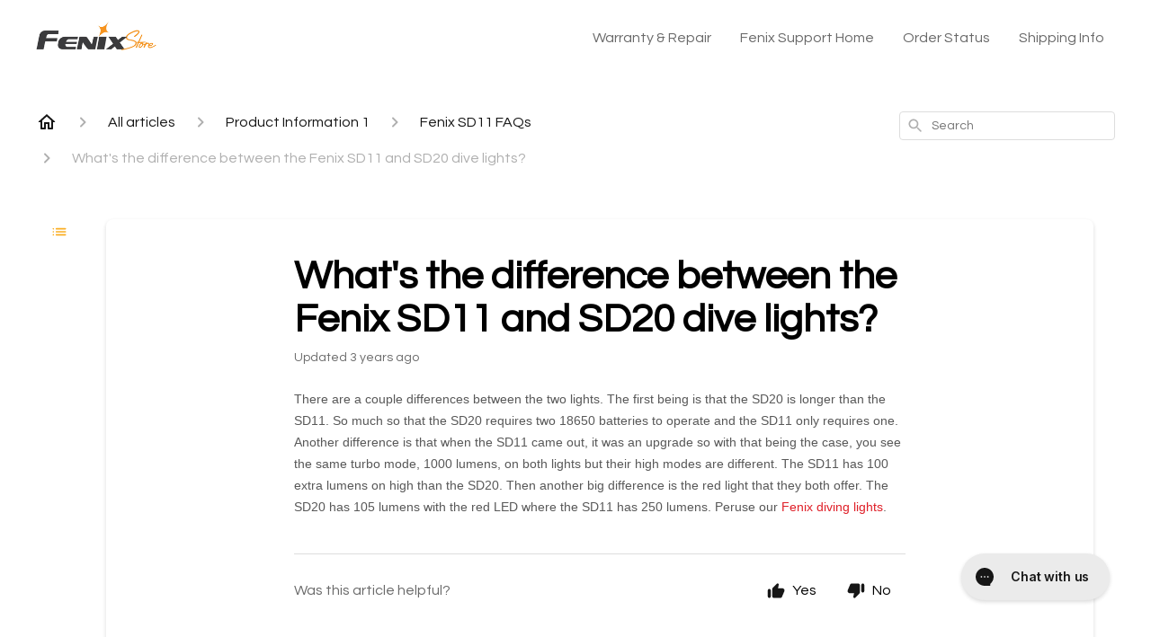

--- FILE ---
content_type: text/html; charset=utf-8
request_url: https://help.fenix-store.com/en-US/whats-the-difference-between-the-fenix-sd11-and-sd20-dive-lights-132065
body_size: 139821
content:
<!DOCTYPE html><html lang="en-US"><head><meta charSet="utf-8"/><meta name="viewport" content="width=device-width"/><link rel="preconnect" href="https://fonts.googleapis.com"/><link rel="preconnect" href="https://fonts.gstatic.com" crossorigin="anonymous"/><link rel="stylesheet" type="text/css" data-href="https://fonts.googleapis.com/css2?family=Questrial:wght@400;500;600&amp;display=swap" data-optimized-fonts="true"/><title>What&#x27;s the difference between the Fenix SD11 and SD20 dive lights?</title><meta property="og:title" content="What&#x27;s the difference between the Fenix SD11 and SD20 dive lights?"/><meta name="description" content="There are a couple differences between the two lights. The first being is that the SD20 is longer than the SD11. So much so that the SD20 requires two 18650 batteries to operate and the SD11 only requires one. Another difference is that when the SD11"/><meta property="og:description" content="There are a couple differences between the two lights. The first being is that the SD20 is longer than the SD11. So much so that the SD20 requires two 18650 batteries to operate and the SD11 only requires one. Another difference is that when the SD11"/><meta property="og:type" content="website"/><meta property="og:locale" content="en-US"/><link rel="icon" sizes="2350x1580" type="image/png" href="https://attachments.gorgias.help/uploads.gorgias.io/mJQz875k9Q6adpn4/Fenix_Store_Logo_-2-aac393be-85a1-4282-8e1c-96833a3bced1.png"/><link rel="shortcut icon" href="https://attachments.gorgias.help/uploads.gorgias.io/mJQz875k9Q6adpn4/Fenix_Store_Logo_-2-aac393be-85a1-4282-8e1c-96833a3bced1.png"/><link rel="apple-touch-icon" href="https://attachments.gorgias.help/uploads.gorgias.io/mJQz875k9Q6adpn4/Fenix_Store_Logo_-2-aac393be-85a1-4282-8e1c-96833a3bced1.png"/><link rel="canonical" href="https://help.fenix-store.com/en-US/whats-the-difference-between-the-fenix-sd11-and-sd20-dive-lights-132065"/><meta property="og:url" content="https://help.fenix-store.com/en-US/whats-the-difference-between-the-fenix-sd11-and-sd20-dive-lights-132065"/><link rel="stylesheet" href="https://cdn.jsdelivr.net/npm/froala-editor@4.0.5/css/froala_style.min.css" type="text/css"/><meta name="next-head-count" content="17"/><meta name="viewport" content="width=device-width, initial-scale=1, maximum-scale=2"/><link data-next-font="" rel="preconnect" href="/" crossorigin="anonymous"/><link rel="preload" href="https://assets.gorgias.help/38d78d49ec3b6b027f7b6a6cc6a90b96b89fd1bc/_next/static/css/d3490cb79108b8e0.css" as="style"/><link rel="stylesheet" href="https://assets.gorgias.help/38d78d49ec3b6b027f7b6a6cc6a90b96b89fd1bc/_next/static/css/d3490cb79108b8e0.css" data-n-g=""/><noscript data-n-css=""></noscript><script defer="" nomodule="" src="https://assets.gorgias.help/38d78d49ec3b6b027f7b6a6cc6a90b96b89fd1bc/_next/static/chunks/polyfills-42372ed130431b0a.js"></script><script src="https://assets.gorgias.help/38d78d49ec3b6b027f7b6a6cc6a90b96b89fd1bc/_next/static/chunks/webpack-611523f3a83ab8c3.js" defer=""></script><script src="https://assets.gorgias.help/38d78d49ec3b6b027f7b6a6cc6a90b96b89fd1bc/_next/static/chunks/framework-a32fdada02556615.js" defer=""></script><script src="https://assets.gorgias.help/38d78d49ec3b6b027f7b6a6cc6a90b96b89fd1bc/_next/static/chunks/main-925cbca6e80f447e.js" defer=""></script><script src="https://assets.gorgias.help/38d78d49ec3b6b027f7b6a6cc6a90b96b89fd1bc/_next/static/chunks/pages/_app-19b32671180c6aad.js" defer=""></script><script src="https://assets.gorgias.help/38d78d49ec3b6b027f7b6a6cc6a90b96b89fd1bc/_next/static/chunks/1903-23ff1ec26f31d34a.js" defer=""></script><script src="https://assets.gorgias.help/38d78d49ec3b6b027f7b6a6cc6a90b96b89fd1bc/_next/static/chunks/4096-6c8362c45ca7b523.js" defer=""></script><script src="https://assets.gorgias.help/38d78d49ec3b6b027f7b6a6cc6a90b96b89fd1bc/_next/static/chunks/2275-221429e919b006ed.js" defer=""></script><script src="https://assets.gorgias.help/38d78d49ec3b6b027f7b6a6cc6a90b96b89fd1bc/_next/static/chunks/8303-74dceabc329893cc.js" defer=""></script><script src="https://assets.gorgias.help/38d78d49ec3b6b027f7b6a6cc6a90b96b89fd1bc/_next/static/chunks/7799-e343243b1dfaa0b5.js" defer=""></script><script src="https://assets.gorgias.help/38d78d49ec3b6b027f7b6a6cc6a90b96b89fd1bc/_next/static/chunks/pages/%5BslugArticleId%5D-4e795cbb8bb6715b.js" defer=""></script><script src="https://assets.gorgias.help/38d78d49ec3b6b027f7b6a6cc6a90b96b89fd1bc/_next/static/Uk2RZGxnvI37g0yQJ-Nfp/_buildManifest.js" defer=""></script><script src="https://assets.gorgias.help/38d78d49ec3b6b027f7b6a6cc6a90b96b89fd1bc/_next/static/Uk2RZGxnvI37g0yQJ-Nfp/_ssgManifest.js" defer=""></script><link rel="stylesheet" href="https://fonts.googleapis.com/css2?family=Questrial:wght@400;500;600&display=swap"/></head><body><div id="__next"><div class="ghc-app"><style data-emotion="css-global rwii00">:root{--ghc-primary-color:#FAAE23;--ghc-primary-font-family:"Questrial";}html{line-height:1.15;-webkit-text-size-adjust:100%;}body{margin:0;}main{display:block;}h1{font-size:2em;margin:0.67em 0;}hr{box-sizing:content-box;height:0;overflow:visible;}pre{font-family:monospace,monospace;font-size:1em;}a{background-color:transparent;}abbr[title]{border-bottom:none;-webkit-text-decoration:underline;text-decoration:underline;-webkit-text-decoration:underline dotted;text-decoration:underline dotted;}b,strong{font-weight:bolder;}code,kbd,samp{font-family:monospace,monospace;font-size:1em;}small{font-size:80%;}sub,sup{font-size:75%;line-height:0;position:relative;vertical-align:baseline;}sub{bottom:-0.25em;}sup{top:-0.5em;}img{border-style:none;}button,input,optgroup,select,textarea{font-family:inherit;font-size:100%;line-height:1.15;margin:0;}button,input{overflow:visible;}button,select{text-transform:none;}button,[type="button"],[type="reset"],[type="submit"]{-webkit-appearance:button;}button::-moz-focus-inner,[type="button"]::-moz-focus-inner,[type="reset"]::-moz-focus-inner,[type="submit"]::-moz-focus-inner{border-style:none;padding:0;}button:-moz-focusring,[type="button"]:-moz-focusring,[type="reset"]:-moz-focusring,[type="submit"]:-moz-focusring{outline:1px dotted ButtonText;}fieldset{padding:0.35em 0.75em 0.625em;}legend{box-sizing:border-box;color:inherit;display:table;max-width:100%;padding:0;white-space:normal;}progress{vertical-align:baseline;}textarea{overflow:auto;}[type="checkbox"],[type="radio"]{box-sizing:border-box;padding:0;}[type="number"]::-webkit-inner-spin-button,[type="number"]::-webkit-outer-spin-button{height:auto;}[type="search"]{-webkit-appearance:textfield;outline-offset:-2px;}[type="search"]::-webkit-search-decoration{-webkit-appearance:none;}::-webkit-file-upload-button{-webkit-appearance:button;font:inherit;}details{display:block;}summary{display:-webkit-box;display:-webkit-list-item;display:-ms-list-itembox;display:list-item;}template{display:none;}[hidden]{display:none;}html{box-sizing:border-box;scroll-behavior:smooth;}*,*:before,*:after{box-sizing:inherit;}#nprogress .bar{background:#FAAE23!important;}#nprogress .peg{box-shadow:0 0 10px #FAAE23,0 0 5px #FAAE23;}#nprogress .spinner-icon{border-top-color:#FAAE23;border-left-color:#FAAE23;}.masonry-layout{display:-webkit-box;display:-webkit-flex;display:-ms-flexbox;display:flex;margin-left:-16px;width:auto;}@media (min-width: 768px){.masonry-layout{margin-right:40px;margin-left:40px;}}@media (min-width: 1240px){.masonry-layout{margin-right:0;margin-left:0;}}.masonry-layout_column{-webkit-background-clip:padding-box;background-clip:padding-box;}.masonry-layout_column:not(:first-child){padding-left:16px;}.masonry-layout_column>div{margin-bottom:16px;}</style><style data-emotion="css mk59p0">.css-mk59p0{min-height:100vh;display:-webkit-box;display:-webkit-flex;display:-ms-flexbox;display:flex;-webkit-flex-direction:column;-ms-flex-direction:column;flex-direction:column;-webkit-align-items:stretch;-webkit-box-align:stretch;-ms-flex-align:stretch;align-items:stretch;background-color:#FFFFFF;overflow-y:hidden;}</style><div class="ghc-main-wrapper css-mk59p0 e7zpaoq8"><style data-emotion="css 1xorig4">.css-1xorig4{position:-webkit-sticky;position:sticky;top:0;z-index:100;background-color:#FFFFFF;}</style><div class="ghc-header-wrapper css-1xorig4 e7zpaoq4"><style data-emotion="css umci57">.css-umci57{margin-right:16px;margin-left:16px;}@media (min-width: 568px){.css-umci57{margin-right:28px;margin-left:28px;}}@media (min-width: 768px){.css-umci57{margin-right:40px;margin-left:40px;}}@media (min-width: 1240px){.css-umci57{margin-left:0;margin-right:0;}}@media (min-width: 1240px){.css-umci57{margin-right:auto;margin-left:auto;width:100%;max-width:1200px;}}</style><style data-emotion="css 1pv47rk">.css-1pv47rk{display:-webkit-box;display:-webkit-flex;display:-ms-flexbox;display:flex;-webkit-flex-direction:row;-ms-flex-direction:row;flex-direction:row;-webkit-align-items:center;-webkit-box-align:center;-ms-flex-align:center;align-items:center;-webkit-box-pack:justify;-webkit-justify-content:space-between;justify-content:space-between;padding:20px 0;background-color:#FFFFFF;margin-right:16px;margin-left:16px;}@media (min-width: 1240px){.css-1pv47rk{padding:24px 0;}}@media (min-width: 568px){.css-1pv47rk{margin-right:28px;margin-left:28px;}}@media (min-width: 768px){.css-1pv47rk{margin-right:40px;margin-left:40px;}}@media (min-width: 1240px){.css-1pv47rk{margin-left:0;margin-right:0;}}@media (min-width: 1240px){.css-1pv47rk{margin-right:auto;margin-left:auto;width:100%;max-width:1200px;}}</style><header class="ghc-header-menu-container e7zpaoq3 css-1pv47rk e1fhn3j92" data-testid="header"><style data-emotion="css 1590xb2">.css-1590xb2{-webkit-flex:0 1 auto;-ms-flex:0 1 auto;flex:0 1 auto;height:32px;position:relative;-webkit-align-self:stretch;-ms-flex-item-align:stretch;align-self:stretch;margin:0;}@media (min-width: 320px){.css-1590xb2{max-width:calc(100% - 40px);}}@media (min-width: 568px){.css-1590xb2{max-width:initial;}}@media (min-width: 1240px){.css-1590xb2{overflow:hidden;}}</style><div class="ghc-brand-container css-1590xb2 e1e45vw83"><style data-emotion="css 47xh8o">.css-47xh8o{-webkit-text-decoration:none;text-decoration:none;color:inherit;cursor:pointer;}</style><a class="css-47xh8o e1e45vw80" href="/en-US"><style data-emotion="css 1jzv44t">.css-1jzv44t{object-fit:contain;object-position:left center;height:100%;width:auto;max-width:100%;}</style><img alt="Fenix Support logo" loading="lazy" width="180" height="32" decoding="async" data-nimg="1" class="css-1jzv44t e1e45vw81" style="color:transparent" sizes="180px" srcSet="https://attachments.gorgias.help/cdn-cgi/image/quality=100,width=16/https://attachments.gorgias.help/uploads.gorgias.io/mJQz875k9Q6adpn4/Fenix_Store_Logo_-1_1-5aa856c8-8bc5-4a1d-bf91-412503be3e38.jpg 16w, https://attachments.gorgias.help/cdn-cgi/image/quality=100,width=32/https://attachments.gorgias.help/uploads.gorgias.io/mJQz875k9Q6adpn4/Fenix_Store_Logo_-1_1-5aa856c8-8bc5-4a1d-bf91-412503be3e38.jpg 32w, https://attachments.gorgias.help/cdn-cgi/image/quality=100,width=48/https://attachments.gorgias.help/uploads.gorgias.io/mJQz875k9Q6adpn4/Fenix_Store_Logo_-1_1-5aa856c8-8bc5-4a1d-bf91-412503be3e38.jpg 48w, https://attachments.gorgias.help/cdn-cgi/image/quality=100,width=64/https://attachments.gorgias.help/uploads.gorgias.io/mJQz875k9Q6adpn4/Fenix_Store_Logo_-1_1-5aa856c8-8bc5-4a1d-bf91-412503be3e38.jpg 64w, https://attachments.gorgias.help/cdn-cgi/image/quality=100,width=96/https://attachments.gorgias.help/uploads.gorgias.io/mJQz875k9Q6adpn4/Fenix_Store_Logo_-1_1-5aa856c8-8bc5-4a1d-bf91-412503be3e38.jpg 96w, https://attachments.gorgias.help/cdn-cgi/image/quality=100,width=128/https://attachments.gorgias.help/uploads.gorgias.io/mJQz875k9Q6adpn4/Fenix_Store_Logo_-1_1-5aa856c8-8bc5-4a1d-bf91-412503be3e38.jpg 128w, https://attachments.gorgias.help/cdn-cgi/image/quality=100,width=256/https://attachments.gorgias.help/uploads.gorgias.io/mJQz875k9Q6adpn4/Fenix_Store_Logo_-1_1-5aa856c8-8bc5-4a1d-bf91-412503be3e38.jpg 256w, https://attachments.gorgias.help/cdn-cgi/image/quality=100,width=384/https://attachments.gorgias.help/uploads.gorgias.io/mJQz875k9Q6adpn4/Fenix_Store_Logo_-1_1-5aa856c8-8bc5-4a1d-bf91-412503be3e38.jpg 384w, https://attachments.gorgias.help/cdn-cgi/image/quality=100,width=640/https://attachments.gorgias.help/uploads.gorgias.io/mJQz875k9Q6adpn4/Fenix_Store_Logo_-1_1-5aa856c8-8bc5-4a1d-bf91-412503be3e38.jpg 640w, https://attachments.gorgias.help/cdn-cgi/image/quality=100,width=750/https://attachments.gorgias.help/uploads.gorgias.io/mJQz875k9Q6adpn4/Fenix_Store_Logo_-1_1-5aa856c8-8bc5-4a1d-bf91-412503be3e38.jpg 750w, https://attachments.gorgias.help/cdn-cgi/image/quality=100,width=828/https://attachments.gorgias.help/uploads.gorgias.io/mJQz875k9Q6adpn4/Fenix_Store_Logo_-1_1-5aa856c8-8bc5-4a1d-bf91-412503be3e38.jpg 828w, https://attachments.gorgias.help/cdn-cgi/image/quality=100,width=1080/https://attachments.gorgias.help/uploads.gorgias.io/mJQz875k9Q6adpn4/Fenix_Store_Logo_-1_1-5aa856c8-8bc5-4a1d-bf91-412503be3e38.jpg 1080w, https://attachments.gorgias.help/cdn-cgi/image/quality=100,width=1200/https://attachments.gorgias.help/uploads.gorgias.io/mJQz875k9Q6adpn4/Fenix_Store_Logo_-1_1-5aa856c8-8bc5-4a1d-bf91-412503be3e38.jpg 1200w, https://attachments.gorgias.help/cdn-cgi/image/quality=100,width=1920/https://attachments.gorgias.help/uploads.gorgias.io/mJQz875k9Q6adpn4/Fenix_Store_Logo_-1_1-5aa856c8-8bc5-4a1d-bf91-412503be3e38.jpg 1920w, https://attachments.gorgias.help/cdn-cgi/image/quality=100,width=2048/https://attachments.gorgias.help/uploads.gorgias.io/mJQz875k9Q6adpn4/Fenix_Store_Logo_-1_1-5aa856c8-8bc5-4a1d-bf91-412503be3e38.jpg 2048w, https://attachments.gorgias.help/cdn-cgi/image/quality=100,width=3840/https://attachments.gorgias.help/uploads.gorgias.io/mJQz875k9Q6adpn4/Fenix_Store_Logo_-1_1-5aa856c8-8bc5-4a1d-bf91-412503be3e38.jpg 3840w" src="https://attachments.gorgias.help/cdn-cgi/image/quality=100,width=3840/https://attachments.gorgias.help/uploads.gorgias.io/mJQz875k9Q6adpn4/Fenix_Store_Logo_-1_1-5aa856c8-8bc5-4a1d-bf91-412503be3e38.jpg"/></a></div><style data-emotion="css zwxsua">.css-zwxsua{display:none;text-align:right;}@media (min-width: 1240px){.css-zwxsua{display:grid;grid-gap:8px;grid-template-columns:repeat(4, auto);}}</style><nav data-testid="header-nav-items" aria-label="Primary menu" class="css-zwxsua e1fhn3j90"><style data-emotion="css 1o1fut0">.css-1o1fut0{font-family:var(--ghc-primary-font-family),sans-serif;-webkit-font-smoothing:antialiased;-moz-osx-font-smoothing:grayscale;font-style:normal;font-weight:normal;font-size:16px;line-height:24px;-webkit-text-decoration:none;text-decoration:none;padding:6px 12px;color:#6A6A6A;-webkit-transition:color 200ms linear;transition:color 200ms linear;}.css-1o1fut0:hover,.css-1o1fut0:active{color:#161616;}</style><a href="https://fenix-store.com/pages/warranty-info" target="_blank" class="css-1o1fut0 e1zzhym0">Warranty &amp; Repair</a><a href="https://help.fenix-store.com/" target="_blank" class="css-1o1fut0 e1zzhym0">Fenix Support Home</a><a href="https://fenix-store.com/account" target="_blank" class="css-1o1fut0 e1zzhym0">Order Status</a><a href="https://fenix-store.com/pages/shipping-info" target="_blank" class="css-1o1fut0 e1zzhym0">Shipping Info</a></nav><style data-emotion="css f1ydhg">.css-f1ydhg{fill:#6A6A6A;}@media (min-width: 1240px){.css-f1ydhg{display:none;}}</style><svg width="24" height="24" viewBox="0 0 24 24" fill="#161616" xmlns="http://www.w3.org/2000/svg" data-testid="header-mobile-menu-icon" aria-hidden="true" class="css-f1ydhg e1fhn3j91"><path d="M4 18H20C20.55 18 21 17.55 21 17C21 16.45 20.55 16 20 16H4C3.45 16 3 16.45 3 17C3 17.55 3.45 18 4 18ZM4 13H20C20.55 13 21 12.55 21 12C21 11.45 20.55 11 20 11H4C3.45 11 3 11.45 3 12C3 12.55 3.45 13 4 13ZM3 7C3 7.55 3.45 8 4 8H20C20.55 8 21 7.55 21 7C21 6.45 20.55 6 20 6H4C3.45 6 3 6.45 3 7Z"></path></svg><style data-emotion="css ukedaw">.css-ukedaw{display:none;background-color:#FFFFFF;position:fixed;height:100%;left:0;right:0;top:0;bottom:0;width:100%;}@media (min-width: 1240px){.css-ukedaw{display:none;}}</style><div class="css-ukedaw e1sdkc694" data-testid="mobile-menu"><style data-emotion="css rtyqw0">.css-rtyqw0{display:-webkit-box;display:-webkit-flex;display:-ms-flexbox;display:flex;-webkit-flex-direction:row;-ms-flex-direction:row;flex-direction:row;-webkit-align-items:center;-webkit-box-align:center;-ms-flex-align:center;align-items:center;-webkit-box-pack:justify;-webkit-justify-content:space-between;justify-content:space-between;padding:20px 0;background-color:#FFFFFF;margin-right:16px;margin-left:16px;}@media (min-width: 568px){.css-rtyqw0{margin-right:28px;margin-left:28px;}}@media (min-width: 768px){.css-rtyqw0{margin-right:40px;margin-left:40px;}}@media (min-width: 1240px){.css-rtyqw0{margin-left:0;margin-right:0;}}@media (min-width: 1240px){.css-rtyqw0{margin-right:auto;margin-left:auto;width:100%;max-width:1200px;}}</style><div class="e7zpaoq3 css-rtyqw0 e1zzhym1"><div class="ghc-brand-container css-1590xb2 e1e45vw83"><a class="css-47xh8o e1e45vw80" href="/en-US"><img alt="Fenix Support logo" loading="lazy" width="180" height="32" decoding="async" data-nimg="1" class="css-1jzv44t e1e45vw81" style="color:transparent" sizes="180px" srcSet="https://attachments.gorgias.help/cdn-cgi/image/quality=100,width=16/https://attachments.gorgias.help/uploads.gorgias.io/mJQz875k9Q6adpn4/Fenix_Store_Logo_-1_1-5aa856c8-8bc5-4a1d-bf91-412503be3e38.jpg 16w, https://attachments.gorgias.help/cdn-cgi/image/quality=100,width=32/https://attachments.gorgias.help/uploads.gorgias.io/mJQz875k9Q6adpn4/Fenix_Store_Logo_-1_1-5aa856c8-8bc5-4a1d-bf91-412503be3e38.jpg 32w, https://attachments.gorgias.help/cdn-cgi/image/quality=100,width=48/https://attachments.gorgias.help/uploads.gorgias.io/mJQz875k9Q6adpn4/Fenix_Store_Logo_-1_1-5aa856c8-8bc5-4a1d-bf91-412503be3e38.jpg 48w, https://attachments.gorgias.help/cdn-cgi/image/quality=100,width=64/https://attachments.gorgias.help/uploads.gorgias.io/mJQz875k9Q6adpn4/Fenix_Store_Logo_-1_1-5aa856c8-8bc5-4a1d-bf91-412503be3e38.jpg 64w, https://attachments.gorgias.help/cdn-cgi/image/quality=100,width=96/https://attachments.gorgias.help/uploads.gorgias.io/mJQz875k9Q6adpn4/Fenix_Store_Logo_-1_1-5aa856c8-8bc5-4a1d-bf91-412503be3e38.jpg 96w, https://attachments.gorgias.help/cdn-cgi/image/quality=100,width=128/https://attachments.gorgias.help/uploads.gorgias.io/mJQz875k9Q6adpn4/Fenix_Store_Logo_-1_1-5aa856c8-8bc5-4a1d-bf91-412503be3e38.jpg 128w, https://attachments.gorgias.help/cdn-cgi/image/quality=100,width=256/https://attachments.gorgias.help/uploads.gorgias.io/mJQz875k9Q6adpn4/Fenix_Store_Logo_-1_1-5aa856c8-8bc5-4a1d-bf91-412503be3e38.jpg 256w, https://attachments.gorgias.help/cdn-cgi/image/quality=100,width=384/https://attachments.gorgias.help/uploads.gorgias.io/mJQz875k9Q6adpn4/Fenix_Store_Logo_-1_1-5aa856c8-8bc5-4a1d-bf91-412503be3e38.jpg 384w, https://attachments.gorgias.help/cdn-cgi/image/quality=100,width=640/https://attachments.gorgias.help/uploads.gorgias.io/mJQz875k9Q6adpn4/Fenix_Store_Logo_-1_1-5aa856c8-8bc5-4a1d-bf91-412503be3e38.jpg 640w, https://attachments.gorgias.help/cdn-cgi/image/quality=100,width=750/https://attachments.gorgias.help/uploads.gorgias.io/mJQz875k9Q6adpn4/Fenix_Store_Logo_-1_1-5aa856c8-8bc5-4a1d-bf91-412503be3e38.jpg 750w, https://attachments.gorgias.help/cdn-cgi/image/quality=100,width=828/https://attachments.gorgias.help/uploads.gorgias.io/mJQz875k9Q6adpn4/Fenix_Store_Logo_-1_1-5aa856c8-8bc5-4a1d-bf91-412503be3e38.jpg 828w, https://attachments.gorgias.help/cdn-cgi/image/quality=100,width=1080/https://attachments.gorgias.help/uploads.gorgias.io/mJQz875k9Q6adpn4/Fenix_Store_Logo_-1_1-5aa856c8-8bc5-4a1d-bf91-412503be3e38.jpg 1080w, https://attachments.gorgias.help/cdn-cgi/image/quality=100,width=1200/https://attachments.gorgias.help/uploads.gorgias.io/mJQz875k9Q6adpn4/Fenix_Store_Logo_-1_1-5aa856c8-8bc5-4a1d-bf91-412503be3e38.jpg 1200w, https://attachments.gorgias.help/cdn-cgi/image/quality=100,width=1920/https://attachments.gorgias.help/uploads.gorgias.io/mJQz875k9Q6adpn4/Fenix_Store_Logo_-1_1-5aa856c8-8bc5-4a1d-bf91-412503be3e38.jpg 1920w, https://attachments.gorgias.help/cdn-cgi/image/quality=100,width=2048/https://attachments.gorgias.help/uploads.gorgias.io/mJQz875k9Q6adpn4/Fenix_Store_Logo_-1_1-5aa856c8-8bc5-4a1d-bf91-412503be3e38.jpg 2048w, https://attachments.gorgias.help/cdn-cgi/image/quality=100,width=3840/https://attachments.gorgias.help/uploads.gorgias.io/mJQz875k9Q6adpn4/Fenix_Store_Logo_-1_1-5aa856c8-8bc5-4a1d-bf91-412503be3e38.jpg 3840w" src="https://attachments.gorgias.help/cdn-cgi/image/quality=100,width=3840/https://attachments.gorgias.help/uploads.gorgias.io/mJQz875k9Q6adpn4/Fenix_Store_Logo_-1_1-5aa856c8-8bc5-4a1d-bf91-412503be3e38.jpg"/></a></div><style data-emotion="css 1cliq51">.css-1cliq51{fill:#6A6A6A;}</style><svg width="24" height="24" viewBox="0 0 24 24" fill="#161616" xmlns="http://www.w3.org/2000/svg" class="css-1cliq51 e1sdkc692"><path d="M18.3002 5.71022C17.9102 5.32022 17.2802 5.32022 16.8902 5.71022L12.0002 10.5902L7.11022 5.70021C6.72022 5.31021 6.09021 5.31021 5.70021 5.70021C5.31021 6.09021 5.31021 6.72022 5.70021 7.11022L10.5902 12.0002L5.70021 16.8902C5.31021 17.2802 5.31021 17.9102 5.70021 18.3002C6.09021 18.6902 6.72022 18.6902 7.11022 18.3002L12.0002 13.4102L16.8902 18.3002C17.2802 18.6902 17.9102 18.6902 18.3002 18.3002C18.6902 17.9102 18.6902 17.2802 18.3002 16.8902L13.4102 12.0002L18.3002 7.11022C18.6802 6.73022 18.6802 6.09022 18.3002 5.71022Z"></path></svg></div><style data-emotion="css sirhaf">.css-sirhaf{display:grid;grid-gap:8px;padding:16px;}</style><nav class="css-sirhaf e1sdkc693"><a href="https://fenix-store.com/pages/warranty-info" target="_blank" class="css-1o1fut0 e1zzhym0">Warranty &amp; Repair</a><a href="https://help.fenix-store.com/" target="_blank" class="css-1o1fut0 e1zzhym0">Fenix Support Home</a><a href="https://fenix-store.com/account" target="_blank" class="css-1o1fut0 e1zzhym0">Order Status</a><a href="https://fenix-store.com/pages/shipping-info" target="_blank" class="css-1o1fut0 e1zzhym0">Shipping Info</a></nav><style data-emotion="css c4j36v">.css-c4j36v{margin-block-start:4px;margin-block-end:4px;border:0;height:1px;background:#DDDDDD;}</style><hr class="css-c4j36v e1sdkc690"/><nav class="css-sirhaf e1sdkc693"><style data-emotion="css 1x1th0d">.css-1x1th0d{font-family:var(--ghc-primary-font-family),sans-serif;-webkit-font-smoothing:antialiased;-moz-osx-font-smoothing:grayscale;font-style:normal;font-weight:normal;font-size:16px;line-height:24px;-webkit-text-decoration:none;text-decoration:none;padding:6px 12px;color:#6A6A6A;-webkit-transition:color 200ms linear;transition:color 200ms linear;border:none;background:none;display:-webkit-box;display:-webkit-flex;display:-ms-flexbox;display:flex;gap:4px;-webkit-align-items:center;-webkit-box-align:center;-ms-flex-align:center;align-items:center;}.css-1x1th0d:hover,.css-1x1th0d:active{color:#161616;}</style><button class="css-1x1th0d e1sdkc691"><style data-emotion="css 19hyj68">.css-19hyj68{position:relative;height:1em;width:1em;}</style><div class="css-19hyj68 e1u3bja70"><img alt="English (US)" decoding="async" data-nimg="fill" style="position:absolute;height:100%;width:100%;left:0;top:0;right:0;bottom:0;color:transparent" src="[data-uri]"/></div> <!-- -->English (US)</button></nav></div></header></div><style data-emotion="css m8poij">.css-m8poij{margin-right:16px;margin-left:16px;}@media (min-width: 568px){.css-m8poij{margin-right:28px;margin-left:28px;}}@media (min-width: 768px){.css-m8poij{margin-right:40px;margin-left:40px;}}@media (min-width: 1240px){.css-m8poij{margin-left:0;margin-right:0;}}@media (min-width: 1240px){.css-m8poij{margin:auto;width:100%;max-width:1200px;}}</style><div class="css-m8poij e7zpaoq7"></div><style data-emotion="css 1wqde3n">.css-1wqde3n{-webkit-flex:1;-ms-flex:1;flex:1;display:-webkit-box;display:-webkit-flex;display:-ms-flexbox;display:flex;-webkit-flex-direction:column;-ms-flex-direction:column;flex-direction:column;position:relative;margin:0;}@media (min-width: 768px){.css-1wqde3n{margin:16px 0 56px;-webkit-box-pack:initial;-ms-flex-pack:initial;-webkit-justify-content:initial;justify-content:initial;}}@media (min-width: 1240px){.css-1wqde3n{width:100%;margin:24px auto 56px;max-width:1200px;}}</style><div class="ghc-main-content-container css-1wqde3n e7zpaoq6"><style data-emotion="css 1yd23ty">.css-1yd23ty{margin-right:16px;margin-left:16px;}@media (min-width: 568px){.css-1yd23ty{margin-right:28px;margin-left:28px;}}@media (min-width: 768px){.css-1yd23ty{margin-right:40px;margin-left:40px;}}@media (min-width: 1240px){.css-1yd23ty{margin-left:0;margin-right:0;}}@media (min-width: 768px){.css-1yd23ty{margin-bottom:16px;}}</style><div class="css-1yd23ty e9fe0vc5"><style data-emotion="css zy42vf">.css-zy42vf{display:-webkit-box;display:-webkit-flex;display:-ms-flexbox;display:flex;-webkit-box-flex-wrap:wrap;-webkit-flex-wrap:wrap;-ms-flex-wrap:wrap;flex-wrap:wrap;-webkit-box-pack:justify;-webkit-justify-content:space-between;justify-content:space-between;-webkit-align-items:center;-webkit-box-align:center;-ms-flex-align:center;align-items:center;min-height:64px;padding-bottom:16px;}@media (min-width: 768px){.css-zy42vf{-webkit-box-flex-wrap:initial;-webkit-flex-wrap:initial;-ms-flex-wrap:initial;flex-wrap:initial;-webkit-box-pack:initial;-ms-flex-pack:initial;-webkit-justify-content:initial;justify-content:initial;-webkit-align-items:initial;-webkit-box-align:initial;-ms-flex-align:initial;align-items:initial;display:grid;grid-template-columns:1fr 240px;}}</style><div class="css-zy42vf e9fe0vc4"><style data-emotion="css 4n65xp">.css-4n65xp{display:-webkit-box;display:-webkit-flex;display:-ms-flexbox;display:flex;-webkit-box-flex-wrap:wrap;-webkit-flex-wrap:wrap;-ms-flex-wrap:wrap;flex-wrap:wrap;-webkit-box-pack:justify;-webkit-justify-content:space-between;justify-content:space-between;-webkit-align-items:center;-webkit-box-align:center;-ms-flex-align:center;align-items:center;}</style><div class="css-4n65xp e9fe0vc3"><style data-emotion="css 1v3caum">.css-1v3caum{padding-top:16px;}</style><style data-emotion="css 1j8ix88">.css-1j8ix88{-webkit-flex:1 0 auto;-ms-flex:1 0 auto;flex:1 0 auto;display:-webkit-box;display:-webkit-flex;display:-ms-flexbox;display:flex;-webkit-flex-direction:row;-ms-flex-direction:row;flex-direction:row;-webkit-box-flex-wrap:wrap;-webkit-flex-wrap:wrap;-ms-flex-wrap:wrap;flex-wrap:wrap;-webkit-align-items:center;-webkit-box-align:center;-ms-flex-align:center;align-items:center;max-width:100%;margin-bottom:-16px;padding-top:16px;}.css-1j8ix88>*{margin-bottom:16px;}</style><nav class="ghc-breadcrumbs-container e9fe0vc1 css-1j8ix88 ecpqs3l3" aria-label="Breadcrumb"><a class="ghc-breadcrumbs-home" style="height:24px;width:24px;margin-right:16px" href="/en-US"><style data-emotion="css 1skx4g">.css-1skx4g{cursor:pointer;vertical-align:top;}</style><svg width="24" height="24" viewBox="0 0 24 24" fill="#161616" xmlns="http://www.w3.org/2000/svg" aria-hidden="true" class="css-1skx4g ecpqs3l0"><path d="M11.9998 5.69017L16.8343 10.0412C16.9396 10.136 16.9998 10.2711 16.9998 10.4129V18.0002H14.9998V12.5002C14.9998 12.224 14.7759 12.0002 14.4998 12.0002H9.49978C9.22364 12.0002 8.99978 12.224 8.99978 12.5002V18.0002H6.99978V10.4129C6.99978 10.2711 7.05994 10.136 7.1653 10.0412L11.9998 5.69017ZM12.3343 3.3012C12.1441 3.13007 11.8555 3.13007 11.6653 3.3012L2.96828 11.1285C2.62767 11.4351 2.84452 12.0002 3.30276 12.0002H4.99978V19.0002C4.99978 19.5525 5.4475 20.0002 5.99978 20.0002H9.99978C10.5521 20.0002 10.9998 19.5525 10.9998 19.0002V14.0002H12.9998V19.0002C12.9998 19.5525 13.4475 20.0002 13.9998 20.0002H17.9998C18.5521 20.0002 18.9998 19.5525 18.9998 19.0002V12.0002H20.6968C21.155 12.0002 21.3719 11.4351 21.0313 11.1285L12.3343 3.3012Z"></path></svg></a><style data-emotion="css 5z3jtg">.css-5z3jtg{margin-right:16px;display:-webkit-box;display:-webkit-flex;display:-ms-flexbox;display:flex;-webkit-flex-direction:row;-ms-flex-direction:row;flex-direction:row;-webkit-align-items:center;-webkit-box-align:center;-ms-flex-align:center;align-items:center;}</style><div class="ghc-breadcrumbs-item css-5z3jtg ecpqs3l2"><style data-emotion="css o7nnmj">.css-o7nnmj{margin-right:16px;}</style><style data-emotion="css 1vt6q91">.css-1vt6q91{fill:#AFAFAF;-webkit-transform:rotate(0deg);-moz-transform:rotate(0deg);-ms-transform:rotate(0deg);transform:rotate(0deg);margin-right:16px;}</style><svg width="24" height="24" viewBox="0 0 24 24" fill="#6A6A6A" xmlns="http://www.w3.org/2000/svg" facing="right" aria-hidden="true" class="ecpqs3l1 css-1vt6q91 e18qeao70"><path d="M9.29006 15.8805L13.1701 12.0005L9.29006 8.12047C8.90006 7.73047 8.90006 7.10047 9.29006 6.71047C9.68006 6.32047 10.3101 6.32047 10.7001 6.71047L15.2901 11.3005C15.6801 11.6905 15.6801 12.3205 15.2901 12.7105L10.7001 17.3005C10.3101 17.6905 9.68006 17.6905 9.29006 17.3005C8.91006 16.9105 8.90006 16.2705 9.29006 15.8805Z"></path></svg><style data-emotion="css g65o95">.css-g65o95{-webkit-text-decoration:none;text-decoration:none;}</style><a class="css-g65o95 e1vnn2d20" href="/en-US/articles"><style data-emotion="css 1v0mfn2">.css-1v0mfn2{font-family:var(--ghc-primary-font-family),sans-serif;-webkit-font-smoothing:antialiased;-moz-osx-font-smoothing:grayscale;font-size:16px;font-style:normal;font-weight:400;line-height:24px;letter-spacing:0px;color:#161616;}</style><span class="css-1v0mfn2 e1vnn2d21">All articles</span></a></div><div class="ghc-breadcrumbs-item css-5z3jtg ecpqs3l2"><svg width="24" height="24" viewBox="0 0 24 24" fill="#6A6A6A" xmlns="http://www.w3.org/2000/svg" facing="right" aria-hidden="true" class="ecpqs3l1 css-1vt6q91 e18qeao70"><path d="M9.29006 15.8805L13.1701 12.0005L9.29006 8.12047C8.90006 7.73047 8.90006 7.10047 9.29006 6.71047C9.68006 6.32047 10.3101 6.32047 10.7001 6.71047L15.2901 11.3005C15.6801 11.6905 15.6801 12.3205 15.2901 12.7105L10.7001 17.3005C10.3101 17.6905 9.68006 17.6905 9.29006 17.3005C8.91006 16.9105 8.90006 16.2705 9.29006 15.8805Z"></path></svg><a class="css-g65o95 e1vnn2d20" href="/en-US/articles/product-information-1-36683"><span class="css-1v0mfn2 e1vnn2d21">Product Information 1</span></a></div><div class="ghc-breadcrumbs-item css-5z3jtg ecpqs3l2"><svg width="24" height="24" viewBox="0 0 24 24" fill="#6A6A6A" xmlns="http://www.w3.org/2000/svg" facing="right" aria-hidden="true" class="ecpqs3l1 css-1vt6q91 e18qeao70"><path d="M9.29006 15.8805L13.1701 12.0005L9.29006 8.12047C8.90006 7.73047 8.90006 7.10047 9.29006 6.71047C9.68006 6.32047 10.3101 6.32047 10.7001 6.71047L15.2901 11.3005C15.6801 11.6905 15.6801 12.3205 15.2901 12.7105L10.7001 17.3005C10.3101 17.6905 9.68006 17.6905 9.29006 17.3005C8.91006 16.9105 8.90006 16.2705 9.29006 15.8805Z"></path></svg><a class="css-g65o95 e1vnn2d20" href="/en-US/articles/fenix-sd11-faqs-37208"><span class="css-1v0mfn2 e1vnn2d21">Fenix SD11 FAQs</span></a></div><div class="ghc-breadcrumbs-item css-5z3jtg ecpqs3l2"><svg width="24" height="24" viewBox="0 0 24 24" fill="#6A6A6A" xmlns="http://www.w3.org/2000/svg" facing="right" aria-hidden="true" class="ecpqs3l1 css-1vt6q91 e18qeao70"><path d="M9.29006 15.8805L13.1701 12.0005L9.29006 8.12047C8.90006 7.73047 8.90006 7.10047 9.29006 6.71047C9.68006 6.32047 10.3101 6.32047 10.7001 6.71047L15.2901 11.3005C15.6801 11.6905 15.6801 12.3205 15.2901 12.7105L10.7001 17.3005C10.3101 17.6905 9.68006 17.6905 9.29006 17.3005C8.91006 16.9105 8.90006 16.2705 9.29006 15.8805Z"></path></svg><style data-emotion="css 1pp9xez">.css-1pp9xez{font-family:var(--ghc-primary-font-family),sans-serif;-webkit-font-smoothing:antialiased;-moz-osx-font-smoothing:grayscale;font-size:16px;font-style:normal;font-weight:400;line-height:24px;letter-spacing:0px;color:#AFAFAF;}</style><span class="css-1pp9xez e1vnn2d21">What&#x27;s the difference between the Fenix SD11 and SD20 dive lights?</span></div></nav></div><style data-emotion="css 1sh5uvj">.css-1sh5uvj{-webkit-flex:1 0 240px;-ms-flex:1 0 240px;flex:1 0 240px;padding-top:16px;}@media (min-width: 568px){.css-1sh5uvj{max-width:240px;}}</style><style data-emotion="css o5rpzk">.css-o5rpzk{position:relative;min-width:240px;-webkit-flex:1 0 240px;-ms-flex:1 0 240px;flex:1 0 240px;padding-top:16px;}@media (min-width: 568px){.css-o5rpzk{max-width:240px;}}</style><div class="e9fe0vc0 css-o5rpzk e1ud3o2f10"><style data-emotion="css vuxxad">.css-vuxxad{width:100%;height:32px;position:relative;}</style><div class="css-vuxxad e1ud3o2f9"><style data-emotion="css 1gaq6r2">.css-1gaq6r2{position:absolute;z-index:1;width:100%;border-radius:4px;background:#FFFFFF;padding:6px 8px;}.css-1gaq6r2::after{content:'';background:#FFFFFF;position:absolute;z-index:-1;top:0;left:0;width:100%;height:100%;border-radius:4px;border-style:solid;border-color:#DDDDDD;border-width:1px;}.css-1gaq6r2::after[aria-expanded='true']::after{border-width:2px;}</style><div role="combobox" aria-expanded="false" aria-haspopup="listbox" aria-labelledby="algolia-search-combobox-label" class="css-1gaq6r2 e1ud3o2f8"><style data-emotion="css 8xhv84">.css-8xhv84{width:100%;display:-webkit-box;display:-webkit-flex;display:-ms-flexbox;display:flex;}</style><form action="" novalidate="" role="search" class="css-8xhv84 e1ud3o2f7"><style data-emotion="css 10pl228">.css-10pl228{width:20px;height:20px;padding:0;border:0;background:none;}.css-10pl228 svg{width:20px;height:20px;overflow:inherit;vertical-align:top;}</style><div aria-hidden="true" class="css-10pl228 e1ud3o2f12"><style data-emotion="css r01nf4">.css-r01nf4 path{fill:#AFAFAF;}</style><svg width="24" height="24" viewBox="0 0 24 24" fill="none" xmlns="http://www.w3.org/2000/svg" class="css-r01nf4 e1ud3o2f4"><path d="M15.5001 14H14.7101L14.4301 13.73C15.6301 12.33 16.2501 10.42 15.9101 8.39002C15.4401 5.61002 13.1201 3.39002 10.3201 3.05002C6.09014 2.53002 2.53014 6.09001 3.05014 10.32C3.39014 13.12 5.61014 15.44 8.39014 15.91C10.4201 16.25 12.3301 15.63 13.7301 14.43L14.0001 14.71V15.5L18.2501 19.75C18.6601 20.16 19.3301 20.16 19.7401 19.75C20.1501 19.34 20.1501 18.67 19.7401 18.26L15.5001 14ZM9.50014 14C7.01014 14 5.00014 11.99 5.00014 9.50002C5.00014 7.01002 7.01014 5.00002 9.50014 5.00002C11.9901 5.00002 14.0001 7.01002 14.0001 9.50002C14.0001 11.99 11.9901 14 9.50014 14Z" fill="#161616"></path></svg></div><style data-emotion="css 1ixuqoh">.css-1ixuqoh{clip:rect(1px, 1px, 1px, 1px);-webkit-clip-path:inset(50%);clip-path:inset(50%);height:1px;width:1px;margin:-1px;overflow:hidden;padding:0;position:absolute;}</style><label id="algolia-search-combobox-label" for="algolia-search-combobox-input" class="css-1ixuqoh e1ud3o2f11">Search</label><style data-emotion="css xufeo3">.css-xufeo3{width:100%;margin:0 8px;font-family:var(--ghc-primary-font-family),sans-serif;-webkit-font-smoothing:antialiased;-moz-osx-font-smoothing:grayscale;font-size:14px;line-height:20px;-webkit-appearance:none;-moz-appearance:none;-ms-appearance:none;appearance:none;border:none;outline:none;padding:0;background-color:white;}.css-xufeo3::-webkit-search-cancel-button{-webkit-appearance:none;}</style><input aria-autocomplete="both" aria-labelledby="algolia-search-combobox-label" id="algolia-search-combobox-input" autoComplete="off" autoCorrect="off" autoCapitalize="off" enterKeyHint="search" spellcheck="false" placeholder="Search" maxLength="512" type="search" class="css-xufeo3 e1ud3o2f6" value=""/></form></div></div></div></div></div><style data-emotion="css 10ka66o">.css-10ka66o{display:-webkit-box;display:-webkit-flex;display:-ms-flexbox;display:flex;-webkit-flex-direction:column;-ms-flex-direction:column;flex-direction:column;-webkit-box-flex:1;-webkit-flex-grow:1;-ms-flex-positive:1;flex-grow:1;}@media (min-width: 1240px){.css-10ka66o{-webkit-flex-direction:row;-ms-flex-direction:row;flex-direction:row;}}</style><div class="ghc-with-navigation-sidebar-v2 css-10ka66o e15e7tjv6"><style data-emotion="css 1wy1qtd">.css-1wy1qtd{margin-left:16px;}@media (min-width: 568px){.css-1wy1qtd{margin-left:24px;}}@media (min-width: 768px){.css-1wy1qtd{margin-left:64px;}}@media (min-width: 1240px){.css-1wy1qtd{margin-left:7.7px;display:block;}}</style><div class="css-1wy1qtd e15e7tjv2"><style data-emotion="css hxq15f">.css-hxq15f{margin-right:10.5px;margin-top:20px;min-width:36px;min-height:36px;display:none;position:-webkit-sticky;position:sticky;top:100px;}.css-hxq15f:hover{cursor:pointer;}@media (min-width: 1240px){.css-hxq15f{display:inline-block;}}</style><div class="ghc-open-navigation-sidebar css-hxq15f e17yqjk03"><style data-emotion="css ixolil">.css-ixolil{width:36px;height:36px;display:inline-block;position:absolute;top:0;left:0;}</style><div class="css-ixolil e17yqjk01"><style data-emotion="css 1tpow1c">.css-1tpow1c{position:absolute;top:50%;left:50%;-webkit-transform:translate(-50%, -50%);-moz-transform:translate(-50%, -50%);-ms-transform:translate(-50%, -50%);transform:translate(-50%, -50%);fill:#FAAE23;width:16px;height:16px;}</style><svg width="15" height="8.33" viewBox="0 0 16 10" xmlns="http://www.w3.org/2000/svg" aria-hidden="true" class="css-1tpow1c e17yqjk00"><path d="M1.33333 5.83398C1.79167 5.83398 2.16667 5.45898 2.16667 5.00065C2.16667 4.54232 1.79167 4.16732 1.33333 4.16732C0.875 4.16732 0.5 4.54232 0.5 5.00065C0.5 5.45898 0.875 5.83398 1.33333 5.83398ZM1.33333 9.16732C1.79167 9.16732 2.16667 8.79232 2.16667 8.33398C2.16667 7.87565 1.79167 7.50065 1.33333 7.50065C0.875 7.50065 0.5 7.87565 0.5 8.33398C0.5 8.79232 0.875 9.16732 1.33333 9.16732ZM1.33333 2.50065C1.79167 2.50065 2.16667 2.12565 2.16667 1.66732C2.16667 1.20898 1.79167 0.833984 1.33333 0.833984C0.875 0.833984 0.5 1.20898 0.5 1.66732C0.5 2.12565 0.875 2.50065 1.33333 2.50065ZM4.66667 5.83398H14.6667C15.125 5.83398 15.5 5.45898 15.5 5.00065C15.5 4.54232 15.125 4.16732 14.6667 4.16732H4.66667C4.20833 4.16732 3.83333 4.54232 3.83333 5.00065C3.83333 5.45898 4.20833 5.83398 4.66667 5.83398ZM4.66667 9.16732H14.6667C15.125 9.16732 15.5 8.79232 15.5 8.33398C15.5 7.87565 15.125 7.50065 14.6667 7.50065H4.66667C4.20833 7.50065 3.83333 7.87565 3.83333 8.33398C3.83333 8.79232 4.20833 9.16732 4.66667 9.16732ZM3.83333 1.66732C3.83333 2.12565 4.20833 2.50065 4.66667 2.50065H14.6667C15.125 2.50065 15.5 2.12565 15.5 1.66732C15.5 1.20898 15.125 0.833984 14.6667 0.833984H4.66667C4.20833 0.833984 3.83333 1.20898 3.83333 1.66732ZM1.33333 5.83398C1.79167 5.83398 2.16667 5.45898 2.16667 5.00065C2.16667 4.54232 1.79167 4.16732 1.33333 4.16732C0.875 4.16732 0.5 4.54232 0.5 5.00065C0.5 5.45898 0.875 5.83398 1.33333 5.83398ZM1.33333 9.16732C1.79167 9.16732 2.16667 8.79232 2.16667 8.33398C2.16667 7.87565 1.79167 7.50065 1.33333 7.50065C0.875 7.50065 0.5 7.87565 0.5 8.33398C0.5 8.79232 0.875 9.16732 1.33333 9.16732ZM1.33333 2.50065C1.79167 2.50065 2.16667 2.12565 2.16667 1.66732C2.16667 1.20898 1.79167 0.833984 1.33333 0.833984C0.875 0.833984 0.5 1.20898 0.5 1.66732C0.5 2.12565 0.875 2.50065 1.33333 2.50065ZM4.66667 5.83398H14.6667C15.125 5.83398 15.5 5.45898 15.5 5.00065C15.5 4.54232 15.125 4.16732 14.6667 4.16732H4.66667C4.20833 4.16732 3.83333 4.54232 3.83333 5.00065C3.83333 5.45898 4.20833 5.83398 4.66667 5.83398ZM4.66667 9.16732H14.6667C15.125 9.16732 15.5 8.79232 15.5 8.33398C15.5 7.87565 15.125 7.50065 14.6667 7.50065H4.66667C4.20833 7.50065 3.83333 7.87565 3.83333 8.33398C3.83333 8.79232 4.20833 9.16732 4.66667 9.16732ZM3.83333 1.66732C3.83333 2.12565 4.20833 2.50065 4.66667 2.50065H14.6667C15.125 2.50065 15.5 2.12565 15.5 1.66732C15.5 1.20898 15.125 0.833984 14.6667 0.833984H4.66667C4.20833 0.833984 3.83333 1.20898 3.83333 1.66732Z"></path></svg></div><style data-emotion="css 1u5by3v">.css-1u5by3v{font-family:var(--ghc-primary-font-family),sans-serif;-webkit-font-smoothing:antialiased;-moz-osx-font-smoothing:grayscale;display:inline-block;font-style:normal;font-weight:500;font-size:16px;line-height:36px;height:36px;margin-left:42px;color:#FAAE23;}@media (min-width: 1240px){.css-1u5by3v{display:none;}}</style><div class="css-1u5by3v e17yqjk02">All articles</div></div></div><style data-emotion="css 1bax7q2">.css-1bax7q2{-webkit-box-flex:1;-webkit-flex-grow:1;-ms-flex-positive:1;flex-grow:1;padding-top:24px;margin-right:0;margin-left:0;min-width:0;}@media (min-width: 768px){.css-1bax7q2{margin-right:40px;margin-left:40px;padding:24px;}}@media (min-width: 1240px){.css-1bax7q2{margin-left:0;margin-right:0;}}</style><main class="css-1bax7q2 e15e7tjv3"><style data-emotion="css xywlaq">.css-xywlaq{display:-webkit-box;display:-webkit-flex;display:-ms-flexbox;display:flex;position:relative;-webkit-flex-direction:row;-ms-flex-direction:row;flex-direction:row;-webkit-box-pack:justify;-webkit-justify-content:space-between;justify-content:space-between;background-color:white;padding:64px 16px;-webkit-transition:flex 200ms ease-in-out;transition:flex 200ms ease-in-out;}@media (min-width: 568px){.css-xywlaq{padding:40px 28px;}}@media (min-width: 768px){.css-xywlaq{padding:40px 40px;}}@media (min-width: 1240px){.css-xywlaq{box-shadow:0px 2px 4px rgba(22, 22, 22, 0.16);border-radius:8px;}}</style><article class="css-xywlaq e1rds97d0"><style data-emotion="css uxnqbg">.css-uxnqbg{-webkit-flex:1;-ms-flex:1;flex:1;max-width:680px;width:100%;margin-left:auto;margin-right:auto;border-right:none;-webkit-transition:flex 200ms ease-in-out;transition:flex 200ms ease-in-out;}@media (min-width: 1240px){.css-uxnqbg{padding-right:0;}}</style><div class="css-uxnqbg esh4dx10"><style data-emotion="css 1sxvjag">.css-1sxvjag{font-family:var(--ghc-primary-font-family),sans-serif;-webkit-font-smoothing:antialiased;-moz-osx-font-smoothing:grayscale;font-style:normal;font-weight:600;font-size:44px;line-height:48px;font-feature-settings:'pnum' on,'lnum' on,'kern' off;margin-block-end:24px;margin-block-start:0;}.css-1sxvjag span{display:block;font-size:14px;font-weight:400;color:#6A6A6A;line-height:20px;margin-top:8px;}.css-1sxvjag span::first-letter{text-transform:uppercase;}</style><h1 class="css-1sxvjag emb87x80">What&#x27;s the difference between the Fenix SD11 and SD20 dive lights?<span class="ghc-last-updated">Updated<!-- --> <!-- -->3 years ago</span></h1><style data-emotion="css 1o4krtw">.css-1o4krtw{color:#161616;font-family:var(--ghc-primary-font-family),sans-serif;-webkit-font-smoothing:antialiased;-moz-osx-font-smoothing:grayscale;font-weight:400;font-style:normal;font-size:16px;line-height:24px;}.css-1o4krtw p,.css-1o4krtw h1,.css-1o4krtw h2,.css-1o4krtw h3,.css-1o4krtw h4,.css-1o4krtw h5,.css-1o4krtw h6,.css-1o4krtw ul,.css-1o4krtw blockquote,.css-1o4krtw table,.css-1o4krtw pre,.css-1o4krtw figure{margin-block-start:0;-webkit-margin-start:0;margin-inline-start:0;-webkit-margin-end:0;margin-inline-end:0;margin-block-end:24px;scroll-margin-top:84px;}.css-1o4krtw p,.css-1o4krtw li{font-family:var(--ghc-primary-font-family),sans-serif;-webkit-font-smoothing:antialiased;-moz-osx-font-smoothing:grayscale;font-weight:400;font-style:normal;font-size:16px;line-height:24px;}.css-1o4krtw strong{font-weight:600;}.css-1o4krtw em{font-style:italic;}.css-1o4krtw a{color:#FAAE23;-webkit-text-decoration:none;text-decoration:none;cursor:pointer;-webkit-transition:color 200ms linear;transition:color 200ms linear;}.css-1o4krtw a:hover,.css-1o4krtw a:active{color:#ffe05a;}.css-1o4krtw h1{font-family:var(--ghc-primary-font-family),sans-serif;-webkit-font-smoothing:antialiased;-moz-osx-font-smoothing:grayscale;font-style:normal;font-weight:600;font-size:40px;line-height:48px;font-feature-settings:'pnum' on,'lnum' on,'kern' off;}.css-1o4krtw h2{font-family:var(--ghc-primary-font-family),sans-serif;-webkit-font-smoothing:antialiased;-moz-osx-font-smoothing:grayscale;font-style:normal;font-weight:600;font-size:32px;line-height:40px;font-feature-settings:'pnum' on,'lnum' on,'kern' off;}.css-1o4krtw h3{font-family:var(--ghc-primary-font-family),sans-serif;-webkit-font-smoothing:antialiased;-moz-osx-font-smoothing:grayscale;font-style:normal;font-weight:600;font-size:24px;line-height:32px;}.css-1o4krtw h4{font-family:var(--ghc-primary-font-family),sans-serif;-webkit-font-smoothing:antialiased;-moz-osx-font-smoothing:grayscale;font-style:normal;font-weight:600;font-size:20px;line-height:24px;font-feature-settings:'pnum' on,'lnum' on,'kern' off;}.css-1o4krtw h5{font-family:var(--ghc-primary-font-family),sans-serif;-webkit-font-smoothing:antialiased;-moz-osx-font-smoothing:grayscale;font-style:normal;font-weight:600;font-size:18px;line-height:24px;font-feature-settings:'pnum' on,'lnum' on,'kern' off;}.css-1o4krtw h6{font-family:var(--ghc-primary-font-family),sans-serif;-webkit-font-smoothing:antialiased;-moz-osx-font-smoothing:grayscale;font-style:normal;font-weight:600;font-size:16px;line-height:24px;}.css-1o4krtw ul,.css-1o4krtw ol{-webkit-padding-start:32px;padding-inline-start:32px;}.css-1o4krtw ul li,.css-1o4krtw ol li{margin-block-end:8px;}.css-1o4krtw ul{list-style-type:disc;}.css-1o4krtw ol ol{list-style-type:lower-alpha;}.css-1o4krtw img{display:block;max-width:100%;margin-left:auto;margin-right:auto;}.css-1o4krtw figure{max-width:100%;width:100%;margin-left:auto;margin-right:auto;}.css-1o4krtw figcaption{font-family:var(--ghc-primary-font-family),sans-serif;-webkit-font-smoothing:antialiased;-moz-osx-font-smoothing:grayscale;font-style:normal;font-weight:normal;font-size:14px;line-height:20px;margin-block-end:8px;margin-block-start:8px;color:#6A6A6A;}.css-1o4krtw blockquote{color:#161616;border-left:2px solid #DDDDDD;padding-left:20px;}.css-1o4krtw blockquote p{line-height:32px;}.css-1o4krtw pre{color:#161616;background-color:#F9F9F9;border:1px solid #EEEEEE;border-radius:4px;padding:16px;overflow:scroll;}.css-1o4krtw pre{font-family:'Source Code Pro';font-style:normal;font-weight:500;font-size:16px;line-height:24px;}.css-1o4krtw code{font-family:'Source Code Pro';background:#EEEEEE;border-radius:3px;color:#F24F66;-webkit-padding-start:6px;padding-inline-start:6px;-webkit-padding-end:6px;padding-inline-end:6px;padding-top:2px;padding-bottom:2px;}.css-1o4krtw table{border-collapse:collapse;table-layout:auto;width:100%!important;}.css-1o4krtw table th{background:none;text-align:start;}.css-1o4krtw table th,.css-1o4krtw table td{border:none;}.css-1o4krtw th,.css-1o4krtw td{font-family:var(--ghc-primary-font-family),sans-serif;-webkit-font-smoothing:antialiased;-moz-osx-font-smoothing:grayscale;font-style:normal;font-weight:normal;font-size:14px;line-height:20px;padding:10px 4px;vertical-align:bottom;}.css-1o4krtw thead{border-bottom:2px solid #DDDDDD;}.css-1o4krtw tr{border-bottom:1px solid #DDDDDD;}.css-1o4krtw iframe{width:100%;}.css-1o4krtw .note-callout,.css-1o4krtw .tip-callout{position:relative;padding:24px;padding-left:64px;border-radius:4px;background-color:#F9F9F9;}.css-1o4krtw .note-callout::before,.css-1o4krtw .tip-callout::before{content:'';width:24px;height:24px;position:absolute;top:24px;left:25px;background-image:url('/img/info-icon.svg');background-repeat:no-repeat;-webkit-background-size:cover;background-size:cover;}.css-1o4krtw .warning-callout{position:relative;padding:24px;padding-left:64px;border-radius:4px;background-color:#FEF6F7;}.css-1o4krtw .warning-callout::before{content:'';width:24px;height:24px;position:absolute;top:23px;left:25px;background-image:url('/img/warning-icon.svg');background-repeat:no-repeat;-webkit-background-size:cover;background-size:cover;}</style><div class="fr-view css-1o4krtw e165p74w0"><p><span id="isPasted" style="color:rgb(88, 88, 88);font-family:&quot;Helvetica Neue&quot;, Helvetica, Arial, sans-serif;font-size:14px;font-style:normal;font-variant-ligatures:normal;font-variant-caps:normal;font-weight:400;letter-spacing:normal;orphans:2;text-align:start;text-indent:0px;text-transform:none;white-space:normal;widows:2;word-spacing:0px;-webkit-text-stroke-width:0px;background-color:rgb(255, 255, 255);text-decoration-thickness:initial;text-decoration-style:initial;text-decoration-color:initial;display:inline !important;float:none">There are a couple differences between the two lights. The first being is that the SD20 is longer than the SD11. So much so that the SD20 requires two 18650 batteries to operate and the SD11 only requires one. Another difference is that when the SD11 came out, it was an upgrade so with that being the case, you see the same turbo mode, 1000 lumens, on both lights but their high modes are different. The SD11 has 100 extra lumens on high than the SD20. Then another big difference is the red light that they both offer. The SD20 has 105 lumens with the red LED where the SD11 has 250 lumens. Peruse our </span><a href="https://www.fenix-store.com/sd-series/" target="_blank" style="color:rgb(223, 31, 40);text-decoration:none;font-family:&quot;Helvetica Neue&quot;, Helvetica, Arial, sans-serif;font-size:14px;font-style:normal;font-variant-ligatures:normal;font-variant-caps:normal;font-weight:400;letter-spacing:normal;orphans:2;text-align:start;text-indent:0px;text-transform:none;white-space:normal;widows:2;word-spacing:0px;-webkit-text-stroke-width:0px;background-color:rgb(255, 255, 255)">Fenix diving lights</a><span style="color:rgb(88, 88, 88);font-family:&quot;Helvetica Neue&quot;, Helvetica, Arial, sans-serif;font-size:14px;font-style:normal;font-variant-ligatures:normal;font-variant-caps:normal;font-weight:400;letter-spacing:normal;orphans:2;text-align:start;text-indent:0px;text-transform:none;white-space:normal;widows:2;word-spacing:0px;-webkit-text-stroke-width:0px;background-color:rgb(255, 255, 255);text-decoration-thickness:initial;text-decoration-style:initial;text-decoration-color:initial;display:inline !important;float:none">. </span></p></div><style data-emotion="css f70ni5">.css-f70ni5{border-top:1px solid #DDDDDD;padding:25px 0;margin-top:40px;display:-webkit-box;display:-webkit-flex;display:-ms-flexbox;display:flex;-webkit-flex-direction:row;-ms-flex-direction:row;flex-direction:row;-webkit-box-pack:justify;-webkit-justify-content:space-between;justify-content:space-between;-webkit-align-items:center;-webkit-box-align:center;-ms-flex-align:center;align-items:center;text-align:center;}</style><div class="ghc-article-rating-container css-f70ni5 e1ir0adt1"><style data-emotion="css 1n77o6q">.css-1n77o6q{font-family:var(--ghc-primary-font-family),sans-serif;-webkit-font-smoothing:antialiased;-moz-osx-font-smoothing:grayscale;color:#6A6A6A;}</style><span class="ghc-article-rating-question css-1n77o6q e1ir0adt0"> <!-- -->Was this article helpful?<!-- --> </span> <style data-emotion="css ho1qnd">.css-ho1qnd{display:-webkit-box;display:-webkit-flex;display:-ms-flexbox;display:flex;-webkit-flex-direction:row;-ms-flex-direction:row;flex-direction:row;}</style><div class="css-ho1qnd e1gd830t2"><style data-emotion="css g46xab">.css-g46xab{background-color:transparent;border-radius:4px;padding:6px 16px;margin-left:2px;display:-webkit-box;display:-webkit-flex;display:-ms-flexbox;display:flex;-webkit-align-items:center;-webkit-box-align:center;-ms-flex-align:center;align-items:center;}.css-g46xab:hover{cursor:pointer;background-color:#faae2329;}.css-g46xab:hover .exsm35t0{fill:#FAAE23;}.css-g46xab:hover .e1gd830t1{color:#FAAE23;}</style><div class="ghc-article-rating-up css-g46xab e1gd830t0"><style data-emotion="css daqhqp">.css-daqhqp{fill:#161616;}</style><svg width="20" height="17" viewBox="0 0 20 17" fill="#161616" xmlns="http://www.w3.org/2000/svg" aria-hidden="true" class="css-daqhqp exsm35t0"><path d="M10.9335 0.716478L6.31683 5.33314C6.0085 5.64148 5.8335 6.06648 5.8335 6.50814V14.8331C5.8335 15.7498 6.5835 16.4998 7.50016 16.4998H15.0002C15.6668 16.4998 16.2668 16.0998 16.5335 15.4915L19.2502 9.14981C19.9502 7.49981 18.7418 5.66648 16.9502 5.66648H12.2418L13.0335 1.84981C13.1168 1.43314 12.9918 1.00814 12.6918 0.708145C12.2002 0.224811 11.4168 0.224811 10.9335 0.716478V0.716478ZM2.50016 16.4998C3.41683 16.4998 4.16683 15.7498 4.16683 14.8331V8.16648C4.16683 7.24981 3.41683 6.49981 2.50016 6.49981C1.5835 6.49981 0.833496 7.24981 0.833496 8.16648V14.8331C0.833496 15.7498 1.5835 16.4998 2.50016 16.4998Z"></path></svg><style data-emotion="css y1j2ig">.css-y1j2ig{font-family:var(--ghc-primary-font-family),sans-serif;-webkit-font-smoothing:antialiased;-moz-osx-font-smoothing:grayscale;padding-left:8px;}</style><span class="css-y1j2ig e1gd830t1">Yes</span></div><div class="ghc-article-rating-down css-g46xab e1gd830t0"><svg width="20" height="17" viewBox="0 0 20 17" fill="#161616" xmlns="http://www.w3.org/2000/svg" aria-hidden="true" class="css-daqhqp exsm35t0"><path d="M9.06675 16.2833L13.6751 11.6667C13.9834 11.3583 14.1584 10.9333 14.1584 10.4917V2.16667C14.1584 1.25 13.4084 0.5 12.4917 0.5H5.00008C4.33341 0.5 3.73341 0.9 3.47508 1.50833L0.758412 7.85C0.050079 9.5 1.25841 11.3333 3.05008 11.3333H7.75841L6.96675 15.15C6.88341 15.5667 7.00841 15.9917 7.30841 16.2917C7.80008 16.775 8.58341 16.775 9.06675 16.2833V16.2833ZM17.5001 0.5C16.5834 0.5 15.8334 1.25 15.8334 2.16667V8.83333C15.8334 9.75 16.5834 10.5 17.5001 10.5C18.4167 10.5 19.1667 9.75 19.1667 8.83333V2.16667C19.1667 1.25 18.4167 0.5 17.5001 0.5Z"></path></svg><span class="css-y1j2ig e1gd830t1">No</span></div></div></div></div></article></main></div></div><style data-emotion="css 1iu51y9">.css-1iu51y9{background-color:#F9F9F9;}</style><footer class="css-1iu51y9 e1n9g1ea11"><style data-emotion="css 1crrt87">.css-1crrt87{display:-webkit-box;display:-webkit-flex;display:-ms-flexbox;display:flex;-webkit-flex-direction:column;-ms-flex-direction:column;flex-direction:column;padding:24px 0px;-webkit-align-items:stretch;-webkit-box-align:stretch;-ms-flex-align:stretch;align-items:stretch;margin-right:16px;margin-left:16px;}@media (min-width: 1240px){.css-1crrt87{display:grid;grid-template-columns:auto;grid-template-rows:auto;}}@media (min-width: 568px){.css-1crrt87{margin-right:28px;margin-left:28px;}}@media (min-width: 768px){.css-1crrt87{margin-right:40px;margin-left:40px;}}@media (min-width: 1240px){.css-1crrt87{margin-left:0;margin-right:0;}}@media (min-width: 1240px){.css-1crrt87{margin-right:auto;margin-left:auto;width:100%;max-width:1200px;}}</style><div data-testid="footer" class="ghc-footer e7zpaoq2 css-1crrt87 e1n9g1ea10"><style data-emotion="css 13a13c9">.css-13a13c9{margin-bottom:40px;}@media (min-width: 1240px){.css-13a13c9{grid-area:1/1;z-index:0;margin-bottom:0;}}</style><div class="css-13a13c9 e1n9g1ea9"><style data-emotion="css 1xq1hqb">.css-1xq1hqb{display:-webkit-box;display:-webkit-flex;display:-ms-flexbox;display:flex;-webkit-box-flex-wrap:wrap;-webkit-flex-wrap:wrap;-ms-flex-wrap:wrap;flex-wrap:wrap;-webkit-box-pack:center;-ms-flex-pack:center;-webkit-justify-content:center;justify-content:center;-webkit-column-gap:16px;column-gap:16px;margin-bottom:32px;}@media (min-width: 1240px){.css-1xq1hqb{margin-bottom:24px;}}</style><nav class="css-1xq1hqb e1n9g1ea6"><style data-emotion="css malup3">.css-malup3 svg{fill:#6A6A6A;-webkit-transition:fill 200ms linear;transition:fill 200ms linear;}.css-malup3:hover svg,.css-malup3:active svg{fill:#161616;}</style><a data-testid="facebook" href="https://www.facebook.com/fenixinsider/" target="_blank" aria-label="Facebook" class="css-malup3 e1n9g1ea5"><svg width="24" height="24" viewBox="0 0 24 24" fill="#6A6A6A" xmlns="http://www.w3.org/2000/svg" aria-hidden="true"><path d="M12 2C17.5229 2 22 6.47716 22 12C22 16.9913 18.3432 21.1284 13.5625 21.8786V14.8907L15.8926 14.8907L16.336 12H13.5625V10.1242C13.5625 9.43222 13.8591 8.75555 14.7655 8.59719C14.8949 8.57456 15.0369 8.56252 15.1921 8.56252H16.4531L16.4532 6.10157C16.4532 6.10157 15.3088 5.90626 14.2147 5.90626C14.2147 5.90626 14.2147 5.90626 14.2147 5.90626C13.4348 5.90626 12.7472 6.06762 12.1797 6.3799C11.0851 6.9823 10.4375 8.14629 10.4375 9.7969V12H7.89844V14.8907H10.4375V21.8786C5.65686 21.1284 2 16.9913 2 12C2 6.47716 6.47715 2 12 2Z"></path></svg></a><a data-testid="instagram" href="https://www.instagram.com/fenixstore/" target="_blank" aria-label="Instagram" class="css-malup3 e1n9g1ea5"><svg width="24" height="24" viewBox="0 0 24 24" fill="#6A6A6A" xmlns="http://www.w3.org/2000/svg" aria-hidden="true"><path d="M12.0009 3C9.55664 3 9.24989 3.01069 8.28987 3.05437C7.33173 3.09826 6.67773 3.24994 6.10548 3.4725C5.51353 3.70238 5.01139 4.00988 4.51115 4.51031C4.01051 5.01057 3.703 5.5127 3.47237 6.10445C3.24925 6.67689 3.09737 7.33108 3.05425 8.28883C3.01131 9.24883 3.00006 9.55577 3.00006 12.0001C3.00006 14.4443 3.01094 14.7501 3.05443 15.7101C3.09849 16.6682 3.25019 17.3222 3.47256 17.8945C3.70263 18.4864 4.01014 18.9885 4.51057 19.4888C5.01065 19.9895 5.51278 20.2977 6.10435 20.5276C6.67698 20.7501 7.33117 20.9018 8.28912 20.9457C9.24914 20.9893 9.5557 21 11.9998 21C14.4443 21 14.7501 20.9893 15.71 20.9457C16.6682 20.9018 17.323 20.7501 17.8957 20.5276C18.4873 20.2977 18.9888 19.9895 19.4889 19.4888C19.9895 18.9885 20.297 18.4864 20.5276 17.8946C20.7488 17.3222 20.9008 16.6681 20.9457 15.7103C20.9888 14.7502 21.0001 14.4443 21.0001 12.0001C21.0001 9.55577 20.9888 9.24902 20.9457 8.28902C20.9008 7.33089 20.7488 6.67689 20.5276 6.10463C20.297 5.5127 19.9895 5.01057 19.4889 4.51031C18.9882 4.00969 18.4876 3.70219 17.895 3.4725C17.3213 3.24994 16.6669 3.09826 15.7088 3.05437C14.7488 3.01069 14.4432 3 11.9981 3H12.0009ZM11.1935 4.62188C11.4331 4.62151 11.7006 4.62188 12.0009 4.62188C14.4039 4.62188 14.6888 4.63051 15.6378 4.67363C16.5152 4.71376 16.9915 4.86038 17.3087 4.98357C17.7287 5.14669 18.0281 5.3417 18.343 5.6567C18.658 5.9717 18.853 6.2717 19.0165 6.6917C19.1397 7.00857 19.2865 7.48482 19.3264 8.36232C19.3696 9.31108 19.379 9.59608 19.379 11.998C19.379 14.3998 19.3696 14.6849 19.3264 15.6336C19.2863 16.511 19.1397 16.9873 19.0165 17.3042C18.8534 17.7243 18.658 18.0232 18.343 18.3381C18.028 18.6531 17.7289 18.8481 17.3087 19.0112C16.9919 19.1349 16.5152 19.2812 15.6378 19.3213C14.6889 19.3645 14.4039 19.3739 12.0009 19.3739C9.5977 19.3739 9.3129 19.3645 8.36413 19.3213C7.48661 19.2809 7.01036 19.1342 6.69292 19.0111C6.27292 18.8479 5.9729 18.6529 5.6579 18.3379C5.3429 18.0229 5.1479 17.7237 4.9844 17.3035C4.86121 16.9866 4.71439 16.5104 4.67445 15.6329C4.63133 14.6841 4.6227 14.3991 4.6227 11.9958C4.6227 9.59233 4.63133 9.30883 4.67445 8.36007C4.71458 7.48257 4.86121 7.00632 4.9844 6.68908C5.14753 6.26908 5.3429 5.96907 5.6579 5.65407C5.9729 5.33907 6.27292 5.14407 6.69292 4.98057C7.01018 4.85682 7.48661 4.71057 8.36413 4.67026C9.19438 4.63276 9.51614 4.62151 11.1935 4.61963V4.62188ZM16.8051 6.11626C16.2088 6.11626 15.7251 6.59945 15.7251 7.19588C15.7251 7.79214 16.2088 8.27589 16.8051 8.27589C17.4014 8.27589 17.8851 7.79214 17.8851 7.19588C17.8851 6.59964 17.4014 6.11588 16.8051 6.11588V6.11626ZM12.0009 7.37813C9.44845 7.37813 7.37899 9.44758 7.37899 12.0001C7.37899 14.5524 9.44845 16.6209 12.0009 16.6209C14.5534 16.6209 16.6221 14.5524 16.6221 12.0001C16.6221 9.44758 14.5533 7.37813 12.0008 7.37813H12.0009ZM12.0009 9.00001C13.6576 9.00001 15.001 10.3431 15.001 12.0001C15.001 13.6568 13.6576 15.0001 12.0009 15.0001C10.344 15.0001 9.00088 13.6568 9.00088 12.0001C9.00088 10.3431 10.344 9.00001 12.0009 9.00001Z"></path></svg></a><a data-testid="twitter" href="https://twitter.com/FenixStoreUSA" target="_blank" aria-label="Twitter" class="css-malup3 e1n9g1ea5"><svg width="24" height="24" viewBox="0 0 24 24" fill="#6A6A6A" xmlns="http://www.w3.org/2000/svg" aria-hidden="true"><path d="M8.16593 20.3396C15.9419 20.3396 20.1809 13.8866 20.1809 8.32461C20.1809 8.13561 20.1809 7.94661 20.1809 7.78461C21.0179 7.19061 21.7199 6.43461 22.2869 5.59761C21.5309 5.92161 20.7209 6.16461 19.8569 6.27261C20.7209 5.75961 21.3959 4.92261 21.7199 3.92361C20.9099 4.40961 19.9919 4.76061 19.0469 4.94961C18.2639 4.11261 17.1839 3.59961 15.9689 3.59961C13.6199 3.59961 11.7299 5.48961 11.7299 7.83861C11.7299 8.16261 11.7569 8.48661 11.8379 8.81061C8.32793 8.62161 5.22293 6.94761 3.11693 4.38261C2.76593 5.00361 2.54993 5.73261 2.54993 6.48861C2.54993 7.94661 3.30593 9.24261 4.43993 9.99861C3.73793 9.97161 3.08993 9.78261 2.52293 9.45861C2.52293 9.48561 2.52293 9.48561 2.52293 9.51261C2.52293 11.5646 3.98093 13.2656 5.92493 13.6436C5.57393 13.7516 5.19593 13.8056 4.81793 13.8056C4.54793 13.8056 4.27793 13.7786 4.03493 13.7246C4.57493 15.3986 6.14093 16.6136 7.97693 16.6676C6.51893 17.8016 4.70993 18.4766 2.73893 18.4766C2.38793 18.4766 2.06393 18.4496 1.73993 18.4226C3.57593 19.6376 5.78993 20.3396 8.16593 20.3396Z"></path></svg></a></nav><style data-emotion="css 1eiotlp">.css-1eiotlp{display:-webkit-box;display:-webkit-flex;display:-ms-flexbox;display:flex;-webkit-box-flex-wrap:wrap;-webkit-flex-wrap:wrap;-ms-flex-wrap:wrap;flex-wrap:wrap;-webkit-box-pack:center;-ms-flex-pack:center;-webkit-justify-content:center;justify-content:center;-webkit-column-gap:24px;column-gap:24px;margin-bottom:24px;}@media (min-width: 568px){.css-1eiotlp{margin-bottom:0;}}</style><nav class="css-1eiotlp e1n9g1ea8"><style data-emotion="css 18h1aao">.css-18h1aao{font-family:var(--ghc-primary-font-family),sans-serif;-webkit-font-smoothing:antialiased;-moz-osx-font-smoothing:grayscale;font-style:normal;font-weight:500;font-size:14px;line-height:20px;-webkit-text-decoration:none;text-decoration:none;cursor:pointer;color:#6A6A6A;-webkit-transition:color 200ms linear;transition:color 200ms linear;}.css-18h1aao:hover,.css-18h1aao:active{color:#161616;}</style><a target="_blank" aria-label="Sign-In" class="css-18h1aao e1n9g1ea7" href="https://www.fenix-store.com/account.php?action=order_status">Sign-In</a><a target="_blank" aria-label="Order Status" class="css-18h1aao e1n9g1ea7" href="https://www.fenix-store.com/account.php?action=order_status">Order Status</a><a target="_blank" aria-label="Loyalty Program" class="css-18h1aao e1n9g1ea7" href="https://www.fenix-store.com/welcome-to-the-loyalty-program/">Loyalty Program</a><a target="_blank" aria-label="My Account" class="css-18h1aao e1n9g1ea7" href="https://www.fenix-store.com/account.php?action=order_status">My Account</a><a target="_blank" aria-label="Create an Account" class="css-18h1aao e1n9g1ea7" href="https://www.fenix-store.com/account.php?action=order_status">Create an Account</a></nav></div><style data-emotion="css 11k0xim">.css-11k0xim{display:-webkit-box;display:-webkit-flex;display:-ms-flexbox;display:flex;-webkit-flex-direction:column-reverse;-ms-flex-direction:column-reverse;flex-direction:column-reverse;-webkit-align-items:center;-webkit-box-align:center;-ms-flex-align:center;align-items:center;row-gap:24px;}@media (min-width: 568px){.css-11k0xim{-webkit-flex-direction:row;-ms-flex-direction:row;flex-direction:row;-webkit-align-items:baseline;-webkit-box-align:baseline;-ms-flex-align:baseline;align-items:baseline;-webkit-box-pack:end;-ms-flex-pack:end;-webkit-justify-content:flex-end;justify-content:flex-end;}}@media (min-width: 1240px){.css-11k0xim{grid-area:1/1;z-index:calc(0 + 1);pointer-events:none;-webkit-align-items:end;-webkit-box-align:end;-ms-flex-align:end;align-items:end;}}</style><div class="css-11k0xim e1n9g1ea4"><style data-emotion="css vdxgj5">.css-vdxgj5{display:-webkit-box;display:-webkit-flex;display:-ms-flexbox;display:flex;}@media (min-width: 1240px){.css-vdxgj5{pointer-events:auto;}}</style></div></div></footer></div><style data-emotion="css uetmo">.css-uetmo{display:none;position:fixed;top:16px;right:16px;padding-left:32px;z-index:1000;-webkit-flex-direction:column;-ms-flex-direction:column;flex-direction:column;row-gap:16px;width:100%;padding-bottom:16px;}@media (min-width: 568px){.css-uetmo{padding-left:0;top:40px;right:40px;width:400px;}}</style><div class="ghc-notification-center css-uetmo e5lhqbp0"></div></div></div><script id="__NEXT_DATA__" type="application/json">{"props":{"pageProps":{"headerNavigationItems":[{"title":"Warranty \u0026 Repair","url":"https://fenix-store.com/pages/warranty-info"},{"title":"Fenix Support Home","url":"https://help.fenix-store.com/"},{"title":"Order Status","url":"https://fenix-store.com/account"},{"title":"Shipping Info","url":"https://fenix-store.com/pages/shipping-info"}],"footerNavigationItems":[{"title":"Sign-In","url":"https://www.fenix-store.com/account.php?action=order_status"},{"title":"Order Status","url":"https://www.fenix-store.com/account.php?action=order_status"},{"title":"Loyalty Program","url":"https://www.fenix-store.com/welcome-to-the-loyalty-program/"},{"title":"My Account","url":"https://www.fenix-store.com/account.php?action=order_status"},{"title":"Create an Account","url":"https://www.fenix-store.com/account.php?action=order_status"}],"socialLinks":[{"network":"facebook","url":"https://www.facebook.com/fenixinsider/"},{"network":"instagram","url":"https://www.instagram.com/fenixstore/"},{"network":"twitter","url":"https://twitter.com/FenixStoreUSA"}],"activeLocale":"en-US","availableLocales":["en-US"],"helpCenterName":"Fenix Support","contactInfo":{"email":{"enabled":false,"description":"support@fenix-store.com","email":""},"phone":{"enabled":true,"description":"Monday - Friday 09:00 AM - 05:00 PM EST\nSaturday - 09:00 AM - 05:00 PM EST\nClosed Sunday","phoneNumbers":[{"reference":"","phoneNumber":"+18774493301","formattedPhoneNumber":"+1 877 449 3301"}]},"chat":{"enabled":true,"description":""}},"chatAppKey":"01GYCCMS07XC3J3EA994X0DR5M","logoHyperlink":"","brandLogoImageSrc":"https://uploads.gorgias.io/mJQz875k9Q6adpn4/Fenix_Store_Logo_-1_1-5aa856c8-8bc5-4a1d-bf91-412503be3e38.jpg","helpCenter":{"id":10376,"uid":"8d92h34g","name":"Fenix Support","accountId":71664,"integrationId":67720,"domain":"help.fenix-store.com","defaultLocale":"en-US","supportedLocales":["en-US"],"faviconURL":"https://uploads.gorgias.io/mJQz875k9Q6adpn4/Fenix_Store_Logo_-2-aac393be-85a1-4282-8e1c-96833a3bced1.png","brandLogoURL":"https://uploads.gorgias.io/mJQz875k9Q6adpn4/Fenix_Store_Logo_-1_1-5aa856c8-8bc5-4a1d-bf91-412503be3e38.jpg","brandLogoLightURL":null,"primaryColor":"#FAAE23","primaryFontFamily":"Questrial","theme":"light","searchEnabled":true,"poweredByEnabled":false,"gaid":"G-350276802","layout":"default","automationSettingsId":3506,"algoliaApiKey":"[base64]","algoliaAppId":"LO28MF0H5E","algoliaIndexName":"entities-v2","shopName":"fenix-light-store","shopIntegrationId":63153,"shopIntegration":{"shopName":"fenix-light-store","shopType":"shopify","shopIntegrationId":63153},"selfServeEnabled":true,"deactivated":false,"allSubjectLines":{"en-US":{"allowOther":false,"options":["Track Order","Report Issue","Return Order","Cancel Order"]}},"contactFormEmailIntegrationId":31774,"isContactFormCardEnabled":false,"translation":{"chatAppKey":"01GYCCMS07XC3J3EA994X0DR5M","contactInfo":{"email":{"enabled":false,"description":"support@fenix-store.com","email":""},"phone":{"enabled":true,"description":"Monday - Friday 09:00 AM - 05:00 PM EST\nSaturday - 09:00 AM - 05:00 PM EST\nClosed Sunday","phoneNumbers":[{"reference":"","phoneNumber":"+18774493301","formattedPhoneNumber":"+1 877 449 3301"}]},"chat":{"enabled":true,"description":""}},"seoMeta":{"title":null,"description":null},"extraHTML":{"extraHead":"\u003cscript type=\"text/javascript\"\u003e\n  HelpCenter.setLogoLink('http://fenix-store.com/');\n\u003c/script\u003e","extraHeadDeactivated":false,"customHeader":"","customHeaderDeactivated":true,"customFooter":"","customFooterDeactivated":true},"bannerText":"FENIX FLASHLIGHTS - HOW MAY WE ASSIST YOU?","bannerImageUrl":"https://uploads.gorgias.io/mJQz875k9Q6adpn4/Brendon_Wainwright_Fenix_Lighting-13-fe6e7164-1418-4605-899d-32cb2278d7e7.jpg","bannerImageVerticalOffset":0,"logoHyperlink":""},"mainEmbedmentBaseUrl":null,"experimentConfig":null},"metas":{"locale":"en-US","noIndex":false,"faviconURL":"https://uploads.gorgias.io/mJQz875k9Q6adpn4/Fenix_Store_Logo_-2-aac393be-85a1-4282-8e1c-96833a3bced1.png","faviconHeight":1580,"faviconWidth":2350,"faviconType":"image/png","title":"What's the difference between the Fenix SD11 and SD20 dive lights?","description":"There are a couple differences between the two lights. The first being is that the SD20 is longer than the SD11. So much so that the SD20 requires two 18650 batteries to operate and the SD11 only requires one. Another difference is that when the SD11","localizedDefaultURL":"https://help.fenix-store.com/en-US/whats-the-difference-between-the-fenix-sd11-and-sd20-dive-lights-132065","localizedAlternates":[{"locale":"en-US","url":"https://help.fenix-store.com/en-US/whats-the-difference-between-the-fenix-sd11-and-sd20-dive-lights-132065"}],"canonicalURL":"https://help.fenix-store.com/en-US/whats-the-difference-between-the-fenix-sd11-and-sd20-dive-lights-132065"},"_nextI18Next":{"initialI18nStore":{"en-US":{"common":{"allArticlesLabel":"All articles","allArticlesPageMetaDescription":"All articles of the {{helpCenterName}} Help Center","allArticlesPageMetaTitle":"All articles","allArticlesPageNavigationSectionTitle":"All categories","allArticlesPageNoCategorySectionTitle":"Other articles","alreadySignedInWith":"You are signed in as \u003cbold\u003e{{emailOrPhone}}\u003c/bold\u003e.","articleLanguageFallbackWarningText":"This article is not available in English.","articleListArticleLinkLabel":"Read more","articleRatingQuestion":"Was this article helpful?","articleTOCHideButtonLabel":"Hide","articleTemplateApplyDiscountContent":"To apply a promo or discount code:\u003cbr\u003e• Proceed to checkout and enter your code in the \u003cstrong\u003e['Discount Code']\u003c/strong\u003e field. \u003cbr\u003e• Click \u003cstrong\u003e['Apply']\u003c/strong\u003e to see your new total before finalizing your order.\u003cbr\u003e• Only one code can be used per order.\u003cbr\u003eIf you’re having trouble entering your promo code, please try clearing the cache on your web browser or trying on a different device.","articleTemplateApplyDiscountExcerpt":"Learn how to apply discount codes.","articleTemplateApplyDiscountTitle":"How do I apply promo/discount codes?","articleTemplateCancelMembershipContent":"We are happy to assist with instructions on how to cancel your subscription.\u003cbr\u003e1. Login into your account \u003cstrong\u003e[Link to login page]\u003c/strong\u003e\u003cbr\u003e2. Click \u003cstrong\u003e[Subscriptions]\u003c/strong\u003e\u003cbr\u003e3. Locate your subscription and click \u003cstrong\u003e[Manage]\u003c/strong\u003e\u003cbr\u003e4. Click \u003cstrong\u003e[Cancel Subscription]\u003c/strong\u003e. \u003cbr\u003eProceed to complete the steps to successfully cancel your subscription.","articleTemplateCancelMembershipExcerpt":"Learn how to cancel your membership.","articleTemplateCancelMembershipTitle":"How do I cancel my membership/subscription?","articleTemplateCancellationPolicyContent":"Orders can be canceled within \u003cstrong\u003e[X hours]\u003c/strong\u003e. \u003cbr\u003ePlease email our team with your cancellation request as soon as possible.\u003cbr\u003eYou will receive confirmation of your cancellation if we’re able to make it happen. \u003cbr\u003eAfter this period, we may not be able to cancel your order as it might already be in processing or shipment. \u003cbr\u003eIf you have already received an order confirmation email, it may be impossible to cancel your order. However, you can always request a return or exchange once your order arrives.","articleTemplateCancellationPolicyExcerpt":"Learn when and how you can cancel an order.","articleTemplateCancellationPolicyTitle":"What is your cancellation policy?","articleTemplateDamagedItemContent":"We’re sorry your item(s) have damage! \u003cbr\u003eSome items break during shipment. We’ll do our best to help.\u003cbr\u003ePlease email our team with an image of your damaged item for further assistance.\u003cbr\u003eWhile we may not be able to guarantee your exact order is replaced due to potential stock issues, we’ll be sure to resolve the situation as best we can!\u003cbr\u003e","articleTemplateDamagedItemExcerpt":"Learn what to do when your order arrives damaged.","articleTemplateDamagedItemTitle":"What do I do if my item(s) arrives damaged?","articleTemplateEditOrderContent":"Once an order is placed, we are unable to make changes to the order. However, if you need to update your shipping address or contact information, please contact our customer service team immediately after placing your order.","articleTemplateEditOrderExcerpt":"Learn when and how you can make changes to a recent order.","articleTemplateEditOrderTitle":"Can I edit or add anything to my order?","articleTemplateExpeditedShippingContent":"Yes, we do offer expedited shipping for domestic orders only for \u003cstrong\u003e[$X]\u003c/strong\u003e. \u003cbr\u003ePlease keep in mind that the order processing can take up to \u003cstrong\u003e[# of hours]\u003c/strong\u003e.","articleTemplateExpeditedShippingExcerpt":"Learn about the availability of faster shipping options.","articleTemplateExpeditedShippingTitle":"Do you offer expedited shipping?","articleTemplateFreeShippingContent":"We offer fast and free shipping for orders over \u003cstrong\u003e[$X]\u003c/strong\u003e within the contiguous United States (does not include Hawaii, Alaska, or US territories). \u003cbr\u003eOrders shipped outside the United States are subject to taxes and duties that are paid for by the customer.","articleTemplateFreeShippingExcerpt":"Learn about the availability of free shipping.","articleTemplateFreeShippingTitle":"Do you offer free shipping?","articleTemplateHowLongDeliveryContent":"Delivery times vary depending on the destination and the shipping method selected. \u003cbr\u003e• Standard Delivery: Typically arrives within \u003cstrong\u003e[X days]\u003c/strong\u003e business days.\u003cbr\u003e• Express Delivery: Typically arrives within \u003cstrong\u003e[X days]\u003c/strong\u003e business days.\u003cbr\u003e• Premium Delivery: Typically arrives within \u003cstrong\u003e[X days]\u003c/strong\u003e business days.\u003cbr\u003e• International Delivery: Typically arrives within \u003cstrong\u003e[X days]\u003c/strong\u003e business days.","articleTemplateHowLongDeliveryExcerpt":"Learn how long shipments take to arrive.","articleTemplateHowLongDeliveryTitle":"How long does delivery take?","articleTemplateHowToCancelOrderContent":"\u003cp\u003eYou will have the option to cancel your order within your confirmation email. You may also contact our customer service team at \u003cb\u003e[email/phone #]\u003c/b\u003e. Please include your order number and the reason for cancellation in your message.\u003c/p\u003e\\n\u003cbr/\u003e\\n\u003cp\u003eOrders can only be canceled before they have been dispatched. If your order has already been shipped, please refer to our return policy for further instructions.\u003c/p\u003e","articleTemplateHowToCancelOrderExcerpt":"\u003cp\u003eYou will have the option to cancel your order within your confirmation email. You may also contact our customer service team at \u003cb\u003e[email/phone #]\u003c/b\u003e. Please include your order number and the reason for cancellation in your message.\u003c/p\u003e","articleTemplateHowToCancelOrderTitle":"How do I cancel my order?","articleTemplateHowToReturnContent":"\u003cp\u003eReturns must be initiated within \u003cb\u003e[x days]\u003c/b\u003e of receiving your order. Items must be unused and in the original packaging.\u003c/p\u003e\\n\u003cbr/\u003e\\n\u003ch3\u003e\u003cb\u003eReturn by mail\u003c/b\u003e\u003c/h3\u003e\\n\u003cp\u003eReach out to our customer support team at \u003cb\u003e[email or phone #]\u003c/b\u003e to initiate the return process with your order number and details about the item you wish to return. Print the shipping label and drop off your return at a \u003cb\u003e[Fedex/shipping center]\u003c/b\u003e location.\u003c/p\u003e\\n\u003cp\u003eNote: There is a \u003cb\u003e[$X]\u003c/b\u003e shipping charge per order.\u003c/p\u003e\\n\u003cbr/\u003e\\n\u003ch3\u003e\u003cb\u003eReturn in store\u003c/b\u003e\u003c/h3\u003e\\n\u003cp\u003eYou can visit any of our retail stores and present your order confirmation or packing slip as proof of purchase. All items must have the original tags attached.\u003c/p\u003e\\n\u003cbr/\u003e\\n\u003ch3\u003e\u003cb\u003eRefund process\u003c/b\u003e\u003c/h3\u003e\\n\u003cp\u003eUpon receiving the returned item, we will inspect it to ensure it meets our return policy criteria. If the return is approved, a refund will be processed to the original payment method.\u003c/p\u003e\\n\u003cbr/\u003e\\n\u003ch3\u003e\u003cb\u003eNon-Returnable items\u003c/b\u003e\u003c/h3\u003e\\n\u003cp\u003eCertain items may not be eligible for return due to hygiene, final sale, or other reasons. These items will be clearly marked on the product page.\u003c/p\u003e","articleTemplateHowToReturnExcerpt":"\u003cp\u003eReturns must be initiated within \u003cb\u003e[x days]\u003c/b\u003e of receiving your order. Items must be unused and in the original packaging.\u003c/p\u003e","articleTemplateHowToReturnTitle":"How do I make a return?","articleTemplateHowToTrackOrderContent":"\u003cp\u003eOnce your order has been placed and processed, you will receive a confirmation email with your order details. This email will include a tracking number and a link to our tracking page.\u003c/p\u003e\\n\u003cbr/\u003e\\n\u003cp\u003e\u003cb\u003eClick on the tracking number link or enter the tracking number into our tracking page.\u003c/b\u003e\u003c/p\u003e\\n\u003cbr/\u003e\\n\u003cp\u003eTracking information may not be immediately available after your order is placed. It can take up to \u003cb\u003e[X hours]\u003c/b\u003e for the number to become active in our system. If you don't see any updates right away, please be patient and check back later.\u003c/p\u003e","articleTemplateHowToTrackOrderExcerpt":"\u003cp\u003eOnce your order has been placed and processed, you will receive a confirmation email with your order details. This email will include a tracking number and a link to our tracking page.\u003c/p\u003e","articleTemplateHowToTrackOrderTitle":"How do I track my order?","articleTemplateLoginIssueContent":"Sorry about that. Please make sure you’ve \u003cstrong\u003e[created your account]\u003c/strong\u003e and then \u003cstrong\u003e[activate your account]\u003c/strong\u003e to log in to the new site. You should have gotten an email from us to activate the account. \u003cbr\u003eNeed to resend the email? Click here: \u003cstrong\u003e[Link to resend email]\u003c/strong\u003e","articleTemplateLoginIssueExcerpt":"Learn how to log into your account.","articleTemplateLoginIssueTitle":"I'm having trouble logging in","articleTemplateMissingDeliveryContent":"If no one was home at the time of delivery, the carrier will leave the package in a safe location.\u003cbr\u003eBe sure to check around your home and with neighbors/building management who may have collected the package for you.\u003cbr\u003eAlso, please double-check the shipping address of your order (in the order confirmation email) to ensure it’s headed to the right location. \u003cbr\u003eOn some occasions, packages may be marked as delivered but take additional time to arrive.\u003cbr\u003eIf you still are unable to locate the package, please reach out to the carrier. \u003cbr\u003eIf you need additional assistance, please email our team.","articleTemplateMissingDeliveryExcerpt":"Learn what to do if your package is missing after being marked delivered.","articleTemplateMissingDeliveryTitle":"My order was marked delivered but it’s not here.","articleTemplatePackageLostOrDamagedContent":"\u003ch3\u003e\u003cb\u003eLost packages\u003c/b\u003e\u003c/h3\u003e\\n\u003cp\u003eAt \u003cb\u003e[your brand name]\u003c/b\u003e, we strive to ensure every order reaches you in perfect condition. In the event that your order is lost during transit, please reach out to our customer support team at \u003cb\u003e[email or phone #]\u003c/b\u003e with your order number and any relevant details.\u003c/p\u003e\\n\u003cbr/\u003e\\n\u003ch3\u003e\u003cb\u003eDamaged packages\u003c/b\u003e\u003c/h3\u003e\\n\u003cp\u003eWe understand the disappointment of receiving a damaged package. In such instances, please report to our customer support team at \u003cb\u003e[email or phone #]\u003c/b\u003e within \u003cb\u003e[X hours]\u003c/b\u003e of receiving the order and include photos of the damaged items or package.\u003c/p\u003e\\n\u003cp\u003eWe will review the provided documentation and, if necessary, arrange for a replacement or issue a refund.\u003c/p\u003e","articleTemplatePackageLostOrDamagedExcerpt":"\u003cp\u003eAt \u003cb\u003e[your brand name]\u003c/b\u003e, we strive to ensure every order reaches you in perfect condition. In the event that your order is lost during transit, please reach out to our customer support team at \u003cb\u003e[email or phone #]\u003c/b\u003e with your order number and any relevant details.\u003c/p\u003e","articleTemplatePackageLostOrDamagedTitle":"What if my package gets lost or arrives damaged?","articleTemplateRefundPolicyContent":"Our return policy allows returns or exchanges for \u003cstrong\u003e[condition of product (e.g. unopened)]\u003c/strong\u003e products purchased in the last \u003cstrong\u003e[X days]\u003c/strong\u003e. \u003cbr\u003ePlease note that \u003cstrong\u003e[perishable / discounted / limited edition] \u003c/strong\u003eitems are not eligible for return.\u003cbr\u003eYou can expect your refund to be processed within \u003cstrong\u003e[X days]\u003c/strong\u003e business days or fewer, after our returns department receives the returned item.\u003cbr\u003eIf you'd like to start a return, please visit our Return Portal \u003cstrong\u003e[link to return portal]\u003c/strong\u003e.","articleTemplateRefundPolicyExcerpt":"Learn when we do (and don’t) allow returns.","articleTemplateRefundPolicyTitle":"What’s your return policy?","articleTemplateRefundTimingContent":"Once your return has been received and processed, you will be notified via email when the refund has been issued. \u003cbr\u003ePlease allow \u003cstrong\u003e[X days] \u003c/strong\u003ebusiness days for the refund to reflect in your account.","articleTemplateRefundTimingExcerpt":"Learn how long refunds take to process.","articleTemplateRefundTimingTitle":"When will I get my refund?","articleTemplateRefundsOrExchangesContent":"\u003cp\u003e\u003cb\u003e[’Yes’ answer]\u003c/b\u003e\u003c/p\u003e\\n\u003cp\u003eYes, we offer refunds and exchanges within \u003cb\u003e[# of days]\u003c/b\u003e days of purchase. To be eligible for a refund or exchange, items must be returned in their original condition, with all tags and packaging intact. Please note that \u003cb\u003e[any exceptions, e.g., sale items, refurbished products]\u003c/b\u003e are not eligible.\u003c/p\u003e\\n\u003cbr/\u003e\\n\u003cp\u003eFor returns or exchanges, please contact our customer support at \u003cb\u003e[email/phone #]\u003c/b\u003e. Refunds will be processed to the original payment method within \u003cb\u003e[# of days]\u003c/b\u003e days of receiving the returned item.\u003c/p\u003e\\n\u003cbr/\u003e\\n\u003cp\u003e\u003cb\u003e[’No’ answer]\u003c/b\u003e\u003c/p\u003e\\n\u003cp\u003eUnfortunately, we are unable to offer refunds or exchanges after a purchase has been made. This policy is due to the nature of our products, which include \u003cb\u003e[mention specific types of products, e.g. perishable, custom, digital, etc.]\u003c/b\u003e.\u003c/p\u003e\\n\u003cbr/\u003e\\n\u003cp\u003eHowever, we are committed to ensuring customer satisfaction. If you receive a damaged or incorrect item, please contact us immediately at \u003cb\u003e[email/phone #]\u003c/b\u003e. We will review the situation and strive to resolve the issue, which may include a replacement, discount, or store credit.\u003c/p\u003e","articleTemplateRefundsOrExchangesExcerpt":"\u003cp\u003eYes, we offer refunds and exchanges within \u003cb\u003e[# of days]\u003c/b\u003e days of purchase. To be eligible for a refund or exchange, items must be returned in their original condition, with all tags and packaging intact. Please note that \u003cb\u003e[any exceptions, e.g., sale items, refurbished products]\u003c/b\u003e are not eligible.\u003c/p\u003e","articleTemplateRefundsOrExchangesTitle":"Do you offer refunds or exchanges?","articleTemplateRewardsContent":"To use your rewards points, copy the code that we shared with you and proceed to checkout. Enter your code in the \u003cstrong\u003e['Discount Code']\u003c/strong\u003e field. \u003cp\u003eClick \u003cstrong\u003e['Apply']\u003c/strong\u003e to see your new total before finalizing your order. Only one code can be used per order. \u003cp\u003eIf you've received \u003cstrong\u003e[a referral link]\u003c/strong\u003e, you may not see your discount right away, but don't worry. Once you add products to your cart, you'll see the \u003cstrong\u003e[X%]\u003c/strong\u003e discount applied at checkout. Be sure to double-check it has been applied before paying.","articleTemplateRewardsExcerpt":"Learn how to redeem your rewards points.","articleTemplateRewardsTitle":"How do I use my benefits/rewards points?","articleTemplateShippingCostContent":"\u003cstrong\u003eDomestic Shipping [Country]: \u003c/strong\u003eWe offer free standard shipping on orders over \u003cstrong\u003e[$X]\u003c/strong\u003e. We also offer expedited shipping for \u003cstrong\u003e[$X]\u003c/strong\u003e.\u003cbr\u003e\u003cstrong\u003eCanadian Shipping: \u003c/strong\u003eWe offer free standard shipping to Canada on orders over \u003cstrong\u003e[$X]\u003c/strong\u003e or about \u003cstrong\u003e[X CAD]\u003c/strong\u003e, which can vary based on the exchange rate. Faster Canadian shipping is available for \u003cstrong\u003e[$X]\u003c/strong\u003e on orders over \u003cstrong\u003e[$X]\u003c/strong\u003e. \u003cbr\u003e\u003cstrong\u003eUK \u0026amp; EU: \u003c/strong\u003eFree shipping is available for UK and EU for orders over \u003cstrong\u003e[X€]\u003c/strong\u003e. For orders under that amount, fees are calculated at checkout.\u003cbr\u003e\u003cstrong\u003eInternational Shipping: \u003c/strong\u003eInternational shipping cost is \u003cstrong\u003e[$X]\u003c/strong\u003e for \u003cstrong\u003e[Countries you ship to]\u003c/strong\u003e.\u003cbr\u003eUnfortunately, we do not ship to the following countries: \u003cbr\u003e\u003cstrong\u003e[Countries you do not ship to]\u003c/strong\u003e.","articleTemplateShippingCostExcerpt":"Learn the cost of shipping for various locations and items.","articleTemplateShippingCostTitle":"How much does shipping cost?","articleTemplateShippingPolicyContent":"\u003cp\u003e\u003cb\u003e[No international shipping]\u003c/b\u003e\u003c/p\u003e\\n\u003cp\u003eOur standard shipping time within \u003cb\u003e[country/region]\u003c/b\u003e is \u003cb\u003e[# of days]\u003c/b\u003e business days.\u003c/p\u003e\\n\u003cp\u003eShipping charges, if applicable, will be calculated and displayed at checkout. Please note that delivery times may vary depending on your location and the time of year.\u003c/p\u003e\\n\u003cbr/\u003e\\n\u003cp\u003eCurrently, we do not offer international shipping, but we are working to provide this service in the future.\u003c/p\u003e\\n\u003cbr/\u003e\\n\u003cp\u003eFor additional questions about our shipping policy, please contact us at \u003cb\u003e[email/phone #]\u003c/b\u003e.\u003c/p\u003e\\n\u003cbr/\u003e\\n\u003cp\u003e\u003cb\u003e[International shipping included]\u003c/b\u003e\u003c/p\u003e\\n\u003cp\u003eOur standard shipping time within \u003cb\u003e[country/region]\u003c/b\u003e is \u003cb\u003e[# of days]\u003c/b\u003e business days.\u003c/p\u003e\\n\u003cp\u003eFor international orders, expect a shipping time of \u003cb\u003e[# of days]\u003c/b\u003e business days.\u003c/p\u003e\\n\u003cbr/\u003e\\n\u003cp\u003eShipping fees, if applicable, will be calculated and displayed at checkout. Please note that delivery times may vary depending on your location and the time of year.\u003c/p\u003e\\n\u003cbr/\u003e\\n\u003cp\u003eFor additional questions about our shipping policy, please contact us at \u003cb\u003e[email/phone #]\u003c/b\u003e.\u003c/p\u003e","articleTemplateShippingPolicyExcerpt":"\u003cp\u003eOur standard shipping time within \u003cb\u003e[country/region]\u003c/b\u003e is \u003cb\u003e[# of days]\u003c/b\u003e business days.\u003c/p\u003e\\n\u003cp\u003eShipping charges, if applicable, will be calculated and displayed at checkout. Please note that delivery times may vary depending on your location and the time of year.\u003c/p\u003e","articleTemplateShippingPolicyTitle":"What is your shipping policy?","articleTemplateSkipShipmentContent":"We are happy to assist with instructions on how to cancel your subscription.\u003cbr\u003e1. Login into your account \u003cstrong\u003e[Link to login page]\u003c/strong\u003e\u003cbr\u003e2. Click \u003cstrong\u003e[Subscriptions]\u003c/strong\u003e\u003cbr\u003e3. Locate your subscription and click \u003cstrong\u003e[Manage]\u003c/strong\u003e\u003cbr\u003e4. Click [Skip Shipment]. \u003cbr\u003eProceed to complete the steps to successfully cancel your subscription.","articleTemplateSkipShipmentExcerpt":"Learn how to skip a shipment in your subscription.","articleTemplateSkipShipmentTitle":"How do I skip a subscription shipment?","articleTemplateStartReturnContent":"Our return policy allows returns for \u003cstrong\u003e[condition of product (e.g. unopened)]\u003c/strong\u003e products purchased in the last \u003cstrong\u003e[X days]\u003c/strong\u003e. \u003cbr\u003eIf you'd like to proceed with a return, please visit our Return Portal \u003cstrong\u003e[link to return portal]\u003c/strong\u003e.\u003cbr\u003eOnce your request is approved, you will receive a prepaid return label via email. All returns must be approved and processed with our company-issued return shipping label to ensure proper tracking and processing of the return.\u003cbr\u003ePlease note that \u003cstrong\u003e[perishable / discounted / limited edition] \u003c/strong\u003eitems are not eligible for return.\u003cbr\u003eYou can expect your refund to be processed within \u003cstrong\u003e[X days]\u003c/strong\u003e business days or fewer after our returns department receives the return.","articleTemplateStartReturnExcerpt":"Learn how to start a return request.","articleTemplateStartReturnTitle":"How do I start a return?","articleTemplateTrackOrderContent":"Once your order has been placed and processed, you will receive a confirmation email with your order details. This email will include a tracking number and a link to our tracking page.\u003cbr\u003eTracking information may not be immediately available after your order is placed. It can take up to \u003cstrong\u003e[X days]\u003c/strong\u003e for the number to become active in our system. If you don't see any updates right away, please be patient and check back later.\u003cbr\u003e\u003cstrong\u003e[X days] \u003c/strong\u003eafter placing your order, you can click the tracking number link in the email or track your order on our website here [\u003cstrong\u003elink to Order Management: Track Order\u003c/strong\u003e].","articleTemplateTrackOrderExcerpt":"Learn how to track the status of your order after it's been placed.","articleTemplateTrackOrderTitle":"How do I track my order?","articleTemplateUpdateSubscriptionContent":"We are happy to assist with instructions on how to cancel your subscription.\u003cbr\u003e1. Login into your account  \u003cstrong\u003e[Link to login page]\u003c/strong\u003e\u003cbr\u003e2. Click \u003cstrong\u003e[Subscriptions]\u003c/strong\u003e\u003cbr\u003e3. Locate your subscription and click \u003cstrong\u003e[Manage]\u003c/strong\u003e\u003cbr\u003e4. Click \u003cstrong\u003e[Change Items]\u003c/strong\u003e. \u003cbr\u003eProceed to complete the steps to successfully cancel your subscription.","articleTemplateUpdateSubscriptionExcerpt":"Learn how to change the items in your subscription.","articleTemplateUpdateSubscriptionTitle":"How do I update my subscription items?","articleTemplateWorldwideShippingContent":"We do ship to most countries, however, there are a few that we are unable to send to. \u003cbr\u003eTo review the countries we currently don't ship to, please see below:\u003cbr\u003e\u003cstrong\u003e[Countries where you don’t ship.]\u003c/strong\u003e\u003cbr\u003ePlease note that international shipments can take \u003cstrong\u003e[X days]\u003c/strong\u003e. \u003cbr\u003eIf you have been waiting for more than \u003cstrong\u003e[X days] \u003c/strong\u003e to receive your order, please get in touch with our team to investigate the issue.","articleTemplateWorldwideShippingExcerpt":"Learn where we ship orders.","articleTemplateWorldwideShippingTitle":"Do you ship worldwide?","articleTemplateWrongItemContent":"We are sorry to hear you received the wrong item in your order! Please report your order issue to our team via email for further assistance.\u003cbr\u003eInclude a photo of the item received and the name of the missing item(s). Please double-check the package for any notes or packing slips that indicate your other item(s) were shipped separately. \u003cbr\u003eWhile we may not be able to guarantee your exact order is replaced due to potential stock issues, we’ll resolve the situation as best we can!","articleTemplateWrongItemExcerpt":"Learn what to do when your order doesn't contain the correct item(s).","articleTemplateWrongItemTitle":"What do I do if I receive the wrong item in my order?","articlesLabel":"Articles","attachFiles":"Attach Files","backToHome":"Back To Home","bannerText":"Hi, how can I help you?","browseArticlesLink":"Browse Articles","callLabel":"Call us","cancelFlowTitle":"Cancellation request","cantSignInText":"Can't sign in?","categoriesLabel":"Categories","categoryArticlesListArticleCount_one":"{{count}} article","categoryArticlesListArticleCount_other":"{{count}} articles","categoryArticlesListArticleLinkLabel":"Read more","categoryCategoriesListCategoryCount_one":"{{count}} category","categoryCategoriesListCategoryCount_other":"{{count}} categories","categoryLanguageFallbackWarningText":"This category is not available in English.","categoryPlaceholder":"Go to category...","chatHeaderBack":"Back","chatInputPlaceholder":"Ask anything","chatLabel":"Chat with us","checkpointAttemptFail":"Failed attempt","checkpointAvailableForPickup":"Available for pickup","checkpointDelivered":"Delivered","checkpointException":"Exception","checkpointException_001":"Exception","checkpointException_002":"Customer moved","checkpointException_003":"Customer refused delivery","checkpointException_004":"Delayed (Customs clearance)","checkpointException_005":"Delayed (External factors)","checkpointException_006":"Held for payment","checkpointException_007":"Incorrect Address","checkpointException_008":"Pick up missed","checkpointException_009":"Rejected by carrier","checkpointException_010":"Returning to sender","checkpointException_011":"Returned to sender","checkpointException_012":"Shipment damage","checkpointException_013":"Shipment lost","checkpointExpired":"Expired","checkpointInTransit":"In transit","checkpointInfoReceived":"Info received","checkpointOrderPlaced":"Order placed","checkpointOutForDelivery":"Out for delivery","checkpointPending":"Pending","codeExpireText":"Code expires in","codeLabel":"6-digit code","codeSentText":"Code sent to \u003cbold\u003e{{value}}\u003c/bold\u003e.","completeReturnDeepLink":"Complete your return in our return portal","completedFlowMessage":"Our support team will get back to you very soon.","completedFlowReportedIssue":"Issue reported","completedFlowSummaryTitle":"Summary","completedFlowTitle":"Your request was sent!","confirmOrder":"Confirm order","confirmed":"Confirmed","contact":"Contact","contactPageMetaDescription":"Contact {{helpCenterName}} Help Center","contactPageMetaTitle":"Contact us","contactSubjectCancelOrder":"Cancel Order","contactSubjectFeedback":"Feedback","contactSubjectOrderStatus":"Order status","contactSubjectOther":"Other","contactSubjectProductQuestion":"Product question","contactSubjectReportIssue":"Report an issue","contactSubjectRequestRefundOrDiscount":"Request refund or discount","contactSubjectReturn":"Return Order","contactSubjectTrack":"Track Order","contactUs":"Contact us","continue":"Continue","conversationalChatErrorLoadingRetryButton":"Try again","conversationalChatErrorLoadingText":"There was a problem loading the conversation.","conversationalFeedbackFormCancelButton":"Cancel","conversationalFeedbackFormErrorMessage":"Failed to submit feedback. Please try again later.","conversationalFeedbackFormSubmitButton":"Submit","conversationalFeedbackFormSuccessMessage":"Thank you for your feedback!","conversationalFeedbackFormTextLabel":"Did you find what you were looking for?","conversationalFeedbackFormTextPlaceholder":"Let us know what worked or what could’ve gone better.","conversationalFeedbackFormTitle":"Leave feedback","countFulfillmentsText":"{{count}} Fulfillment","countFulfillmentsText_plural":"{{count}} Fulfillments","customerHasNoOrdersEmail":"No orders found for this email","customerHasNoOrdersPhone":"No orders found for this phone number","deliveredAt":"at","deliveredOn":"Delivered on","emailChannelOption":"Email","emailContactMethodLabel":"Email us","emailLabel":"Email","emailPlaceholder":"your@email.com","errorCodeExpired":"Code expired","errorFetchingOrder":"Something went wrong while fetching your orders.","errorGeneratingReturnPortalLink":"An error occurred generating the return portal link","errorInvalidCode":"Invalid code","errorInvalidPhone":"Invalid phone number","errorMaximumAttempts":"Maximum verification attempts reached","errorNoCustomerEmailFound":"No customer associated with this email address","errorNoCustomerPhoneFound":"No customer associated with this phone number","errorOrdersFailedRequest":"An error occurred while fetching your orders","errorSendRequest":"Something went wrong while sending your request","errorSendingReportIssue":"Something went wrong while sending the report issue.","errorWrongCredentials":"We have no record of that order number and email combination","estimatedDelivery":"Estimated delivery","etaProvidedBy":"ETA provided by","exampleText":"This is an example text","expectToBeDeliveredBy":"by","failure":"Failure","feedbackTriggerButton":"Leave Feedback","feedbackTriggerMenuLogout":"Logout","fileInfo":"Attach up to {{filesCount}} files. The maximum allowed size per file is {{fileSize}} MB.","findOrderLink":"Try signing in with order number","flowInputFeedback":"{{count}} characters","flowInputPlaceholder":"Type your answer here...","flowNotAllowedTitle":"You're not allowed to view this page. Redirecting to Orders...","flowOrderSelectionMustBeSignedIn":"To continue, you must be signed in to access your orders.","fulfillmentNumber":"Fulfillment {{fulfillmentNumber}}","fulfillmentStatus.attempted_delivery":"Attempted delivery","fulfillmentStatus.cancelled":"Cancelled","fulfillmentStatus.delivered":"Delivered","fulfillmentStatus.failed_delivery":"Failed delivery","fulfillmentStatus.failed_fulfillment":"Failed fulfillment","fulfillmentStatus.in_transit":"In transit","fulfillmentStatus.out_for_delivery":"Out for delivery","fulfillmentStatus.partially_refunded":"Partially refunded","fulfillmentStatus.pending_delivery":"Pending delivery","fulfillmentStatus.processing_fulfillment":"Processing fulfillment","fulfillmentStatus.ready_for_pickup":"Ready for pickup","fulfillmentStatus.refunded":"Refunded","fulfillmentStatus.shipment_status_unavailable":"Shipment status unavailable","fulfillmentStatus.status_unavailable":"Status unavailable","fulfillmentStatus.unfulfilled":"Unfulfilled","fulfillmentTitle":"Fulfillment {{current}} of {{total}}","fullNameLabel":"Full name","fuzzySearchNoResults":"There are no results for “{{query}}”","getMoreInformationLabel":"Get more information","getSupport":"Get support","goToReturnPortal":"Go to return portal","helpCenterIsEmpty":"This help center is currently empty.","helpfulPrompt":"Was this helpful?","helpfulResponse":"Yes, Close This Request","homePageAllArticlesLinkLabel":"See all","homePageArticlesSectionTitle":"Help Articles","homePageManageOrdersNoFlows":"Self-service is currently unavailable","homePageMetaDescription":"Home page of the {{helpCenterName}} Help Center","homePageMetaTitle":"{{helpCenterName}} Help Center","homepageManageOrdersTitle":"Manage your orders","invalidCustomerEmail":"No customer found or no orders associated with this email","invalidCustomerPhone":"No customer found or no orders associated with this phone number","isThisTheCorrectOrder":"Is this the correct order?","languageSelectOptionLabelCsCZ":"Čeština","languageSelectOptionLabelDaDK":"Dansk","languageSelectOptionLabelDeDE":"Deutsch","languageSelectOptionLabelEnGB":"English (GB)","languageSelectOptionLabelEnUS":"English (US)","languageSelectOptionLabelEsES":"Español","languageSelectOptionLabelFiFI":"Suomi","languageSelectOptionLabelFrCA":"Français (CA)","languageSelectOptionLabelFrFR":"Français (FR)","languageSelectOptionLabelItIT":"Italiano","languageSelectOptionLabelJaJP":"日本語","languageSelectOptionLabelNlNL":"Nederlands","languageSelectOptionLabelNoNO":"Norsk","languageSelectOptionLabelPtBR":"Português (BR)","languageSelectOptionLabelSvSE":"Svenska","lastUpdated":"Last updated","learnMore":"Learn more","leaveAnotherMessage":"Leave Another Message","leaveUsYourEmailWeWillGetBack":"Leave us your email and we’ll get back to you.","loginPageBreadcrumb":"Sign In","loginPageMetaTitle":"Sign In","loginPageTitle":"Enter the email or phone number used to place your order","logoutButtonText":"Log Out","lostOrderDetailsText":"Lost your order details?","manageOrdersLabelCancelOrder":"Cancel order","manageOrdersLabelReportIssue":"Report issue","manageOrdersLabelReturnOrder":"Return order","manageOrdersLabelTrackOrder":"Track order","messageLabel":"Message","navigationBreadCrumbAllArticlesLevelLabel":"All articles","navigationMenuCategoryArticleCount_one":"{{count}} article","navigationMenuCategoryArticleCount_other":"{{count}} articles","navigationMenuCategoryPageLinkLabel":"See more","navigationSidebarCategoryArticleCount_one":"{{count}} article","navigationSidebarCategoryArticleCount_other":"{{count}} articles","needHelp":"Need help?","notFoundPageExplanation":"Sorry, we were not able to find this page.","notFoundPageHomeLinkLabel":"Home","notFoundPageMetaTitle":"Not Found","notFoundPageTitle":"Oops, that’s a 404","notHelpfulResponse":"No, I Need More Help","numberOfItemSelectedLabel_one":"{{count}} item selected","numberOfItemSelectedLabel_other":"{{count}} items selected","onePagerTitle":"FAQs","openInHelpCenterLink":"Open in Help Center","orderBillingInformation":"Billing information","orderCreatedLabel":"Order created:","orderDetailsPageMetaTitle":"Order details","orderFlowCancel":"Cancel","orderFlowReport":"Report Issue","orderFlowReturn":"Return","orderFlowTrack":"Track","orderFulfillmentsSummary":"Summary","orderManagementIsCurrentlyUnavailable":"Order management is currently unavailable","orderNumber":"Order {{orderNumber}}","orderNumberLabel":"Order number","orderPayment":"Payment","orderRefunded":"Refunded amount","orderShipping":"Shipping","orderShippingInformation":"Shipping information","orderShowLess":"Show Less","orderShowMore":"{{count}} More Item","orderShowMore_plural":"{{count}} More Items","orderStatus.awaiting_fulfillment":"Awaiting fulfillment","orderStatus.awaiting_payment":"Awaiting Payment","orderStatus.canceled":"Canceled","orderStatus.completed":"Completed","orderStatus.on_hold":"On Hold","orderStatus.order_pending":"Order Pending","orderStatus.partially_fulfilled":"Partially Fulfilled","orderStatus.scheduled":"Scheduled","orderSubtotal":"Subtotal (Inc. tax)","orderTotal":"Total","ordersListShowMore":"See {{count}} More Order","ordersListShowMore_plural":"See {{count}} More Orders","ordersPageBreadcrumb":"Orders","ordersPageMetaTitle":"Orders","paginationBack":"Back","paginationNext":"Next","poweredByGorgiasTextBeforeLogo":"Powered by","quantity":"Quantity","quantityToReturnLabel":"Quantity to return","ratingDownLabel":"No","ratingUpLabel":"Yes","reachOutSoon":"We will reach out to you via email soon.","reasonCancelOrder":"I'd like to cancel my order","reasonCancelSubscription":"I'd like to cancel my subscription","reasonChangeDeliveryDate":"I'd like to change the delivery date","reasonChangeShippingAddress":"I'd like to change my shipping address","reasonDidNotReceiveRefund":"I didn't get my refund","reasonDiscountNotWorking":"My discount code is not working","reasonEditOrder":"I'd like to edit my order","reasonEditSubscription":"I'd like to edit my subscription","reasonExchangeRequest":"I'd like to exchange items in my order","reasonForgotToUseDiscount":"I forgot to apply my discount code","reasonIncorrectItems":"The items are different from what I ordered","reasonItemsMissing":"Some items are missing from my order","reasonNotHappy":"I'm not happy with the product I received 👎","reasonOrderDamaged":"My order was damaged in delivery","reasonOrderDefective":"The items in my order are defective","reasonOrderStillNotShipped":"My order should have shipped by now","reasonOrderStuckInTransit":"My order has been stuck in transit","reasonOther":"Other","reasonPastExpectedDeliveryDate":"I'm past my expected delivery date","reasonReorderItems":"I'd like to reorder some items","reasonReplaceItemsRequest":"I'd like to replace items in my order","reasonRequestDiscount":"I'd like a discount code","reasonRequestRefund":"I'd like to get a refund for this order","reasonReturnProduct":"I'd like to return a product","reasonVeryHappy":"I'm very happy with the product I received 👍","reasonWhereIsMyOrder":"Where is my order?","recaptchaBranding":"This site is protected by reCAPTCHA Enterprise and the Google \u003ca target=\"_blank\" href=\"https://policies.google.com/privacy\"\u003ePrivacy Policy\u003c/a\u003e and \u003ca target=\"_blank\" href=\"https://policies.google.com/terms\"\u003eTerms of Service\u003c/a\u003e apply.","reportIssueFlowTitle":"Report Issue","reportIssuePageMetaTitle":"Report issue","reportOrderPageBreadcrumb":"Report issue","reportPageTitle":"Report issue","reportedIssueCaptureEmailAddress":"To keep you informed about your reported issue, please provide your email address.","requestCancelFulfillmentPageTitle":"Cancel Order","requestCancelOrderButtonLabel":"Request cancellation","resendCodeButtonLabel":"Resend Code","resendCodeStatusText":"Sent","retry":"Retry","returnFlowTitle":"Return request","returnRequestButtonLabel":"Request return","returnRequestPageTitle":"Return Request","searchComboboxInputPlaceholder":"Search","searchComboboxMoreResultsLink":"More results for \"{{query}}\"","searchComboboxNoResults":"No results","searchResultsPageBreadCrumb":"Search results","searchResultsPageMetaDescription":"Search articles on the {{helpCenterName}} Help Center","searchResultsPageMetaTitle":"Search results for \"{{query}}\"","searchResultsPageResultsCount_one":"{{count}} Result for \"{{query}}\"","searchResultsPageResultsCount_other":"{{count}} Results for \"{{query}}\"","seeOrdersButtonLabel":"See your orders","selectAllInputLabel":"Select all","selectItems":"Select items","send":"Send","sendCodeButtonLabel":"Send Code","sendCodeLink":"Sign in with your email or phone number","shipment":"Shipment","shippingAddressLabel":"Shipping Address:","shippingInformation":"Shipping information","showCountMoreButtonLabel":"Show {{count}} more","signInButtonLabel":"Sign In","signInToContinue":"Sign in to continue","signOutOfAccount":"Sign Out Of This Account","smsChannelOption":"SMS","smsLabel":"Your phone number","subCategoriesCount_one":"{count} sub-category","subCategoriesCount_other":"{count} sub-categories","subjectLabel":"Subject","subjectOtherPlaceholder":"Type a subject","subjectPlaceholder":"Select a subject","submitForm":"Submit","tableOfContentLabel":"Table of content","thankYouForYourConfirmation":"Thank you for your confirmation!","thankYouForYourResponse":"Thank you for your response!","thereAreSuggestions":"There are {{ number }} suggestions","totalAmountLabel":"Total amount:","totalCanceledAmountLabel":"Total canceled amount:","totalReturnedAmountLabel":"Total returned amount:","trackOrderPageBreadcrumb":"Track","trackOrderPageMetaTitle":"Track","trackOrderSentVia":"Sent via {{trackingCompany}}","trackOrderShippingAddress":"Shipping address","trackOrderTrackingNo":"Tracking no.","tracking":"Tracking","unsupportedBrowserExplanation":"You're using a web browser that we don't support yet.","unsupportedBrowserTitle":"Unsupported browser","unsupportedFileType":"Unsupported file type","updated":"Updated","uploadFailed":"Failed to upload","uploadFailedMaxFiles":"Failed to upload attachment(s): number of files is more than {{count}}.","uploaded":"Uploaded","uploading":"Uploading","validationEmailInvalid":"Enter a valid email","validationFieldRequired":"This field is required","viewProductButton":"View Product","weWillConsiderYourQuestionAnswered":"We'll consider your question answered on our end. If there's anything else we can assist with, simply reply to our email and we'll be happy to help.","weWillFollowUpViaEmail":"We will follow up via email shortly.","weWillGetBackToYouViaEmail":"We will get back to you via email.","whatIsWrongWithOrder":"What is wrong with your order?","workflowError":"An error occurred. Please try again and send us a message if the issue continues.","yourRequestWasSent":"Your request was sent!"}}},"initialLocale":"en-US","ns":["common"],"userConfig":{"i18n":{"defaultLocale":"en-US","locales":["en-US","en-GB","fr-FR","fr-CA","es-ES","de-DE","nl-NL","cs-CZ","da-DK","no-NO","it-IT","sv-SE","fi-FI","ja-JP","pt-BR"],"localeDetection":false},"default":{"i18n":{"defaultLocale":"en-US","locales":["en-US","en-GB","fr-FR","fr-CA","es-ES","de-DE","nl-NL","cs-CZ","da-DK","no-NO","it-IT","sv-SE","fi-FI","ja-JP","pt-BR"],"localeDetection":false}}}},"sidebarCategories":[{"id":"37150","title":"General FAQs","link":{"href":"/articles/general-faqs-37150"},"articles":[{"id":"130286","title":"Am I allowed to do modifications to my Fenix flashlight?","excerpt":"Doing any modifications to your Fenix flashlight will void the warranty.","link":{"href":"/am-i-allowed-to-do-modifications-to-my-fenix-flashlight-130286"}},{"id":"130287","title":"Are all Fenix bike light mounts compatible with all Fenix bike lights?","excerpt":"Yes, you can use any Fenix bike light mount with any Fenix bike light. Check out our bike lights. This information may change in the future","link":{"href":"/are-all-fenix-bike-light-mounts-compatible-with-all-fenix-bike-lights-130287"}},{"id":"130288","title":"Are all tactical flashlights considered weapon lights?","excerpt":"Any flashlight that fits our ALG-00 and ALG-01 could be considered a \"weapon light.\" There is not an official designation of what defines a \"weapon light\" but if it fits in either of those weapon mounts it could be mounted on any rifle that features","link":{"href":"/are-all-tactical-flashlights-considered-weapon-lights-130288"}},{"id":"130289","title":"Are Fenix flashlights waterproof?","excerpt":"Most Fenix flashlights are waterproof and many others are water resistant. Please check the IP rating on the LED flashlights you're interested in to determine if it's waterproof. IP Ratings. A Quick Note About IP Ratings. In an IP rating, you'll typi","link":{"href":"/are-fenix-flashlights-waterproof-130289"}},{"id":"130291","title":"Are Fenix headlamps waterproof?","excerpt":"All Fenix headlamps are highly water resistant. Some are IP68 rated waterproof which means they could be submerged in two meters of water for 30 minutes and be fine. Some are IP67 rated waterproof which means they could be submerged in one meter of w","link":{"href":"/are-fenix-headlamps-waterproof-130291"}},{"id":"130292","title":"Are Fenix products made in the USA?","excerpt":"No, Fenix products are manufactured in China. Fenix Light Limited, the manufacturer, is also based out of China. Fenix-Store.com is one of two official distributors for the United States. Fenix-Store is owned and run by Land Run Brands LLC which is o","link":{"href":"/are-fenix-products-made-in-the-usa-130292"}},{"id":"130293","title":"Are there any Fenix flashlights for mining, industrial work, or other hazardous environments?","excerpt":"Fenix has created the WF series flashlights which include intrinsically safe lights. These lights are ideal when working in hazardous environments.","link":{"href":"/are-there-any-fenix-flashlights-for-mining-industrial-work-or-other-hazardous-environments-130293"}},{"id":"130294","title":"Are there any Fenix flashlights with a TIR lens?","excerpt":"No, we do not have any Fenix flashlights that feature a TIR lens at this time. This information may change in the future.","link":{"href":"/are-there-any-fenix-flashlights-with-a-tir-lens-130294"}},{"id":"130295","title":"Are there any retailers who carry Fenix flashlights?","excerpt":"Yes, there are a few retailers who carry Fenix flashlights including Dick's Sporting Goods, Academy, and other outdoor focused stores. Check with your local outdoor stores to see if they carry Fenix flashlights. You can also contact us and we may be","link":{"href":"/are-there-any-retailers-who-carry-fenix-flashlights-130295"}},{"id":"130296","title":"Are there instructions on how to take apart my Fenix flashlight?","excerpt":"Fenix flashlights are not meant to be dismantled. Please don't dismantle the flashlight as taking the flashlight apart will void the warranty.","link":{"href":"/are-there-instructions-on-how-to-take-apart-my-fenix-flashlight-130296"}},{"id":"130297","title":"Batteries leaked or corroded in my Fenix flashlight. What should I do?","excerpt":"The first thing to do will be of course to remove the corroded batteries. Then wipe out all areas exposed to corrosion with a clean cloth or paper towel. Next make a thick solution of baking soda and water. Using an old toothbrush or some other kind","link":{"href":"/batteries-leaked-or-corroded-in-my-fenix-flashlight-what-should-i-do-130297"}},{"id":"130298","title":"Can a 16340 battery be used in place of a CR123A battery?","excerpt":"It depends on which Fenix flashlight you're using. It is important to remember that even if the 16340 and CR123 batteries are of similar size and shape, they are different from one another. Check the product listing of the flashlight you're intereste","link":{"href":"/can-a-16340-battery-be-used-in-place-of-a-cr123a-battery-130298"}},{"id":"130300","title":"Can a USB rechargeable battery be charged in a Fenix USB rechargeable flashlight?","excerpt":"Yes it is possible but we do not recommend it. You can charge a USB rechargeable battery using a USB rechargeable flashlight, but we have seen cases where there was interference between the battery and the flashlight. So we recommend you use a non-US","link":{"href":"/can-a-usb-rechargeable-battery-be-charged-in-a-fenix-usb-rechargeable-flashlight-130300"}},{"id":"130301","title":"Can Fenix AA and AAA flashlights use Energizer lithium batteries?","excerpt":"Yes, all of our AA and AAA Fenix flashlights will accept Energizer lithium batteries. AA and AAA flashlights have come a long way. Now you can find powerful AA powered flashlights with many features, perfect for professional work, EDC, survival kits,","link":{"href":"/can-fenix-aa-and-aaa-flashlights-use-energizer-lithium-batteries-130301"}},{"id":"130302","title":"Can Fenix AA flashlights use Li/FeS2 batteries?","excerpt":"No, these batteries are not recommended in Fenix flashlights. Please check the battery chart located on the product page of the AA flashlight you're interested in to see which batteries are compatible with the flashlight.","link":{"href":"/can-fenix-aa-flashlights-use-lifes2-batteries-130302"}},{"id":"130304","title":"Can Fenix flashlights take extreme temperatures like high 120 degrees?","excerpt":"Yes, Fenix flashlights can be used in a range of -4º F to 140ºF. It's important to remember that most flashlights will get hot when used in the turbo brightness level. When using the flashlight in hot temperatures, keeping it on the turbo level for t","link":{"href":"/can-fenix-flashlights-take-extreme-temperatures-like-high-120-degrees-130304"}},{"id":"130305","title":"Can Fenix headlamps attach to a baseball cap?","excerpt":"Fenix headlamps are not able to attach to baseball caps. However, we do have flashlights that feature a reversible clip so that you can attach it onto a ball cap. Check out the Fenix E-LITE, RC05, RC11, PD36R, and LD30.","link":{"href":"/can-fenix-headlamps-attach-to-a-baseball-cap-130305"}},{"id":"130307","title":"Can Fenix headlamps work in subzero or freezing temperatures?","excerpt":"Yes, Fenix headlamps can handle extreme temperatures. However, the main concern will be with the battery. You will want to use a headlamp that runs on CR123 batteries because they are more cold-resistant than 18650 batteries and will not slowly drain","link":{"href":"/can-fenix-headlamps-work-in-subzero-or-freezing-temperatures-130307"}},{"id":"130308","title":"Can Fenix USB rechargeable flashlights, headlamps, bike lights, and batteries be charged using a computer USB port?","excerpt":"Yes, you can charge Fenix USB rechargeable products using a computer USB port. You'll most likely see a slower charge when using a computer's USB port. If you're wanting a faster charge, we'd recommend using a USB wall adapter. Check out our article","link":{"href":"/can-fenix-usb-rechargeable-flashlights-headlamps-bike-lights-and-batteries-be-charged-using-a-computer-usb-port-130308"}},{"id":"130309","title":"Can I change the bulb in my Fenix flashlight?","excerpt":"No, you are not able to get into the head of the flashlight to change the bulb without disassembling the flashlight which would void the warranty.","link":{"href":"/can-i-change-the-bulb-in-my-fenix-flashlight-130309"}},{"id":"130311","title":"Can I change the color of the headband that comes with a Fenix headlamp?","excerpt":"No we are not able to change the color of headband that your Fenix headlamp comes with. It is pre-packaged with the light. If you order extra headbands you can request a specific color but we may or may not have any other options on hand. The standar","link":{"href":"/can-i-change-the-color-of-the-headband-that-comes-with-a-fenix-headlamp-130311"}},{"id":"130313","title":"Can I charge an unprotected battery in a Fenix rechargeabe flashlight, headlamp, or bike light?","excerpt":"While it is not recommended to use or charge non-protected cells in any Fenix flashlight, headlamp, bike light, or charger, Fenix rechargeable lights feature protection circuits and therefore should be fine. Learn more about protected batteries.","link":{"href":"/can-i-charge-an-unprotected-battery-in-a-fenix-rechargeabe-flashlight-headlamp-or-bike-light-130313"}},{"id":"130314","title":"Can I leave my Fenix rechargeable flashlight plugged in all the time?","excerpt":"For the best battery life, it is not recommended that you constantly charge the light and it is also not recommended to drain the battery to completely dead before recharging. Somewhere in the middle between always charging and rarely charging is whe","link":{"href":"/can-i-leave-my-fenix-rechargeable-flashlight-plugged-in-all-the-time-130314"}},{"id":"130316","title":"Can I mount my Fenix flashlight onto a shotgun?","excerpt":"Due to the high recoil of shotguns, we don't recommend using Fenix flashlights on shotguns. The circuitry in our Fenix flashlights are not built to withstand the shotgun's high recoil. However, Fenix flashlights would be able to withstand the recoil","link":{"href":"/can-i-mount-my-fenix-flashlight-onto-a-shotgun-130316"}},{"id":"130317","title":"Can I order a belt clip for my Fenix flashlight?","excerpt":"Depending on which Fenix flashlight you own, you may be able to purchase the Fenix AB02 belt clip. Check out the accessory compatibility list to see if your Fenix light is compatible. Many Fenix flashlights come with a pocket clip and/or a holster wh","link":{"href":"/can-i-order-a-belt-clip-for-my-fenix-flashlight-130317"}},{"id":"130319","title":"Can I order a new tail switch rubber boot cover for my Fenix flashlight?","excerpt":"We do sell parts and accessories for Fenix items. Please use our Contact Us form to let us know which part you're looking for and we'll get back to you","link":{"href":"/can-i-order-a-new-tail-switch-rubber-boot-cover-for-my-fenix-flashlight-130319"}},{"id":"130320","title":"Can I order a two-way pocket clip for my Fenix flashlight?","excerpt":"Depending on your flashlight, we may have an option available for you. Please fill out our Contact Us form and we'd be happy to assist you.","link":{"href":"/can-i-order-a-two-way-pocket-clip-for-my-fenix-flashlight-130320"}},{"id":"130321","title":"Can I power my Fenix flashlight or headlamp with non-rechargeable lithium batteries?","excerpt":"No, non-rechargeable lithium batteries are not compatible with any Fenix flashlight. You can use either non-rechargeable alkaline batteries or you can use rechargeable lithium-ions depending on the flashlight. Please check the product listing of whic","link":{"href":"/can-i-power-my-fenix-flashlight-or-headlamp-with-non-rechargeable-lithium-batteries-130321"}},{"id":"130322","title":"Can I purchase a headband for Fenix headlamp?","excerpt":"Yes we do offer replacement headbands for purchase. Please contact our customer service department through our Contact Us form to see if the headband you need is available.","link":{"href":"/can-i-purchase-a-headband-for-fenix-headlamp-130322"}},{"id":"130324","title":"Can I purchase a more powerful battery for my Fenix HL40R headlamp than the 2000mAh battery it comes with?","excerpt":"No, the Fenix HL40R headlamp has a built-in 2000mAh Li-polymer battery pack and cannot be removed. You may like the Fenix HL60R instead since you can remove the battery and get a higher capacity one.","link":{"href":"/can-i-purchase-a-more-powerful-battery-for-my-fenix-hl40r-headlamp-than-the-2000mah-battery-it-comes-with-130324"}},{"id":"130325","title":"Can I purchase a tail cap or a tail switch for my Fenix flashlight?","excerpt":"We are not able to sell extra parts for flashlights. If you have a light that has become defective it may covered under the warranty, or you can purchase a replacement part if it is out of warranty. Please go to the returns page to request a return i","link":{"href":"/can-i-purchase-a-tail-cap-or-a-tail-switch-for-my-fenix-flashlight-130325"}},{"id":"130326","title":"Can I purchase o-rings for my Fenix flashlight?","excerpt":"Yes, we do have o-rings available. Please contact us using our Contact Us form and we'd be happy to assist you.","link":{"href":"/can-i-purchase-o-rings-for-my-fenix-flashlight-130326"}},{"id":"130328","title":"Can I purchase the Fenix BA4C battery case?","excerpt":"We do sell the Fenix BA4C battery case. Please contact us to check if we have the item you're looking for in stock.","link":{"href":"/can-i-purchase-the-fenix-ba4c-battery-case-130328"}},{"id":"130329","title":"Can I recharge my USB rechargeable flashlight using a USB charger for my iPhone or iPad?","excerpt":"No, you cannot charge your Fenix rechargeable flashlight with a charging cable from an Apple product. Apple products use a Lightening cable to charge. Most Fenix rechargeable flashlights feature a micro-USB port and some feature a USB-C port. However","link":{"href":"/can-i-recharge-my-usb-rechargeable-flashlight-using-a-usb-charger-for-my-iphone-or-ipad-130329"}},{"id":"130331","title":"Can I register multiple Fenix lights using a single e-mail?","excerpt":"Please register your products here. You must register each light one at a time but can register multiple units under the same email address.","link":{"href":"/can-i-register-multiple-fenix-lights-using-a-single-e-mail-130331"}},{"id":"130332","title":"Can I remove the strike bezel on my Fenix flashlight and still use the flashlight?","excerpt":"No, you cannot take the strike bezel off any Fenix flashlight. Fenix has created tactical flashlights with smaller bezels so that the flashlight can be easy to carry while still being used for self-defense if necessary. However, if you'd prefer a fla","link":{"href":"/can-i-remove-the-strike-bezel-on-my-fenix-flashlight-and-still-use-the-flashlight-130332"}},{"id":"130334","title":"Can I switch the tail caps of one Fenix flashlight with another?","excerpt":"Some tail caps are the same across models like between the PD35 V2 and the UC35 V2 but many are not compatible. You would not be able to swap tail caps that are completely different like putting a tail cap with a switch onto a light that does not nor","link":{"href":"/can-i-switch-the-tail-caps-of-one-fenix-flashlight-with-another-130334"}},{"id":"130335","title":"Can I upgrade any internal components of my older Fenix flashlight with a newer version?","excerpt":"We are unable to change out any internal components of Fenix flashlights.","link":{"href":"/can-i-upgrade-any-internal-components-of-my-older-fenix-flashlight-with-a-newer-version-130335"}},{"id":"130336","title":"Can I upgrade or trade-in my old or discontinued unit to a current model?","excerpt":"Unfortunately, we are unable to do upgrades or trade-ins for older flashlights. However, if you contact our customer service department, we may be able to arrange a special discount for you!","link":{"href":"/can-i-upgrade-or-trade-in-my-old-or-discontinued-unit-to-a-current-model-130336"}},{"id":"130338","title":"Can I use a Fenix 16340 battery in my older Fenix E15 that was released before 2016?","excerpt":"No, only the 2016 edition Fenix E15 can accept 16340 batteries. Editions older than 2016 are not able to use 16340 batteries. We do have many flashlights that are compatible with 16340 batteries including the Fenix E18R V2 EDC flashlight.","link":{"href":"/can-i-use-a-fenix-16340-battery-in-my-older-fenix-e15-that-was-released-before-2016-130338"}},{"id":"130340","title":"Can I use a rechargeable lithium-ion battery in my Fenix PD20 flashlight?","excerpt":"No, the Fenix PD20 is not compatible with rechargeable lithium-ion batteries and is only able to use CR123A lithium batteries. Browse our Fenix 18650 flashlights to see if there's one that catches your eye.","link":{"href":"/can-i-use-a-rechargeable-lithium-ion-battery-in-my-fenix-pd20-flashlight-130340"}},{"id":"130342","title":"Can I use a USB AC adapter with a Fenix USB rechargeable flashlight or Fenix charger?","excerpt":"Yes, you can use a USB AC adapter with a Fenix USB rechargeable flashlight and Fenix charger. Fenix rechargeable flashlights and certain Fenix chargers are able to charge using any USB port including a USB wall adapter, a USB port on the computer, a","link":{"href":"/can-i-use-a-usb-ac-adapter-with-a-fenix-usb-rechargeable-flashlight-or-fenix-charger-130342"}},{"id":"130345","title":"Can I use any 18650 battery in my Fenix flashlight?","excerpt":"NOT all 18650 battery brands are the same size (or quality). Fenix lights require 18650 batteries that are 3.6/3.7 volts. That's very important. If you are shopping other brands, then you need to get one that is the same size (length and diameter) as","link":{"href":"/can-i-use-any-18650-battery-in-my-fenix-flashlight-130345"}},{"id":"130346","title":"Can I use Duracell batteries in my Fenix flashlight?","excerpt":"With lithium-ion batteries, we don't recommend using anything other than Fenix batteries. However, you are able to use a Duracell 18650 battery with many Fenix flashlights. With alkaline batteries, we do not recommend using Duracell batteries within","link":{"href":"/can-i-use-duracell-batteries-in-my-fenix-flashlight-130346"}},{"id":"130347","title":"Can I use rechargeable RC123A batteries in Fenix lights?","excerpt":"Unfortunately Fenix lights are not able to use the rechargeable CR123A batteries, also called RCR123A batteries. If you want to use rechargeable batteries in your Fenix light you must use 18650 batteries or, in certain cases, 16340 and 14500 batterie","link":{"href":"/can-i-use-rechargeable-rc123a-batteries-in-fenix-lights-130347"}},{"id":"130348","title":"Can I use Samsung batteries in Fenix lights?","excerpt":"Yes, you are able to use Samsung batteries in Fenix lights.","link":{"href":"/can-i-use-samsung-batteries-in-fenix-lights-130348"}},{"id":"130349","title":"Can I use the Fenix E15 on a keychain?","excerpt":"The Fenix E15 does have a small hole in the tail so you could put a small split ring it in. You would probably lose the flashlight's ability to tail stand if you put the split ring in the hole. Browse more of our everyday carry flashlights.","link":{"href":"/can-i-use-the-fenix-e15-on-a-keychain-130349"}},{"id":"130350","title":"Can I use unprotected 18650 lithium-ion batteries in my Fenix flashlight, headlamp, or bike light?","excerpt":"We highly recommend that you DO NOT use unprotected cells in any Fenix flashlight, headlamp, or bike light","link":{"href":"/can-i-use-unprotected-18650-lithium-ion-batteries-in-my-fenix-flashlight-headlamp-or-bike-light-130350"}},{"id":"130352","title":"Can the discharge feature on Fenix chargers power an iPhone?","excerpt":"No, the discharge feature only works for micro USB devices. Please note that not all devices will work the Fenix battery chargers.","link":{"href":"/can-the-discharge-feature-on-fenix-chargers-power-an-iphone-130352"}},{"id":"130353","title":"Can the Fenix HL35 headlamp be tilted up or down or is the headlamp locked in place?","excerpt":"Yes, the Fenix HL35 headlamp does rotate up and down.","link":{"href":"/can-the-fenix-hl35-headlamp-be-tilted-up-or-down-or-is-the-headlamp-locked-in-place-130353"}},{"id":"130354","title":"Can the top portion of the headband be removed and re-installed on Fenix headlamps?","excerpt":"Yes, it can be removed. If you look underneath the headband at the part where it connects in the front and back, you'll notice a small split in the plastic that you can pull the headband through. You can then use it without the top headband and easil","link":{"href":"/can-the-top-portion-of-the-headband-be-removed-and-re-installed-on-fenix-headlamps-130354"}},{"id":"130356","title":"Can you explain more about what the APF technology is, how the technology works, and how the technology is different from the hall-effect switches?","excerpt":"To put it simply, multi-functional tail switches encrypt your operation order to the head. Then the head circle-board decodes the order and transfers it to the LEDs.","link":{"href":"/can-you-explain-more-about-what-the-apf-technology-is-how-the-technology-works-and-how-the-technology-is-different-from-the-hall-effect-switches-130356"}},{"id":"130357","title":"Can you upgrade the battery included with a flashlight to a battery with higher milliamps?","excerpt":"Fenix flashlights and lanterns with included batteries come pre-packaged and therefore the batteries cannot be exchanged before shipping. You will need to buy these batteries separately in addition to the item. This will grant you backups in case you","link":{"href":"/can-you-upgrade-the-battery-included-with-a-flashlight-to-a-battery-with-higher-milliamps-130357"}},{"id":"130358","title":"Do any Fenix bike lights fit on the vertical bar?","excerpt":"No, all Fenix bike lights are designed to fit on the handle bar rather than the frame of the bike. This allows the light to point in the direction that the bike is turning as it does so. Browse our Fenix bike lights.","link":{"href":"/do-any-fenix-bike-lights-fit-on-the-vertical-bar-130358"}},{"id":"130359","title":"Do Fenix 18650 lithium ion batteries work in other non-Fenix devices?","excerpt":"Yes, our Fenix 18650 batteries should work in most devices that use an 18650 battery. It's important to note, that some products prefer flat top 18650 batteries over our button top 18650 batteries.","link":{"href":"/do-fenix-18650-lithium-ion-batteries-work-in-other-non-fenix-devices-130359"}},{"id":"130361","title":"Do Fenix flashlights come with batteries?","excerpt":"Fenix rechargeable flashlights will come with batteries. However, non-rechargeable Fenix flashlights usually won't come with a battery. A good way to tell is that the \"UC\" series, \"RC\" series, and all flashlights ending with the letter \"R\" (TK20R) wi","link":{"href":"/do-fenix-flashlights-come-with-batteries-130361"}},{"id":"130362","title":"Do Fenix flashlights have glass lenses?","excerpt":"The majority of Fenix products have a glass lens. The only flashlights you'll find on Fenix-Store that have a plastic lens are listed below. If you do not see a model on this list it means that it has a glass lens. Models with plastic lenes:. E05E12","link":{"href":"/do-fenix-flashlights-have-glass-lenses-130362"}},{"id":"130364","title":"Do Fenix flashlights have parasitic drain?","excerpt":"Yes, many Fenix flashlights have a slight parasitic drain, specifically the ones that feature digital switches. This is due to the fact that the light needs to draw a very small amount of energy to detect when it is being turned on.","link":{"href":"/do-fenix-flashlights-have-parasitic-drain-130364"}},{"id":"130365","title":"Do Fenix flashlights have reverse polarity protection?","excerpt":"Yes, all Fenix flashlights have reverse polarity protection","link":{"href":"/do-fenix-flashlights-have-reverse-polarity-protection-130365"}},{"id":"130366","title":"Do Fenix flashlights that use APF technology require a mechanical tail switch, electronic side switch, or rotary switch?","excerpt":"No. APF is just a technology and can work with either mechanical or electronic switches or a combination. For the TK11 TAC, the tail switch is a mechanical-electronic combination. The rotating switch is mechanical; the forward switch is electronic. A","link":{"href":"/do-fenix-flashlights-that-use-apf-technology-require-a-mechanical-tail-switch-electronic-side-switch-or-rotary-switch-130366"}},{"id":"130370","title":"Do Fenix flashlights use CREE LED bulbs?","excerpt":"Fenix flashlights mostly use either CREE LED or Luminus LED. Check the product description of any Fenix flashlight you're interested in to see which brand of LED it uses. This information may change in the future.","link":{"href":"/do-fenix-flashlights-use-cree-led-bulbs-130370"}},{"id":"130372","title":"Do Fenix flashlights, headlamps, or bike lights work with Nitecore batteries?","excerpt":"All Fenix products can work with the majority of high quality batteries. However it should be noted that many Fenix flashlights require button top batteries.","link":{"href":"/do-fenix-flashlights-headlamps-or-bike-lights-work-with-nitecore-batteries-130372"}},{"id":"130373","title":"Do I have to recharge the batteries in my Fenix rechargeable flashlight or can I use a battery charger?","excerpt":"If your light uses an 18650 or other standard type of battery you can charge the batteries that come inside your Fenix rechargeable flashlight through the flashlight or on a charger. You don't need to specifically charge them using the flashlight's c","link":{"href":"/do-i-have-to-recharge-the-batteries-in-my-fenix-rechargeable-flashlight-or-can-i-use-a-battery-charger-130373"}},{"id":"130374","title":"Do the batteries in my rechargeable flashlight have to be charged through the flashlight or can I use a battery charger?","excerpt":"If your light uses a 21700, 18650, or other standard type of battery you can charge the batteries that come inside your Fenix rechargeable flashlight through the flashlight or on a charger. You don't need to specifically charge them using the flashli","link":{"href":"/do-the-batteries-in-my-rechargeable-flashlight-have-to-be-charged-through-the-flashlight-or-can-i-use-a-battery-charger-130374"}},{"id":"130384","title":"Do you carry tactical flashlights that feature a red light?","excerpt":"Yes, we have the TK26R flashlight that has built-in red and green LEDs. We also have the HT18 which comes with specialized colored filters, including a red one!. You can also check on the accessory compatibility list to see other flashlights that are","link":{"href":"/do-you-carry-tactical-flashlights-that-feature-a-red-light-130384"}},{"id":"130385","title":"Do you have a Fenix battery charger for the Fenix ARB-L26-4500P battery?","excerpt":"The ARB-L26-4500P battery is only intended to charge inside the Fenix PD40R flashlight and will not charge with any Fenix battery charger.","link":{"href":"/do-you-have-a-fenix-battery-charger-for-the-fenix-arb-l26-4500p-battery-130385"}},{"id":"130386","title":"Do you have a Fenix flashlight that is considered intrinsically safe?","excerpt":"Yes, we have the Fenix WF05E, Fenix WF11E, and Fenix WF30RE flashlights which are all intrinsically safe. The WF30RE is also rechargeable!","link":{"href":"/do-you-have-a-fenix-flashlight-that-is-considered-intrinsically-safe-130386"}},{"id":"130387","title":"Do you have a Fenix flashlight with a single output?","excerpt":"No, all of our Fenix flashlights have multiple outputs. The light that we have with the fewest number of outputs is the E02R with two outputs. This information may change in the future","link":{"href":"/do-you-have-a-fenix-flashlight-with-a-single-output-130387"}},{"id":"130388","title":"Do you have a Fenix flashlight with an infrared beam?","excerpt":"Unfortunately, Fenix does not currently carry a flashlight with an infrared beam. This information may change in the future.","link":{"href":"/do-you-have-a-fenix-flashlight-with-an-infrared-beam-130388"}},{"id":"130389","title":"Do you have a Fenix ultraviolet flashlight?","excerpt":"Yes, we have two pen lights available that have UV options, the LD02 V2 and the LD05 V2. This information may change in the future.","link":{"href":"/do-you-have-a-fenix-ultraviolet-flashlight-130389"}},{"id":"130390","title":"Do you have a flashing front or back Fenix light for bikes?","excerpt":"We do not have a front flashing bike light, but we do have a back flashing bike light. The Fenix BC05R flashing tail light is a great option. This information may change in the future.","link":{"href":"/do-you-have-a-flashing-front-or-back-fenix-light-for-bikes-130390"}},{"id":"130391","title":"Do you have a flashlight that features an adjustable focus, is rechargeable, and has a good LED?","excerpt":"We do have adjustable focus flashlights. Each flashlight comes with either a CREE LED or Luminus LED. However, none of them are directly rechargeable, but all of them do take rechargeable batteries.","link":{"href":"/do-you-have-a-flashlight-that-features-an-adjustable-focus-is-rechargeable-and-has-a-good-led-130391"}},{"id":"130392","title":"Do you have a headlamp with a single function or output?","excerpt":"No, we do not have a headlamp that has a single function or output. All of our headlamps and flashlights feature multiple outputs.","link":{"href":"/do-you-have-a-headlamp-with-a-single-function-or-output-130392"}},{"id":"130393","title":"Do you have a rubber headband or strap to help keep my Fenix headlamp on my hat?","excerpt":"We don't have a rubber headband. We have seen some people put black electrical tape in a couple of places on the band so that the band has that contact point.","link":{"href":"/do-you-have-a-rubber-headband-or-strap-to-help-keep-my-fenix-headlamp-on-my-hat-130393"}},{"id":"130394","title":"Do you have a small Fenix flashlight with a red beam?","excerpt":"No, we do not have a small flashlight with a red LED. However, a small flashlight like the Fenix LD12 can use a red filter lens AD301. This information may change in the future.","link":{"href":"/do-you-have-a-small-fenix-flashlight-with-a-red-beam-130394"}},{"id":"130395","title":"Do you have a small Fenix pocket flashlight with an output of around 1000 lumens?","excerpt":"The Fenix LD30 is a powerful pocket flashlight with a maximum output of 1600 lumens. This flashlight is perfect for everyday carry and is 4.2 inches in length. The Fenix E30R is also very compact and features a maximum output of 1600 lumens. It's 3.9","link":{"href":"/do-you-have-a-small-fenix-pocket-flashlight-with-an-output-of-around-1000-lumens-130395"}},{"id":"130396","title":"Do you have alternate pocket clips for Fenix flashlights?","excerpt":"No, unfortunately, we do not have any alternative pocket clips. Fenix flashlights only work with the clip they come with.","link":{"href":"/do-you-have-alternate-pocket-clips-for-fenix-flashlights-130396"}},{"id":"130397","title":"Do you have any Fenix bike lights that run on AA batteries?","excerpt":"No, we do not have any Fenix bike lights that run on AA batteries. However, we have the BC30 V2.0 bike light that can run on CR123A batteries. This information may change in the future.","link":{"href":"/do-you-have-any-fenix-bike-lights-that-run-on-aa-batteries-130397"}},{"id":"130398","title":"Do you have any Fenix flashlights that run on 10440 batteries?","excerpt":"No, we do not have any flashlights that run on 10440 batteries. If you're interested in keychain flashlights, we recommend you look at the Fenix E03R and E02R rechargeable keychain lights and the Fenix E01 V2 keychain flashlight.","link":{"href":"/do-you-have-any-fenix-flashlights-that-run-on-10440-batteries-130398"}},{"id":"130905","title":"Do you have any Fenix flashlights with an adjustable focus?","excerpt":"We do have the Fenix FD41 flashlight which has an adjustable focus. Any flashlight from the FD series will have an adjustable focus.","link":{"href":"/do-you-have-any-fenix-flashlights-with-an-adjustable-focus-130905"}},{"id":"130906","title":"Do you have any open-box, refurbished, or returned Fenix flashlights, headlamps, bike lights, and accessories?","excerpt":"Yes, check out our clearance section where you'll find many great deals including open box and returned items.","link":{"href":"/do-you-have-any-open-box-refurbished-or-returned-fenix-flashlights-headlamps-bike-lights-and-accessories-130906"}},{"id":"130907","title":"Do you have discounts during Black Friday?","excerpt":"We send out a newsletter with all of our discounts and sales that we're having, including Black Friday. Make sure to sign up for it by scrolling to the bottom of our Fenix Store page and entering your email.  You'll receive news about sales, new rele","link":{"href":"/do-you-have-discounts-during-black-friday-130907"}},{"id":"130908","title":"Do you have MSDS sheets for Fenix products?","excerpt":"We do have MSDS sheets available. Please reach out to us using our Contact Us form and we'll be happy to assist!","link":{"href":"/do-you-have-msds-sheets-for-fenix-products-130908"}},{"id":"130909","title":"Do you have upgrades for my Fenix flashlight?","excerpt":"There may be an upgraded version of your light out. Try to first search for the same model number that you have to see if there is a newer version available. If you have a question about a specific model you can contact us using our Contact Us form.","link":{"href":"/do-you-have-upgrades-for-my-fenix-flashlight-130909"}},{"id":"130910","title":"Do you have USB rechargeable AAAA batteries?","excerpt":"We do not carry AAAA batteries. We do carry AAA batteries, but they are not USB rechargeable. If you're interested in learning more about batteries, check out our blog where we cover different battery types.","link":{"href":"/do-you-have-usb-rechargeable-aaaa-batteries-130910"}},{"id":"130911","title":"Do you offer any package deals?","excerpt":"Yes we do! You can browse our Fenix flashlight bundle section where we offer multiple package deals.","link":{"href":"/do-you-offer-any-package-deals-130911"}},{"id":"130912","title":"Do you offer discounts for military or first responders?","excerpt":"Yes, we are happy to help support those who have been in service. We offer discounts to military, first responders, medical staff, teachers, commercial drivers, and government purchasers through VerifyPass. You must have an account with VerifyPass in","link":{"href":"/do-you-offer-discounts-for-military-or-first-responders-130912"}},{"id":"130913","title":"Do you sell belt holsters for my Fenix flashlight?","excerpt":"There are a few options we have for holsters. If you would like to purchase the same holster that your light came with, please reach out to us using our Contact Us form to see if we have the specific item you're looking for. Otherwise, we also have t","link":{"href":"/do-you-sell-belt-holsters-for-my-fenix-flashlight-130913"}},{"id":"130914","title":"Do you sell bulbs for Fenix flashlights?","excerpt":"No, we do not sell bulbs for any of our flashlights. Taking apart the flashlights can break the waterproofing on them. If a Fenix LED needs to be replaced, you must send the light in for repair. Please submit an RA request form to get started with wa","link":{"href":"/do-you-sell-bulbs-for-fenix-flashlights-130914"}},{"id":"130915","title":"Do you sell micro USB charging cables?","excerpt":"Yes, you can find spare micro USB charging cables here.","link":{"href":"/do-you-sell-micro-usb-charging-cables-130915"}},{"id":"130916","title":"Do you sell rechargeable CR123A lithium batteries?","excerpt":"No, we do not sell rechargeable CR123A lithium batteries because they are not compatible with Fenix lights. You can find more information about which batteries your Fenix flashlight is compatible with by checking its product page or user manual. You","link":{"href":"/do-you-sell-rechargeable-cr123a-lithium-batteries-130916"}},{"id":"130917","title":"Do you sell replacement brackets for Fenix headlamps?","excerpt":"Yes we do sell replacement brackets for Fenix headlamps. Please contact us to see if we have the part you're looking for.","link":{"href":"/do-you-sell-replacement-brackets-for-fenix-headlamps-130917"}},{"id":"130918","title":"Do you still sell the ARE-C2 charger?","excerpt":"The Fenix ARE-C2 charger is discontinued and we no longer sell it. It was replaced by the Fenix ARE-A4 multicharger.","link":{"href":"/do-you-still-sell-the-are-c2-charger-130918"}},{"id":"130919","title":"Does APF allow Fenix lights to be brighter than 2200 lumens?","excerpt":"Yes. APF is a way to allow those tail-switch-controlled flashlights to step into the age of high output above 2000 lumens. Not the only way, but a better way. A perfect support for those high-output LEDs and high-performance batteries. The APF system","link":{"href":"/does-apf-allow-fenix-lights-to-be-brighter-than-2200-lumens-130919"}},{"id":"130920","title":"Does Fenix make a headlamp that has different colored LEDs such as red, green, blue?","excerpt":"We do not have a headlamp that has blue or green LEDs and other headlamps with red light like the HL60R only offer a very low-level red light for map reading. However, the Fenix HL40R is compatible with the AOF-M filters that come in red, blue, and g","link":{"href":"/does-fenix-make-a-headlamp-that-has-different-colored-leds-such-as-red-green-blue-130920"}},{"id":"130921","title":"Does Fenix make a headlamp with a red LED that has more than one lumen?","excerpt":"No, we do not have a headlamp with a red output over 1 lumen. However, you can fit the AOF-M filter lenses on the Fenix HL40R headlamp. This would allow you to get red, green, or blue light in various outputs. This information may change in the futur","link":{"href":"/does-fenix-make-a-headlamp-with-a-red-led-that-has-more-than-one-lumen-130921"}},{"id":"130922","title":"Does Fenix make a momentary-on only tail switch for Fenix tactical flashlights like the PD35 TAC?","excerpt":"No, Fenix does not make momentary-on only tail switches for their tactical flashlights. Please note that most Fenix lights, especially those that can be considered tactical, do have a momentary on feature built-in. You can view our top rated Fenix ta","link":{"href":"/does-fenix-make-a-momentary-on-only-tail-switch-for-fenix-tactical-flashlights-like-the-pd35-tac-130922"}},{"id":"130923","title":"Does Fenix offer any flashlights for marine or diving use?","excerpt":"Yes, we have the Fenix SD11 and Fenix SD20 dive lights. These flashlights are designed with marine and diving use in mind and can be underwater down to 100 meters (332 feet). Any Fenix flashlight in the SD series will be a diving light. This informat","link":{"href":"/does-fenix-offer-any-flashlights-for-marine-or-diving-use-130923"}},{"id":"130924","title":"Does the APF technology in Fenix lights cause a flicker?","excerpt":"No, unlike PFM, APF technology has no flickering effect.","link":{"href":"/does-the-apf-technology-in-fenix-lights-cause-a-flicker-130924"}},{"id":"130925","title":"Does the Fenix 26650 battery fit inside a Fenix PD35 (V1), PD35 V2.0, or PD35 TAC flashlight?","excerpt":"No, the 26650 battery is too big to fit inside a Fenix PD35 (V1), PD35 TAC, and PD35 V2.0 flashlights. These flashlights are only compatible with 18650 lithium-ion batteries and CR123A lithium batteries. Check out our blog to learn about different ba","link":{"href":"/does-the-fenix-26650-battery-fit-inside-a-fenix-pd35-(v1)-pd35-v20-or-pd35-tac-flashlight-130925"}},{"id":"129851","title":"What is the color temperature of my flashlight?","excerpt":"6500K and up: gives off a bright bluish hue of light","link":{"href":"/what-is-the-color-temperature-of-my-flashlight-129851"}},{"id":"131379","title":"Which flashlights can be weapon mounted?","excerpt":"Generally, any flashlight that has a body diameter between .89 and 1.02 inches will fit with either of our two tactical ring mounts. These tactical ring mounts will fit on a standard picatinny rail. The ALG-00 will fit any flashlight with a body diam","link":{"href":"/which-flashlights-can-be-weapon-mounted-131379"}},{"id":"132785","title":"Does the heat protection on Fenix flashlights react to the actual temperature of the flashlight or is based on a built-in timer?","excerpt":"It depends on the model. The heat protection on most Fenix flashlights reacts to the actual temperature of the flashlight. But there are some models that have a simple timer instead, most often on the highest setting.","link":{"href":"/does-the-heat-protection-on-fenix-flashlights-react-to-the-actual-temperature-of-the-flashlight-or-is-based-on-a-built-in-timer-132785"}},{"id":"132786","title":"How can I be sure I'm purchasing a genuine Fenix product?","excerpt":"When purchasing from Fenix-Store you can be confident that you're getting an official Fenix item as we are a certified Fenix distributor. If purchasing on a marketplace site such as Ebay, we recommend caution. Make sure that the seller allows for ret","link":{"href":"/how-can-i-be-sure-im-purchasing-a-genuine-fenix-product-132786"}},{"id":"132787","title":"How can I fix the button or tail switch on my flashlight?","excerpt":"For issues with the side switch, please contact our customer service department. For issues with the tail switch, please see the below instructions to tighten the switch if necessary. Be careful not to over-tighten!. NOTE:  NOT ALL FENIX FLASHLIGHTS","link":{"href":"/how-can-i-fix-the-button-or-tail-switch-on-my-flashlight-132787"}},{"id":"132791","title":"How can I order parts for my flashlight?","excerpt":"Unfortunately we do not have the inventory to allow customers to purchase parts directly on our website; our parts are reserved for use with warranty and repair claims. If your light is malfunctioning and you think that you may need a replacement par","link":{"href":"/how-can-i-order-parts-for-my-flashlight-132791"}},{"id":"132792","title":"How can I request a donation for my charity or event?","excerpt":"Please use our Contact form to reach out with your inquiry and we'd be happy to help you.","link":{"href":"/how-can-i-request-a-donation-for-my-charity-or-event-132792"}},{"id":"132789","title":"How can I get some cool Fenix swag?","excerpt":"Thank you for being a Fenix Fan! You can request freebies in the comments section when you place an order.","link":{"href":"/how-can-i-get-some-cool-fenix-swag-132789"}},{"id":"132793","title":"How can I tell how long a battery will last in my flashlight?","excerpt":"Check on the product listing of your Fenix flashlight to find the estimated run time for your flashlight. Some Fenix flashlights also come with battery capacity indicators which will give you a good idea of how much power is left in your battery. Che","link":{"href":"/how-can-i-tell-how-long-a-battery-will-last-in-my-flashlight-132793"}},{"id":"132794","title":"How do I know when my battery is finished charging?","excerpt":"All Fenix products that charge batteries have a pretty clear way to tell when the battery is full!","link":{"href":"/how-do-i-know-when-my-battery-is-finished-charging-132794"}},{"id":"132795","title":"How do I register my Fenix flashlight, headlamp, or bike light?","excerpt":"Please go to the manufacturer's website: http://fenixlight.com/ServiceRegister.aspx to register your flashlight.","link":{"href":"/how-do-i-register-my-fenix-flashlight-headlamp-or-bike-light-132795"}},{"id":"132796","title":"How do I assemble a Fenix headband?","excerpt":"Please see the video below for instructions on how to assemble the new style of Fenix headband!.","link":{"href":"/how-do-i-assemble-a-fenix-headband-132796"}},{"id":"132797","title":"How do I remove the pocket clip on a Fenix flashlight without hurting the flashlight or clip?","excerpt":"You will simply just work your fingers underneath the pocket clip until you have a good enough grip and then all you do is just pull until it comes off. No fancy way of getting it off, just need to pull it off. The clip should be able to withstand th","link":{"href":"/how-do-i-remove-the-pocket-clip-on-a-fenix-flashlight-without-hurting-the-flashlight-or-clip-132797"}},{"id":"132800","title":"How do I select a headlamp? So many choices!","excerpt":"How to Select an LED Headlamp--Features to Consider. Fenix has a large variety in headlamps. Where do you being when zeroing in on one? First, consider the main use of the headlamp. Camping, hiking, industrial setting, sub-freezing environment, cavin","link":{"href":"/how-do-i-select-a-headlamp-so-many-choices-132800"}},{"id":"132802","title":"How do I write a review about my Fenix purchase?","excerpt":"A couple weeks after you order the product, you'll receive an email asking you to review your purchase. You can follow the link in the email to write a review. Your review will show up as a \"verified buyer\" if you chose to follow the link in the emai","link":{"href":"/how-do-i-write-a-review-about-my-fenix-purchase-132802"}},{"id":"132804","title":"How do the different button and switches work on my Fenix flashlight?","excerpt":"The operation depends on which Fenix light you're using. We recommend checking out the user manual that comes with your flashlight. Alternatively, you can find the user manual for your Fenix flashlight by visiting the manufacturer's website fenixligh","link":{"href":"/how-do-the-different-button-and-switches-work-on-my-fenix-flashlight-132804"}},{"id":"132805","title":"How much longer would a Fenix flashlight run if I were to use an 18650 3500mAh battery vs an 18650 2600mAh battery?","excerpt":"The flashlight's runtime would increase about 30% if you were to use the 3500mAh Fenix 18650 battery rather than the 2600mAh Fenix 18650 battery.","link":{"href":"/how-much-longer-would-a-fenix-flashlight-run-if-i-were-to-use-an-18650-3500mah-battery-vs-an-18650-2600mah-battery-132805"}},{"id":"132807","title":"How much recoil can Fenix flashlights handle when mounted on a weapon?","excerpt":"Fenix flashlights can withstand most recoil. The only amount that we do not recommend using them with is on a shotgun. That recoil may cause the light to malfunction. If you're interested in hunting flashlights, be sure to check out our hunting flash","link":{"href":"/how-much-recoil-can-fenix-flashlights-handle-when-mounted-on-a-weapon-132807"}},{"id":"132808","title":"I have an older Fenix flashlight that runs on CR123 batteries. Can I use 18650 batteries instead?","excerpt":"This depends on which Fenix model you're referring to. We recommend visiting the manufacturer's website, Fenixlight.com, and searching for your Fenix model's manual to see which batteries are compatible.","link":{"href":"/i-have-an-older-fenix-flashlight-that-runs-on-cr123-batteries-can-i-use-18650-batteries-instead-132808"}},{"id":"132809","title":"Is APF technology affected by magnetic fields because of a hall-effect sensor?","excerpt":"While APF can work with hall-effect sensors, very few tactical products use them because it can cause accidental on/off, especially with some tactical gear like QD/QR buckle with a strong magnet. Fenix does not use any hall-effect sensor on tactical","link":{"href":"/is-apf-technology-affected-by-magnetic-fields-because-of-a-hall-effect-sensor-132809"}},{"id":"132810","title":"Is APF technology limited by current?","excerpt":"No. While traditional forward switches on flashlights are limited by current, flashlights that use APF technology are not.","link":{"href":"/is-apf-technology-limited-by-current-132810"}},{"id":"132815","title":"Is there a Fenix flashlight that does not downshift due to the heat protection?","excerpt":"No, all Fenix flashlights feature the overheat protection to protect both the internal components of the flashlight and the user.","link":{"href":"/is-there-a-fenix-flashlight-that-does-not-downshift-due-to-the-heat-protection-132815"}},{"id":"132814","title":"Is it okay to use high drain batteries in my Fenix flashlight?","excerpt":"Fenix flashlights are not compatible with the \"high drain\" batteries. Due to the high output of our lights, these batteries are not compatible.","link":{"href":"/is-it-okay-to-use-high-drain-batteries-in-my-fenix-flashlight-132814"}},{"id":"132817","title":"Is there a Fenix pen-sized flashlight that runs on AA or AAA batteries?","excerpt":"Yes, we do have 2 pen light LED flashlights that run on AAA batteries. We've listed them below. Fenix LD02 V2Fenix LD05 V2","link":{"href":"/is-there-a-fenix-pen-sized-flashlight-that-runs-on-aa-or-aaa-batteries-132817"}},{"id":"132818","title":"Is there a white version of the Fenix BC05R bike light?","excerpt":"We do not have a white version of the Fenix BC05R bike light but may have some things that are similar that will work out for you. First, is the MC11 right angle light. The LD15R is a smaller rechargeable version the MC11. Lastly, would be the CL09 c","link":{"href":"/is-there-a-white-version-of-the-fenix-bc05r-bike-light-132818"}},{"id":"132819","title":"Is there an extension tube attachment to increase the runtime of my Fenix light?","excerpt":"No we do not have any battery expansion kits for any of our flashlights. We did formerly have one for the previous version of the TK75 but it has been since discontinued. This information may change in the future.","link":{"href":"/is-there-an-extension-tube-attachment-to-increase-the-runtime-of-my-fenix-light-132819"}},{"id":"132820","title":"Is there padding to protect teeth when holding a Fenix flashlight in your mouth?","excerpt":"We don't have any padding to protect teeth, but you can try to use silicon and/or electrical tape and it should work just fine.","link":{"href":"/is-there-padding-to-protect-teeth-when-holding-a-fenix-flashlight-in-your-mouth-132820"}},{"id":"132821","title":"We don't have any padding to protect teeth, but you can try to use silicon and/or electrical tape and it should work just fine.","excerpt":"No, Fenix flashlights do not have interchangeable tail caps. You can use a diffuser tip in order to make your flashlight tail stand. Check the Accessory Compatibility List to see which diffuser tip will work with your Fenix flashlight.","link":{"href":"/we-dont-have-any-padding-to-protect-teeth-but-you-can-try-to-use-silicon-andor-electrical-tape-and-it-should-work-just-fine-132821"}},{"id":"132822","title":"My Fenix flashlight is hot to the touch after being on turbo mode for a time. Is this normal?","excerpt":"It's normal for a higher output flashlight to heat up. However, if you see smoke or smell an electric burning scent, this is not normal and could cause damage to the flashlights or batteries. If it's getting this hot, please fill out this RA request","link":{"href":"/my-fenix-flashlight-is-hot-to-the-touch-after-being-on-turbo-mode-for-a-time-is-this-normal-132822"}},{"id":"132823","title":"My Fenix flashlight is turning on in its holster or in my pocket. What can I do?","excerpt":"Check to see if your Fenix flashlight has a lockout option. Many Fenix lights, especially those with just a side switch operation, have a lock out feature to prevent accidental activation. Please check the product information page or the user manual","link":{"href":"/my-fenix-flashlight-is-turning-on-in-its-holster-or-in-my-pocket-what-can-i-do-132823"}},{"id":"132824","title":"My Fenix flashlight only stays on while holding down the tail switch. What can I do to fix it?","excerpt":"To help with this particular flashlight issue, please watch this video.","link":{"href":"/my-fenix-flashlight-only-stays-on-while-holding-down-the-tail-switch-what-can-i-do-to-fix-it-132824"}},{"id":"132825","title":"My unit's USB port is not working. Is it covered under warranty?","excerpt":"Yes, in the majority of cases a defective USB port would be covered under warranty. The only exception to this would be if you are responsible for the USB port breaking by incorrectly inserting the cable or by allowing it to be compromised by dust or","link":{"href":"/my-units-usb-port-is-not-working-is-it-covered-under-warranty-132825"}},{"id":"132826","title":"Should I use a 5 watt or 12 watt adapter to charge my Fenix rechargeable flashlight?","excerpt":"Either should be fine but to stay on the side of caution, we would recommend going with the 5-watt adapter to charge your light, just to protect the adapter as well as the light and battery.","link":{"href":"/should-i-use-a-5-watt-or-12-watt-adapter-to-charge-my-fenix-rechargeable-flashlight-132826"}},{"id":"132827","title":"Should I use a flat top battery or a button top battery in my Fenix flashlight?","excerpt":"All while older Fenix flashlights did use flat top batteries, many of our current models will only accept button top batteries, so we recommend purchasing those. Check out our battery selection. This information may change in the future.","link":{"href":"/should-i-use-a-flat-top-battery-or-a-button-top-battery-in-my-fenix-flashlight-132827"}},{"id":"132828","title":"The Cerakote Finish Elite series Fenix flashlight that I was interested in is out of stock. Will you be receiving more?","excerpt":"Some Elite series patterns are limited time only while others are restocked from time to time. If you are not seeing the specific Cerakote pattern that you're interested in, please contact us through our request form to see if and when the design you","link":{"href":"/the-cerakote-finish-elite-series-fenix-flashlight-that-i-was-interested-in-is-out-of-stock-will-you-be-receiving-more-132828"}},{"id":"132829","title":"The Fenix product I'm looking for is out of stock. When will it be available?","excerpt":"Please check the product listing to see if the Fenix product you're interested in is available or when it will be available. If you need more information you can also contact our customer service department by filling out this form.","link":{"href":"/the-fenix-product-im-looking-for-is-out-of-stock-when-will-it-be-available-132829"}},{"id":"132830","title":"The Fenix TK16 V2 has APF technology. What is APF technology?","excerpt":"First of all, we would like to share that this APF technology is leading the flashlight industry for at least 2-3 years. The benefits of APF and what it does:The APF (Advanced Pulse-Frequency Transmission System) was developed by Fenix laboratory, a","link":{"href":"/the-fenix-tk16-v2-has-apf-technology-what-is-apf-technology-132830"}},{"id":"132832","title":"What AA flashlight would you recommend for a survival kit?","excerpt":"For a survival kit, we would recommend the Fenix LD22 LED flashlight because it runs on two AA batteries. It delivers 300 lumens, features multiple brightness levels, and is compact. If you want a higher output flashlight, we would recommend the Feni","link":{"href":"/what-aa-flashlight-would-you-recommend-for-a-survival-kit-132832"}},{"id":"132834","title":"What are Fenix lenses made out of?","excerpt":"The lenses on most Fenix lights are made of toughened ultra-clear glass that have an added anti-reflective coating. The only lights that do not have a glass lens are a couple of the very inexpensive units like the UC01.","link":{"href":"/what-are-fenix-lenses-made-out-of-132834"}},{"id":"132836","title":"What are the advantages and disadvantages of using a micro USB rechargeable lithium-ion battery versus a rechargeable lithium-ion battery that requires a battery charger?","excerpt":"One advantage of the micro USB rechargeable lithium-ion batteries is that you do not need to purchase a separate charger for these batteries. However, they are a little bit longer and don't work with all Fenix flashlights such as the Fenix PD35 V2.0.","link":{"href":"/what-are-the-advantages-and-disadvantages-of-using-a-micro-usb-rechargeable-lithium-ion-battery-versus-a-rechargeable-lithium-ion-battery-that-requires-a-battery-charger-132836"}},{"id":"132837","title":"What are the advantages of having a USB rechargeable flashlight vs. removing the batteries to charge them in a battery charger?","excerpt":"Fenix rechargeable flashlights are certainly more convenient simply because you can plug the flashlight in and charge the battery without removing the battery. One disadvantage is that if the battery's voltage is extremely low (deep-discharged), you","link":{"href":"/what-are-the-advantages-of-having-a-usb-rechargeable-flashlight-vs-removing-the-batteries-to-charge-them-in-a-battery-charger-132837"}},{"id":"132844","title":"What are the differences between Fenix flashlight designations such as E, PD, LD, etc.?","excerpt":"Those letters used to represent more precise categories but as more lights have been released, they haven't been quite so clear. We generally define them as you can see below. Remember that these rules may not apply to all lights in a series. E Serie","link":{"href":"/what-are-the-differences-between-fenix-flashlight-designations-such-as-e-pd-ld-etc-132844"}},{"id":"132845","title":"What are the differences between the Fenix PD35 TAC and the Fenix PD35 V2.0?","excerpt":"While both are excellent LED flashlights, the PD35TAC and PD35 V2.0 do have a few differences. The Fenix PD35TAC features two operation modes: the Tactical Mode (access to turbo, low, and strobe) and the EDC Flashlight Mode, also known as outdoor mod","link":{"href":"/what-are-the-differences-between-the-fenix-pd35-tac-and-the-fenix-pd35-v20-132845"}},{"id":"132846","title":"What are the differences between the Fenix PD35/PD35 V2.0 and the Fenix UC35/UC35 V2.0?","excerpt":"While both Fenix flashlights are compact and lightweight, the Fenix UC35 V2.0 (or UC35 V1) and the Fenix PD35 V1 (or PD35 V2.0) have many differences. The Fenix UC35 V2.0 is USB rechargeable and comes with an 18650 battery. The runtimes on the UC35 V","link":{"href":"/what-are-the-differences-between-the-fenix-pd35pd35-v20-and-the-fenix-uc35uc35-v20-132846"}},{"id":"132848","title":"What are the main things to consider when selecting a flashlight?","excerpt":"Please read THIS ARTICLE","link":{"href":"/what-are-the-main-things-to-consider-when-selecting-a-flashlight-132848"}},{"id":"132850","title":"What are the smallest Fenix AA or AAA flashlights that fit with the AD301 red filter?","excerpt":"We have several options of small Fenix flashlights that fit with the Fenix AD301 red filter: Fenix RC09, Fenix LD11, Fenix LD12, Fenix LD22. Learn more about which accessory is compatible with which flashlight by checking our Accessory Compatibility","link":{"href":"/what-are-the-smallest-fenix-aa-or-aaa-flashlights-that-fit-with-the-ad301-red-filter-132850"}},{"id":"132851","title":"We have several options of small Fenix flashlights that fit with the Fenix AD301 red filter: Fenix RC09, Fenix LD11, Fenix LD12, Fenix LD22. Learn more about which accessory is compatible with which flashlight by checking our Accessory Compatibility","excerpt":"The Fenix LD42 1000 lumen flashlight is our best AA Flashlight!. This information may change in the future.","link":{"href":"/[base64]"}},{"id":"132852","title":"What battery works with the Fenix PD20 LED flashlight?","excerpt":"The Fenix PD20 LED flashlight is only compatible with CR123 batteries. You can find our listing for Tenergy CR123 batteries.","link":{"href":"/what-battery-works-with-the-fenix-pd20-led-flashlight-132852"}},{"id":"132853","title":"What can I do if a battery leaks in my flashlight?","excerpt":"Unfortunately, battery corrosion is not covered under the normal Fenix Warranty and it can be rather hard to rectify problems caused by it. We are happy to do what we can to get your Fenix light back in order, whether it be to clean up the acidic res","link":{"href":"/what-can-i-do-if-a-battery-leaks-in-my-flashlight-132853"}},{"id":"132854","title":"What does the Limited Lifetime Warranty Cover?","excerpt":"All Fenix flashlights are covered under a Limited Lifetime Warranty. \"Limited\" refers to the fact that the warranty has a full-coverage warranty for a set period of time where both parts and labor are covered and then a limited warranty after that fo","link":{"href":"/what-does-the-limited-lifetime-warranty-cover-132854"}},{"id":"132855","title":"What does the mAh mean in lithium-ion batteries?","excerpt":"The mAh stands for \"milliamp.\" The mAh is basically the capacity of the battery so the higher the number of mAh, the longer the runtime will be before having to recharge your batteries. It's important to make sure you're using the correct size lithiu","link":{"href":"/what-does-the-mah-mean-in-lithium-ion-batteries-132855"}},{"id":"132856","title":"What Fenix AA flashlight has a focused beam and good throw?","excerpt":"A Fenix AA flashlight we'd recommend would be the Fenix LD42. This flashlight has a maximum beam distance of 1148 feet and runs on 4 x AA batteries. Check out the Fenix LD42 LED flashlight.","link":{"href":"/what-fenix-aa-flashlight-has-a-focused-beam-and-good-throw-132856"}},{"id":"132857","title":"What Fenix bike light is best for long rides?","excerpt":"The Fenix BC30 V2.0 bike light would be the best for long rides due to the fact that they accept multiple batteries. The BC30 V2.0 can take one 18650 or two CR123 batteries. This would allow you to carry extra sets of batteries to trade out during yo","link":{"href":"/what-fenix-bike-light-is-best-for-long-rides-132857"}},{"id":"132858","title":"What Fenix everyday carry (EDC) flashlights do you have that do not have a memory function?","excerpt":"We do have a few Fenix everyday carry flashlights that do not feature a memory function. We've listed this flashlights below. E01 V2 100 lumen LED flashlightE02R 200 lumen keychain LED flashlightE12 V2 160 lumen LED flashlightE30R 1600 lumen EDC flas","link":{"href":"/what-fenix-everyday-carry-(edc)-flashlights-do-you-have-that-do-not-have-a-memory-function-132858"}},{"id":"132859","title":"What Fenix flashlight or headlamp would make a good helmet light?","excerpt":"The Fenix HL60R headlamp is a great option as a helmet light because it's compatible with the Fenix ALG-03 headlamp helmet attachment. This information may change in the future.","link":{"href":"/what-fenix-flashlight-or-headlamp-would-make-a-good-helmet-light-132859"}},{"id":"132860","title":"What Fenix flashlight would be best for simple edc?","excerpt":"Our Fenix E12 V2 edc flashlight is simple to use and runs on a single AA battery. If you're wanting a flashlight that's still simple, but features more power, multiple outputs, and a strobe mode then check out the Fenix PD25. For more options, browse","link":{"href":"/what-fenix-flashlight-would-be-best-for-simple-edc-132860"}},{"id":"132861","title":"What Fenix LED flashlight would you recommend for outdoor camping use?","excerpt":"We have many great flashlights to choose from when it comes to camping. Our most recommended flashlight currently would be the Fenix UC35 V2.0 rechargeable flashlight. It has a max output of 1000 lumens and features multiple brightness levels includi","link":{"href":"/what-fenix-led-flashlight-would-you-recommend-for-outdoor-camping-use-132861"}},{"id":"132862","title":"What Fenix light is best for a firefighter?","excerpt":"For a handheld flashlight, we'd recommend the Fenix PD36R LED flashlight due to its aluminum heat resistant body, lightweight design, and reversible pocket clip for easy carrying. For a headlamp, we'd recommend the Fenix HL60R due to its aluminum hea","link":{"href":"/what-fenix-light-is-best-for-a-firefighter-132862"}},{"id":"132863","title":"What Fenix lights offer a two-way pocket clip?","excerpt":"Here is a list of Fenix lights that have a two-way pocket clip:. More lights will continue to be made with this great newer style of click, so check back in the future!","link":{"href":"/what-fenix-lights-offer-a-two-way-pocket-clip-132863"}},{"id":"132864","title":"What Fenix rechargeable flashlight has a focused beam and good throw?","excerpt":"We have quite a few excellent Fenix rechargeable flashlights that feature a great throw. To start with, if you're wanting a handheld, compact flashlight with a great throw we have the Fenix TK30 LED Laser flashlight. It delivers 500 lumens and has a","link":{"href":"/what-fenix-rechargeable-flashlight-has-a-focused-beam-and-good-throw-132864"}},{"id":"132865","title":"What flashlight would you recommend for keeping in my car?","excerpt":"We recommend using the Fenix PD32 for a car flashlight due to its compact size and simple user interface. However, if you plan to keep batteries in this flashlight while in the car we recommend only using CR123 batteries because they will not drain s","link":{"href":"/what-flashlight-would-you-recommend-for-keeping-in-my-car-132865"}},{"id":"132866","title":"What international countries do you ship to?","excerpt":"Fenix-Store is no longer able to ship internationally. You must have your order shipped to an address within the USA.","link":{"href":"/what-international-countries-do-you-ship-to-132866"}},{"id":"132867","title":"What is the best AA flashlight?","excerpt":"\"The Best\" flashlight can vary a lot depending on what you need it for or what you plan to use it for!. The brightest AA flashlight that we have is the Fenix LD41 which has an output of 960 lumens. But it takes 4 batteries and is rather large, so it","link":{"href":"/what-is-the-best-aa-flashlight-132867"}},{"id":"132868","title":"What is the best Fenix flashlight for each battery type?","excerpt":"Below is a general list of Fenix flashlights by battery type. Single 18650 battery flashlights. Multi 18650 battery flashlights. 21700 battery flashlights. 16340 battery flashlights. AA battery flashlights. AAA battery flashlights. This information m","link":{"href":"/what-is-the-best-fenix-flashlight-for-each-battery-type-132868"}},{"id":"132869","title":"What is the best way to lubricate threads for Fenix flashlights?","excerpt":"We would recommend using some petroleum jelly or vaseline, but apply a VERY light amount so it does not interfere with the battery connection.","link":{"href":"/what-is-the-best-way-to-lubricate-threads-for-fenix-flashlights-132869"}},{"id":"132870","title":"What small Fenix EDC flashlights feature a strobe mode?","excerpt":"We have quite a few Fenix EDC flashlights that feature strobe modes! Here are just some of the choices:","link":{"href":"/what-small-fenix-edc-flashlights-feature-a-strobe-mode-132870"}},{"id":"132871","title":"What unit is similar to the Fenix P1D flashlight?","excerpt":"The Fenix PD25 550 lumen flashlight is close in size and function and also can run on a CR123 or 16340. Browse our everyday carry flashlights. This information may change in the future.","link":{"href":"/what-unit-is-similar-to-the-fenix-p1d-flashlight-132871"}},{"id":"132872","title":"What would you recommend for outdoor camping use?","excerpt":"We have many great flashlights to choose from when it comes to camping. Our most recommended flashlight currently would be the Fenix UC35 V2.0 rechargeable flashlight. It has a max output of 1000 lumens and features multiple brightness levels includi","link":{"href":"/what-would-you-recommend-for-outdoor-camping-use-132872"}},{"id":"132873","title":"What's a good general-use Fenix flashlight for walking at night?","excerpt":"We have several great options for a general-use Fenix flashlight. Below are some suggestions. Fenix UC35 V2.0 1000 lumen flashlight - this is a rechargeable handheld flashlightFenix UC30 1000 lumen flashlight - this is a rechargeable handheld flashli","link":{"href":"/whats-a-good-general-use-fenix-flashlight-for-walking-at-night-132873"}},{"id":"132874","title":"What's the best Fenix tactical flashlight for self-defense?","excerpt":"We recommend the Fenix TK16 due to the instant strobe access and the strike bezel. Another great tactical flashlight option is the Fenix PD35TAC. We have many excellent tactical flashlights. Browse more of our Fenix tactical flashlights.","link":{"href":"/whats-the-best-fenix-tactical-flashlight-for-self-defense-132874"}},{"id":"132875","title":"What's the difference between lumens and candelas?","excerpt":"Lumens measure how much total light a flashlight produces whereas candelas measure the amount of light that shines in a single direction. Looking at the Fenix PD36R and the Fenix E30R, both of these lights have a 1600 lumen output. However, the PD36R","link":{"href":"/whats-the-difference-between-lumens-and-candelas-132875"}},{"id":"132876","title":"What's the main difference between Lumens and what is a good Lumen number?","excerpt":"The main difference in lumens is just simply the brightness. The higher, the brighter. The beam pattern will have a good amount of influence on how bright the light appears to be and how bright it actually is. As well as 1000 vs 3000 lumens, it would","link":{"href":"/whats-the-main-difference-between-lumens-and-what-is-a-good-lumen-number-132876"}},{"id":"132878","title":"What's your longest throwing Fenix headlamp?","excerpt":"Our current longest throwing headlamps are the HM65R-T headlamp which has a maximum throw of 170 meters, and the HM65R headlamp which has a maximum throw of 163 meters. In third is the HM61R at 145 meters. Check out all of our Fenix headlamps. This i","link":{"href":"/whats-your-longest-throwing-fenix-headlamp-132878"}},{"id":"132880","title":"When will my Fenix flashlight be upgraded?","excerpt":"We are unable to know exactly when a specific flashlight will be upgraded until Fenix announces an upgrade. Fenix continues to release more upgraded versions of their flashlights so be sure to sign up for our newsletter to learn more about the latest","link":{"href":"/when-will-my-fenix-flashlight-be-upgraded-132880"}},{"id":"132881","title":"Where are Fenix brand flashlights manufactured?","excerpt":"Fenix is manufactured in China and we are an Official Distributor for them here in the United States.","link":{"href":"/where-are-fenix-brand-flashlights-manufactured-132881"}},{"id":"132882","title":"Where can I find a user manual for my Fenix flashlight?","excerpt":"You can find the user manual for your Fenix flashlight by visiting the manufacturer's website.","link":{"href":"/where-can-i-find-a-user-manual-for-my-fenix-flashlight-132882"}},{"id":"132883","title":"Where can I find the candelas measurement for a Fenix flashlight?","excerpt":"On each Fenix light product page you can find the candela measurement. Find the Fenix light you're interested in and scroll through the pictures until you find the picture that says \"Technical Parameters.\" In this picture, you'll see the candela rati","link":{"href":"/where-can-i-find-the-candelas-measurement-for-a-fenix-flashlight-132883"}},{"id":"132884","title":"Which accessories are compatible with my Fenix flashlight?","excerpt":"Please check the Accessory Compatibility List to see which accessories work with your Fenix flashlight.","link":{"href":"/which-accessories-are-compatible-with-my-fenix-flashlight-132884"}},{"id":"132885","title":"Which current Fenix flashlight is most similar to the Fenix PD20?","excerpt":"The Fenix PD25 is most similar to the PD20. Find out more information on the Fenix PD25. This information may change in the future. Check out the Fenix PD series.","link":{"href":"/which-current-fenix-flashlight-is-most-similar-to-the-fenix-pd20-132885"}},{"id":"132886","title":"Which Fenix bike lights feature a flashing mode?","excerpt":"These Fenix bike lights feature a flashing mode. BC05R Rechargeable Tail Light. BC30 V2 Bike Light with Wireless Control Switch. BC30R LED Bike Light. BC25R LED Bike Light. BC21R V2 Rechargeable Bike Light (discontinued). Learn more about about Fenix","link":{"href":"/which-fenix-bike-lights-feature-a-flashing-mode-132886"}},{"id":"132887","title":"Which Fenix bike lights have a mode memory function?","excerpt":"These Fenix bike lights feature mode memory functions:. Fenix BC25R bike lightFenix BC35R bike lightFenix BC21R bike light. Learn more about Fenix bike lights.","link":{"href":"/which-fenix-bike-lights-have-a-mode-memory-function-132887"}},{"id":"132891","title":"Which Fenix flashlight features an instant strobe and a memory function?","excerpt":"The Fenix TK16 features both an instant strobe and memory function. Check out the Fenix TK16 tactical flashlight. Check out our other tactical flashlights. This information may change in the future.","link":{"href":"/which-fenix-flashlight-features-an-instant-strobe-and-a-memory-function-132891"}},{"id":"132893","title":"Which Fenix flashlight has the best throwing beam?","excerpt":"The Fenix TK30 has the most focused beam and a maximum throw of 1200 meters.","link":{"href":"/which-fenix-flashlight-has-the-best-throwing-beam-132893"}},{"id":"132896","title":"Which Fenix flashlight series is the most durable?","excerpt":"All Fenix flashlights are rated IP68 fully dustproof and waterproof and are impact resistant. All Fenix headlamps and bike lights are IP66 rated fully dustproof and highly water resistant. A select few headlamps are also IP68. Therefore, no one serie","link":{"href":"/which-fenix-flashlight-series-is-the-most-durable-132896"}},{"id":"132895","title":"Which Fenix flashlight is best for camping?","excerpt":"We have many great flashlights to choose from when it comes to camping. Our most recommended flashlight currently would be the Fenix UC35 V2.0 rechargeable flashlight. It has a max output of 1000 lumens and features multiple brightness levels includi","link":{"href":"/which-fenix-flashlight-is-best-for-camping-132895"}},{"id":"132897","title":"Which Fenix flashlight would work best for a home inspector?","excerpt":"We have several excellent flashlights that will work for home inspectors. We'll list a few of them below. The Fenix UC35 V2.0 is a handheld, bright flashlight that delivers 1000 lumens. It features multiple brightness levels, a battery capacity indic","link":{"href":"/which-fenix-flashlight-would-work-best-for-a-home-inspector-132897"}},{"id":"132898","title":"Which Fenix flashlights are best for hunting?","excerpt":"We have quite a few Fenix flashlights that make excellent hunting lights including the TK20R, TK32, and TK25. These three tactical flashlights are high powered, delivering a max output of 1000 lumens, and compatible with multiple accessories ideal fo","link":{"href":"/which-fenix-flashlights-are-best-for-hunting-132898"}},{"id":"132900","title":"Which Fenix flashlights does the ALP-MT flashlight holster work with?","excerpt":"Here is a list of Fenix flashlights that work with the ALP-10 flashlight holster:. With Head downward:TK Series: TK09, TK15, TK15C, and TK16, TK20R, TK22V2. With Head upward:SD Series: SD10. With the head upward/downwardPD Series: PD32, PD35 and PD36","link":{"href":"/which-fenix-flashlights-does-the-alp-mt-flashlight-holster-work-with-132900"}},{"id":"132901","title":"Which Fenix flashlights feature a magnetic tail cap?","excerpt":"We have a few Fenix flashlights that feature a magnetic tail cap. You can see the list below:. Fenix E16 EDC flashlightFenix E18R LED FlashlightFenix LD15R Right-Angled LED flashlightFenix WT20R Multifunctional LED flashlightThis information may chan","link":{"href":"/which-fenix-flashlights-feature-a-magnetic-tail-cap-132901"}},{"id":"132903","title":"Which Fenix flashlights have a mode memory function?","excerpt":"Here is a list of Fenix flashlights that feature a mode memory function:. Fenix E35UE 1000 lumen LED flashlightFenix E25UE 1000 lumen LED flashlightFenix E20 265 lumen LED flashlightFenix FD41 900 lumen LED flashlightFenix LD41 960 lumen LED flashlig","link":{"href":"/which-fenix-flashlights-have-a-mode-memory-function-132903"}},{"id":"132904","title":"Which Fenix flashlights have a neutral white LED?","excerpt":"Many of our Fenix flashlights have a neutral white LED. Fenix specifies which flashlights feature a neutral white LED in the images of the flashlight and description. If you're interested in a particular model, check the images and description to see","link":{"href":"/which-fenix-flashlights-have-a-neutral-white-led-132904"}},{"id":"132906","title":"Which Fenix flashlights have an instant strobe feature?","excerpt":"The Fenix TK16 tactical flashlight features our best instant strobe. Check out the Fenix TK16 or browse the rest of our tactical flashlights.","link":{"href":"/which-fenix-flashlights-have-an-instant-strobe-feature-132906"}},{"id":"132908","title":"Which Fenix flashlights, headlamps, and bike lights work with the ARB-L18-3500 18650 battery?","excerpt":"Browse our Fenix Flashlights that will work with the Fenix ARB-L18-3500 battery. Browse our Fenix Headlamps that will work with the Fenix ARB-L18-3500 battery. Browse our Fenix Bike Lights that will work with the Fenix ARB-L18-3500 battery.Browse our","link":{"href":"/which-fenix-flashlights-headlamps-and-bike-lights-work-with-the-arb-l18-3500-18650-battery-132908"}},{"id":"132909","title":"Which Fenix headlamps are compatible with CR123 lithium batteries?","excerpt":"Here is a list of Fenix headlamps that are compatible with CR123A lithium batteries: HL60R, HL55, HP25R, HL50, HM50R, and HP30R. This information could change in the future.","link":{"href":"/which-fenix-headlamps-are-compatible-with-cr123-lithium-batteries-132909"}},{"id":"132911","title":"Which Fenix headlamps have a mode memory function?","excerpt":"Here is our list of Fenix headlamps that feature a mode memory function:. Fenix HL50Fenix HL55Fenix HL60RFenix HL26RFenix HL15Fenix HL10Fenix HP30RFenix HP15UEFenix HP25R. Learn more about How to Select an LED Headlamp.","link":{"href":"/which-fenix-headlamps-have-a-mode-memory-function-132911"}},{"id":"132914","title":"Which Fenix lights feature an SOS mode?","excerpt":"We have many Fenix flashlights that feature an SOS mode. You can check out this list here:. E35UE 1000 lumensE25UE 1000 lumensLD22 300 lumensLD41 960 lumensLD15R 500 lumensLD30 1600 lumensLR40R 12000 lumensPD32 900 lumensPD40R 3000 lumensRC40 6000 lu","link":{"href":"/which-fenix-lights-feature-an-sos-mode-132914"}},{"id":"132915","title":"Which Fenix tactical flashlight would you recommend for military or law enforcement?","excerpt":"Here are a few recommendations for law enforcement and military Fenix lights:. The Fenix TK16 1000 lumen flashlight is a great option due to its instant strobe, dual tail switches, momentary-on, and strike bezel.The Fenix PD35TAC 1000 lumen flashligh","link":{"href":"/which-fenix-tactical-flashlight-would-you-recommend-for-military-or-law-enforcement-132915"}},{"id":"132916","title":"Which filters fit my Fenix LD11 LED flashlight?","excerpt":"The AD301 filter fits the Fenix LD11 LED flashlight.","link":{"href":"/which-filters-fit-my-fenix-ld11-led-flashlight-132916"}},{"id":"132917","title":"Which filters will fit my Fenix flashlight?","excerpt":"You can easily see which filters will work with your Fenix flashlight by checking out the Accessory Compatibility List.","link":{"href":"/which-filters-will-fit-my-fenix-flashlight-132917"}},{"id":"132918","title":"Which high lumen Fenix flashlights are able to run on CR213 batteries?","excerpt":"We have several high lumen Fenix flashlights that are compatible with CR123 batteries. These flashlights are 1000 lumens or higher: PD35TAC, TK20R, UC35 V2.0, UC30, PD35 V2.0, TK16, TK15UE, E35UE, TK32, TK25, TK25IR, TK25 R\u0026B, SD11, and SD20. Browse","link":{"href":"/which-high-lumen-fenix-flashlights-are-able-to-run-on-cr213-batteries-132918"}},{"id":"132919","title":"Why does my Fenix flashlight step-down in output from turbo?","excerpt":"The step-down feature depends on the environment you are using your Fenix flashlight in. If it is hot outside, the light has internal and external heat coming into play. When it is cold outside, that helps keep the light cool. The reason it drops dow","link":{"href":"/why-does-my-fenix-flashlight-step-down-in-output-from-turbo-132919"}},{"id":"132920","title":"Why does my light turn on while plugged in and charging but not when unplugged?","excerpt":"Most Fenix flashlights and lanterns are able to turn on while they are plugged in. While they are connected to an external power source, the light will draw power directly from the wall or other type of output source, which will allow it to turn on.","link":{"href":"/why-does-my-light-turn-on-while-plugged-in-and-charging-but-not-when-unplugged-132920"}},{"id":"132921","title":"Why is my Fenix flashlight not working with new batteries?","excerpt":"A flashlight can stop working for many different reasons. There could have been a manufacturing error, a circuit could blow, the switch could break, or it could be caused by damage during use. If your flashlight is not turning on we recommend that yo","link":{"href":"/why-is-my-fenix-flashlight-not-working-with-new-batteries-132921"}},{"id":"132922","title":"Will I get the full output on my Fenix flashlight if I put a filter over the lens?","excerpt":"When you put a colored filter on a light, you get about 40% of the output.","link":{"href":"/will-i-get-the-full-output-on-my-fenix-flashlight-if-i-put-a-filter-over-the-lens-132922"}}],"children":[]},{"id":"36689","title":"Fenix Accessory FAQs","link":{"href":"/articles/fenix-accessory-faqs-36689"},"articles":[{"id":"129801","title":"Are all tactical flashlights considered weapon lights?","excerpt":"Any flashlight that fits our ALG-00 and ALG-01 could be considered a \"weapon light.\" There is not an official designation of what defines a \"weapon light\" but if it fits in either of those weapon mounts it could be mounted on any rifle that features","link":{"href":"/are-all-tactical-flashlights-considered-weapon-lights-129801"}},{"id":"129802","title":"Can I buy a replacement holster for my Fenix flashlight?","excerpt":"We do sell flashlight parts and accessories including holsters. Please reach out to us by filling out our Contact Us form to see if we have the holster you want in stock.","link":{"href":"/can-i-buy-a-replacement-holster-for-my-fenix-flashlight-129802"}},{"id":"129803","title":"Can I buy a replacement pocket clip for my Fenix flashlight?","excerpt":"Yes, we do sell flashlight parts and accessories including pocket clips. Please reach out to us by filling out our Contact Us form to see if we have the pocket clip you want in stock.","link":{"href":"/can-i-buy-a-replacement-pocket-clip-for-my-fenix-flashlight-129803"}},{"id":"129804","title":"Can I get a battery cable extension for my Fenix headlamp or bike light?","excerpt":"No, we do not have cable extension for our Fenix headlamps or bike lights.","link":{"href":"/can-i-get-a-battery-cable-extension-for-my-fenix-headlamp-or-bike-light-129804"}},{"id":"129805","title":"Can I order a belt clip for my Fenix flashlight?","excerpt":"Depending on which Fenix flashlight you own, you may be able to purchase the Fenix AB02 belt clip. Check out the accessory compatibility list to see if your Fenix light is compatible. Many Fenix flashlights come with a pocket clip and/or a holster wh","link":{"href":"/can-i-order-a-belt-clip-for-my-fenix-flashlight-129805"}},{"id":"129806","title":"Can I purchase a headband for Fenix headlamp?","excerpt":"Yes we do offer replacement headbands for purchase. Please contact our customer service department through our Contact Us form to see if the headband you need is available.","link":{"href":"/can-i-purchase-a-headband-for-fenix-headlamp-129806"}},{"id":"129807","title":"Can I purchase the AC and DC chargers for the Fenix RC40 flashlight?","excerpt":"We do sell flashlight parts and accessories. Please contact us to check if we have the item you're looking for in stock.","link":{"href":"/can-i-purchase-the-ac-and-dc-chargers-for-the-fenix-rc40-flashlight-129807"}},{"id":"129808","title":"Can I purchase the Fenix BA4C battery case?","excerpt":"We do sell the Fenix BA4C battery case. Please contact us to check if we have the item you're looking for in stock.","link":{"href":"/can-i-purchase-the-fenix-ba4c-battery-case-129808"}},{"id":"129809","title":"Can you access strobe on the Fenix TK16 (V1) using the AER-03 remote pressure switch?","excerpt":"Yes, you can access strobe, momentary-on, constant-on, and cycle through the different brightness modes using the AER-03 remote pressure switch on the Fenix TK16 (V1) flashlight. Check out our Fenix TK16 tactical flashlight review.","link":{"href":"/can-you-access-strobe-on-the-fenix-tk16-(v1)-using-the-aer-03-remote-pressure-switch-129809"}},{"id":"129811","title":"Can you purchase extra mounts for Fenix bike lights?","excerpt":"Yes, you are able to purchase spare parts through our customer service team by filling out our Contact Us form. If you're interested in an extra bike mount, please reach out to us for further details.","link":{"href":"/can-you-purchase-extra-mounts-for-fenix-bike-lights-129811"}},{"id":"129812","title":"Can you upgrade the battery included with a flashlight to a battery with higher milliamps?","excerpt":"Fenix flashlights and lanterns with included batteries come pre-packaged and therefore the batteries cannot be exchanged before shipping. You will need to buy these batteries separately in addition to the item. This will grant you backups in case you","link":{"href":"/can-you-upgrade-the-battery-included-with-a-flashlight-to-a-battery-with-higher-milliamps-129812"}},{"id":"129813","title":"Do you have a gun mount for the Fenix PD25 LED flashlight?","excerpt":"We do not have a gun mount that is compatible with the Fenix PD25 due to its size. This information may change in the future.","link":{"href":"/do-you-have-a-gun-mount-for-the-fenix-pd25-led-flashlight-129813"}},{"id":"129814","title":"Do you have a protective storage case for 14500 batteries?","excerpt":"We do not have protective cases for 14500 batteries, but we do have other battery storage options.","link":{"href":"/do-you-have-a-protective-storage-case-for-14500-batteries-129814"}},{"id":"129815","title":"Do you have a storage case for 26650 batteries?","excerpt":"No, we do not have any storage cases for 26650 batteries. Browse our other battery storage options. This information may change in the future.","link":{"href":"/do-you-have-a-storage-case-for-26650-batteries-129815"}},{"id":"129816","title":"Do you have any filters that will fit a flashlight with 28mm head diameter?","excerpt":"Unfortunately, we do not have any lights that have a head with a diameter of 28mm, so we do not have a filter that will fit. The closest one would be our AOF-S+. This information may change in the future.","link":{"href":"/do-you-have-any-filters-that-will-fit-a-flashlight-with-28mm-head-diameter-129816"}},{"id":"129817","title":"Do you have any wands or traffic cones for my Fenix flashlight?","excerpt":"We have multiple wands for our Fenix flashlights that you can find here. If you're looking for a wand for your specific flashlight, check our Accessory Compatibility List to find which wand works for you.","link":{"href":"/do-you-have-any-wands-or-traffic-cones-for-my-fenix-flashlight-129817"}},{"id":"129819","title":"Do you sell belt holsters for my Fenix flashlight?","excerpt":"There are a few options we have for holsters. If you would like to purchase the same holster that your light came with, please reach out to us using our Contact Us form to see if we have the specific item you're looking for. Otherwise, we also have t","link":{"href":"/do-you-sell-belt-holsters-for-my-fenix-flashlight-129819"}},{"id":"129820","title":"Do you sell diffusers or filters that would fit my Fenix headlamp?","excerpt":"The Fenix HL40R headlamp is our only headlamp that can fit a filter or diffuser. Check out the HL40R and the diffusers . This information may change in the future.","link":{"href":"/do-you-sell-diffusers-or-filters-that-would-fit-my-fenix-headlamp-129820"}},{"id":"129821","title":"Do you still sell the Fenix NW20 Emergency Whistle?","excerpt":"We are out of stock and no longer sell the NW20 whistle. It has been discontinued and is no longer in production.","link":{"href":"/do-you-still-sell-the-fenix-nw20-emergency-whistle-129821"}},{"id":"129822","title":"Does the ALB-10 bike mount work with the Fenix BC21R (V1) bike light?","excerpt":"No, the only bike mount that is compatible with the Fenix BC21R bike light is the one that it comes with. The BC21R is discontinued, but you can view the upgraded Fenix BC21R V2.0 bike light.","link":{"href":"/does-the-alb-10-bike-mount-work-with-the-fenix-bc21r-(v1)-bike-light-129822"}},{"id":"129826","title":"How can I get a replacement USB port dust cover for my Fenix rechargeable flashlight?","excerpt":"The dust covers on most Fenix rechargeable lights are not able to be easily changed. You may have to send the light in for repair in order to get the dust cover replaced. Please check the troubleshooting page for your specific model and contact us to","link":{"href":"/how-can-i-get-a-replacement-usb-port-dust-cover-for-my-fenix-rechargeable-flashlight-129826"}},{"id":"129827","title":"How do the Fenix remote pressure switches function?","excerpt":"All Fenix remote pressure switches have two buttons, a power switch and a pressure switch.The AER-01, AER-02 V2, and AER-03 V2 all work on different flashlights that use 18650 batteries. The AER-01's pressure switch will only access a momentary-on fu","link":{"href":"/how-do-the-fenix-remote-pressure-switches-function-129827"}},{"id":"129829","title":"I need a new velcro strip for my Fenix pressure switch. Where can I get one?","excerpt":"We often have spare velcro strips for our pressure switches that are available to purchase. Please contact us using the Contact Form and we'll be happy to assist you!","link":{"href":"/i-need-a-new-velcro-strip-for-my-fenix-pressure-switch-where-can-i-get-one-129829"}},{"id":"129830","title":"Is it necessary to screw the lid down of the battery storage container to completely achieve a waterproof seal?","excerpt":"To achieve the waterproofing, you will need to tighten the lid down as far as you can. It is hard to say for sure if you can have it just less than fully tighten but you can actually test this if you wish. You can simply test it by making it fully dr","link":{"href":"/is-it-necessary-to-screw-the-lid-down-of-the-battery-storage-container-to-completely-achieve-a-waterproof-seal-129830"}},{"id":"129831","title":"Is the BC21R (V1) compatible with any other Fenix bike mounts?","excerpt":"No, the BC21R (V1) uses a unique rubber strap handlebar mechanism and therefore is not compatible with the other mounts that Fenix makes.","link":{"href":"/is-the-bc21r-(v1)-compatible-with-any-other-fenix-bike-mounts-129831"}},{"id":"129832","title":"Is there a remote pressure switch for the Fenix PD32 (V1) and PD32 UE flashlight?","excerpt":"Yes, both the AER-01 and AER-02 V2 remote pressure switch will work for the Fenix PD32 (V1) and PD32 UE. Please check our accessory compatibility list to see what accessories are compatible with which flashlight.","link":{"href":"/is-there-a-remote-pressure-switch-for-the-fenix-pd32-(v1)-and-pd32-ue-flashlight-129832"}},{"id":"129833","title":"Is there a remote pressure switch that is compatible with the Fenix FD30?","excerpt":"Yes, the Fenix AER-02 V2 remote pressure switch will work with the FD30 flashlight.","link":{"href":"/is-there-a-remote-pressure-switch-that-is-compatible-with-the-fenix-fd30-129833"}},{"id":"129834","title":"What are the smallest Fenix AA or AAA flashlights that fit with the AD301 red filter?","excerpt":"We have several options of small Fenix flashlights that fit with the Fenix AD301 red filter: Fenix RC09, Fenix LD11, Fenix LD12, Fenix LD22. Learn more about which accessory is compatible with which flashlight by checking our Accessory Compatibility","link":{"href":"/what-are-the-smallest-fenix-aa-or-aaa-flashlights-that-fit-with-the-ad301-red-filter-129834"}},{"id":"129835","title":"What does the Limited Lifetime Warranty Cover?","excerpt":"All Fenix flashlights are covered under a Limited Lifetime Warranty. \"Limited\" refers to the fact that the warranty has a full-coverage warranty for a set period of time where both parts and labor are covered and then a limited warranty after that fo","link":{"href":"/what-does-the-limited-lifetime-warranty-cover-129835"}},{"id":"129836","title":"What Fenix flashlights are compatible with the ALF-18 battery holder?","excerpt":"The ALF-18 battery holder lets you use 18650 li-ion batteries in many Fenix flashlights that use 21700 batteries. Below you'll find a list of Fenix models that are compatible with the ALF-18:","link":{"href":"/what-fenix-flashlights-are-compatible-with-the-alf-18-battery-holder-129836"}},{"id":"129837","title":"What Fenix headlamps are compatible with the AFH-02 Headband?","excerpt":"The Fenix AFH-02 headband is compatible with all current Fenix Headlamp Models except the HL40R.","link":{"href":"/what-fenix-headlamps-are-compatible-with-the-afh-02-headband-129837"}},{"id":"129838","title":"What headlamps fit inside the APB-20 storage bag?","excerpt":"The APB-20 storage bag will fit the following headlamps:. HL10HL12RHL15HL16HL18RHL23HL26RHL30HL32RHL35HL40RHL50HL55HL60RHM50R","link":{"href":"/what-headlamps-fit-inside-the-apb-20-storage-bag-129838"}},{"id":"129839","title":"What is the difference between the Fenix AER-02 V2 remote pressure switch and the Fenix AER-03 V2 remote pressure switch?","excerpt":"While both the Fenix AER-02 V2 and AER-03 V2 remote pressure switches are very similar, they each fit different Fenix flashlight models with different body diameters. To find out which remote pressure switch would work with your Fenix flashlight, che","link":{"href":"/what-is-the-difference-between-the-fenix-aer-02-v2-remote-pressure-switch-and-the-fenix-aer-03-v2-remote-pressure-switch-129839"}},{"id":"129840","title":"What remote pressure switches work with the Fenix ALG-05 mount?","excerpt":"The ALG-05 remote pressure switch mount is compatible with the AER-02 V2, the AER-03 V2, and the AER-05.","link":{"href":"/what-remote-pressure-switches-work-with-the-fenix-alg-05-mount-129840"}},{"id":"129841","title":"Which Fenix bike lights are compatible with the Fenix ALD-08 helmet holder?","excerpt":"Any Fenix bike light that uses the current standard bike mount as of 2019 will be compatible with the ALD-08 helmet mount. Here is a list of compatible bike lights: BC21R V2.0 / BC30R / BC25R / BC35R / BC30 / BC30 V2.0","link":{"href":"/which-fenix-bike-lights-are-compatible-with-the-fenix-ald-08-helmet-holder-129841"}},{"id":"129842","title":"Which Fenix flashlights does the ALP-MT flashlight holster work with?","excerpt":"Here is a list of Fenix flashlights that work with the ALP-10 flashlight holster:. With Head downward:TK Series: TK09, TK15, TK15C, and TK16, TK20R, TK22V2. With Head upward:SD Series: SD10. With the head upward/downwardPD Series: PD32, PD35 and PD36","link":{"href":"/which-fenix-flashlights-does-the-alp-mt-flashlight-holster-work-with-129842"}},{"id":"129843","title":"Which filter is compatible with the Fenix PD30 flashlight?","excerpt":"The AOF-S+ filter is compatible with the Fenix PD30 flashlight. It comes in green, blue, and red.","link":{"href":"/which-filter-is-compatible-with-the-fenix-pd30-flashlight-129843"}},{"id":"129844","title":"Which filters will fit my Fenix flashlight?","excerpt":"You can easily see which filters will work with your Fenix flashlight by checking out the Accessory Compatibility List.","link":{"href":"/which-filters-will-fit-my-fenix-flashlight-129844"}},{"id":"129845","title":"Which remote pressure switch is compatible with the Fenix UC35 (V1) or UC35 V2.0 rechargeable flashlight?","excerpt":"The Fenix AER-02 V2 remote pressure switch is compatible with the UC35 (V1) and UC35 V2.0 flashlights.","link":{"href":"/which-remote-pressure-switch-is-compatible-with-the-fenix-uc35-(v1)-or-uc35-v20-rechargeable-flashlight-129845"}},{"id":"129846","title":"Will I get the full output on my Fenix flashlight if I put a filter over the lens?","excerpt":"When you put a colored filter on a light, you get about 40% of the output.","link":{"href":"/will-i-get-the-full-output-on-my-fenix-flashlight-if-i-put-a-filter-over-the-lens-129846"}}],"children":[]},{"id":"36708","title":"Fenix Battery FAQs","link":{"href":"/articles/fenix-battery-faqs-36708"},"articles":[{"id":"129953","title":"Are ARB-L18 and ARB-L2 batteries interchangeable?","excerpt":"The ARB-L18 batteries are upgrades to the ARB-L2 batteries and generally work with most Fenix models that use 18650 batteries. However, the ARB-L18 series are sometimes unable to be used in older Fenix models and the ARB-L2 series are sometimes unabl","link":{"href":"/are-arb-l18-and-arb-l2-batteries-interchangeable-129953"}},{"id":"129954","title":"Can 14500 lithium-ion batteries be used in most other AA devices?","excerpt":"Check the product listing of whichever item you're interested in to learn more about which batteries are compatible. The product listing will say if it's compatible with a 14500 lithium ion battery and/or an AA battery. Learn more about different bat","link":{"href":"/can-14500-lithium-ion-batteries-be-used-in-most-other-aa-devices-129954"}},{"id":"129955","title":"Can a 16340 battery be used in place of a CR123A battery?","excerpt":"It depends on which Fenix flashlight you're using. It is important to remember that even if the 16340 and CR123 batteries are of similar size and shape, they are different from one another. Check the product listing of the flashlight you're intereste","link":{"href":"/can-a-16340-battery-be-used-in-place-of-a-cr123a-battery-129955"}},{"id":"129956","title":"Can a USB rechargeable battery be charged in a Fenix USB rechargeable flashlight?","excerpt":"Yes it is possible but we do not recommend it. You can charge a USB rechargeable battery using a USB rechargeable flashlight, but we have seen cases where there was interference between the battery and the flashlight. So we recommend you use a non-US","link":{"href":"/can-a-usb-rechargeable-battery-be-charged-in-a-fenix-usb-rechargeable-flashlight-129956"}},{"id":"129957","title":"Can Fenix AA flashlights use Li/FeS2 batteries?","excerpt":"No, these batteries are not recommended in Fenix flashlights. Please check the battery chart located on the product page of the AA flashlight you're interested in to see which batteries are compatible with the flashlight.","link":{"href":"/can-fenix-aa-flashlights-use-lifes2-batteries-129957"}},{"id":"129959","title":"Can Fenix chargers charge unprotected 18650 cells?","excerpt":"We can't recommend any of our chargers for an unprotected 18650 battery. All Fenix batteries are protected batteries, so that's all we recommend to our customers. It's a safety feature for a very powerful battery type. Fenix chargers will charge othe","link":{"href":"/can-fenix-chargers-charge-unprotected-18650-cells-129959"}},{"id":"129960","title":"Can I leave my rechargeable flashlight or battery plugged in all the time?","excerpt":"The answer to this question is both yes and no. All Fenix flashlights and Fenix batteries have protection circuits that should prevent any damage to the light or battery that could be caused by overcharging so it is possible to leave it plugged in al","link":{"href":"/can-i-leave-my-rechargeable-flashlight-or-battery-plugged-in-all-the-time-129960"}},{"id":"129961","title":"Can I order an extra battery for the Fenix UC40UE?","excerpt":"Yes, the Fenix ARB-L1-2600 is compatible and will charge inside the Fenix UC40UE.","link":{"href":"/can-i-order-an-extra-battery-for-the-fenix-uc40ue-129961"}},{"id":"129963","title":"Can I purchase an extra battery for the TK65R?","excerpt":"We do not sell this battery as a standard retail item but if you contact our warranty department you may be able to get an extra one, as stock allows. Please use our Contact Form to submit your request.","link":{"href":"/can-i-purchase-an-extra-battery-for-the-tk65r-129963"}},{"id":"129964","title":"Can I safely use the batteries in my Fenix flashlight until they are fully drained?","excerpt":"This depends on the battery that your flashlight is compatible with. If your flashlight is compatible with disposable batteries such as alkaline or lithium, then you can drain the battery completely with no worries. For any lithium-ion battery or rec","link":{"href":"/can-i-safely-use-the-batteries-in-my-fenix-flashlight-until-they-are-fully-drained-129964"}},{"id":"129965","title":"Can I use a 3500mAh battery with a 3400mAh battery?","excerpt":"No, it is always best to use batteries that have the same capacity as one another when operating a flashlight that requires more than one battery. The mAh, or milliamp, level of the battery is the indication of its capacity. When a flashlight uses mu","link":{"href":"/can-i-use-a-3500mah-battery-with-a-3400mah-battery-129965"}},{"id":"129966","title":"Can I use a Fenix 16340 battery in my older Fenix E15 that was released before 2016?","excerpt":"No, only the 2016 edition Fenix E15 can accept 16340 batteries. Editions older than 2016 are not able to use 16340 batteries. We do have many flashlights that are compatible with 16340 batteries including the Fenix E18R V2 EDC flashlight.","link":{"href":"/can-i-use-a-fenix-16340-battery-in-my-older-fenix-e15-that-was-released-before-2016-129966"}},{"id":"129967","title":"Can I use and recharge Fenix ARB-L14-1600U USB Rechargeable Li-ion 14500 Battery in the RC05 Flashlight?","excerpt":"Yes, you are able to use the Fenix ARB-L14-1600U 14500 battery in the Fenix RC05 pocket flashlight. However, you will not achieve the full brightness output. To get the full brightness output you will need to use the ARB-L14-800 battery.","link":{"href":"/can-i-use-and-recharge-fenix-arb-l14-1600u-usb-rechargeable-li-ion-14500-battery-in-the-rc05-flashlight-129967"}},{"id":"129968","title":"Can I use another brand's battery at the same time as a Fenix battery?","excerpt":"We do not recommend that you mix battery brands, even if both batteries are listed at the same milliamp level. Even a Fenix 2600 mAh 18650 and a Tenergy 2600 mAh 18650 could have a small difference in the actual usable capacity of the battery, which","link":{"href":"/can-i-use-another-brands-battery-at-the-same-time-as-a-fenix-battery-129968"}},{"id":"129969","title":"Can I use any 18650 battery in my Fenix flashlight?","excerpt":"NOT all 18650 battery brands are the same size (or quality). Fenix lights require 18650 batteries that are 3.6/3.7 volts. That's very important. If you are shopping other brands, then you need to get one that is the same size (length and diameter) as","link":{"href":"/can-i-use-any-18650-battery-in-my-fenix-flashlight-129969"}},{"id":"129970","title":"Can I use Duracell batteries in my Fenix flashlight?","excerpt":"With lithium-ion batteries, we don't recommend using anything other than Fenix batteries. However, you are able to use a Duracell 18650 battery with many Fenix flashlights. With alkaline batteries, we do not recommend using Duracell batteries within","link":{"href":"/can-i-use-duracell-batteries-in-my-fenix-flashlight-129970"}},{"id":"129971","title":"Can I use Energizer batteries in my Fenix light?","excerpt":"Energizer is a reputable brand of batteries and are fully compatible with any Fenix flashlight that uses the size of batteries that Energizer makes!. Please note that, because it is intrinsically safe, the WF05E is only compatible with Energizer E92","link":{"href":"/can-i-use-energizer-batteries-in-my-fenix-light-129971"}},{"id":"129972","title":"Can I use Panasonic li-ion batteries in my Fenix light?","excerpt":"Yes, Panasonic batteries will work in Fenix lights. Check out our battery selection.","link":{"href":"/can-i-use-panasonic-li-ion-batteries-in-my-fenix-light-129972"}},{"id":"129973","title":"Can I use rechargeable RC123A batteries in Fenix lights?","excerpt":"Unfortunately Fenix lights are not able to use the rechargeable CR123A batteries, also called RCR123A batteries. If you want to use rechargeable batteries in your Fenix light you must use 18650 batteries or, in certain cases, 16340 and 14500 batterie","link":{"href":"/can-i-use-rechargeable-rc123a-batteries-in-fenix-lights-129973"}},{"id":"129974","title":"Can I use Samsung batteries in Fenix lights?","excerpt":"Yes, you are able to use Samsung batteries in Fenix lights.","link":{"href":"/can-i-use-samsung-batteries-in-fenix-lights-129974"}},{"id":"129975","title":"Can I use the ARB-L18-3500U USB rechargeable battery in my Fenix HL60R headlamp?","excerpt":"Yes, the ARB-L18-3500U will work in your headlamp. The built in USB battery is slightly longer due to the button on the top but it should still work just fine. We haven't had any issues reported with those two items.","link":{"href":"/can-i-use-the-arb-l18-3500u-usb-rechargeable-battery-in-my-fenix-hl60r-headlamp-129975"}},{"id":"129976","title":"Can I use UltraFire batteries in my Fenix light?","excerpt":"We do not recommend using UltraFire batteries with Fenix lights. We have not had good results with the quality of those batteries. Feel free to browse our battery selection to see if we have what you're interested in.","link":{"href":"/can-i-use-ultrafire-batteries-in-my-fenix-light-129976"}},{"id":"129977","title":"Can my Fenix 18650 lithium-ion batteries be left in a below zero storage area for days at a time and still function when the light is needed?","excerpt":"Fenix 18650 batteries can be both stored and used in a range of -4º F to 140ºF. It is important to remember that cold temperatures cause lithium-ion batteries to drain at a quicker pace both while in use and not.","link":{"href":"/can-my-fenix-18650-lithium-ion-batteries-be-left-in-a-below-zero-storage-area-for-days-at-a-time-and-still-function-when-the-light-is-needed-129977"}},{"id":"129978","title":"Can the 26650 4500mAh battery be used in the Fenix PD35 TAC flashlight?","excerpt":"No, 26650 batteries are larger than 18650 batteries so 26650 batteries will not fit in an 18650 flashlight like the Fenix PD35TAC. Learn more about the different flashlight battery types.","link":{"href":"/can-the-26650-4500mah-battery-be-used-in-the-fenix-pd35-tac-flashlight-129978"}},{"id":"129979","title":"Can the ARB-L1-2600 work in all Fenix flashlights?","excerpt":"No, the ARB-L1 model is a battery which will only work in a very small amount of lights. The RC20 is the only currently available flashlight that uses this battery but it is also used in several discontinued lights: RC10, RC15, UC40, UC40UE, UC45, an","link":{"href":"/can-the-arb-l1-2600-work-in-all-fenix-flashlights-129979"}},{"id":"129980","title":"Can the ARB-L18-3400 battery be charged inside the older Fenix UC30 with a USB cable?","excerpt":"Yes, the Fenix ARB-L18-3400 battery will charge while within the old Fenix UC30 via micro USB.","link":{"href":"/can-the-arb-l18-3400-battery-be-charged-inside-the-older-fenix-uc30-with-a-usb-cable-129980"}},{"id":"129981","title":"Can the Fenix 4800 mAh High Quality 26650 battery be used in the New Fenix HL60R headlamp?","excerpt":"No, 26650 batteries are larger than 18650 batteries so Fenix 26650 lithium ion 4800 mAh battery will not fit inside the Fenix HL60R headlamp. Learn more about the difference in flashlight batteries.","link":{"href":"/can-the-fenix-4800-mah-high-quality-26650-battery-be-used-in-the-new-fenix-hl60r-headlamp-129981"}},{"id":"129982","title":"Can the Fenix ARB-L18 3500 mAh battery be charged and used in the Fenix CL25R or the CL30R LED Rechargeable Lanterns?","excerpt":"Yes, you can charge and use the Fenix ARB-L18 high-capacity 18650 3500 mAh battery in the Fenix CL25R and CL30R LED camping lanterns.","link":{"href":"/can-the-fenix-arb-l18-3500-mah-battery-be-charged-and-used-in-the-fenix-cl25r-or-the-cl30r-led-rechargeable-lanterns-129982"}},{"id":"129983","title":"Can the Fenix ARB-L18-3500U USB batteries be recharged in Fenix chargers?","excerpt":"The Fenix ARB-L18-3500U USB batteries can be charged using the Fenix ARE-X2 Dual Channel Smart Charger AND through micro USB.","link":{"href":"/can-the-fenix-arb-l18-3500u-usb-batteries-be-recharged-in-fenix-chargers-129983"}},{"id":"129984","title":"Can the Fenix RC11 run on the Fenix ARB-L18-3500U USB rechargeable battery?","excerpt":"Yes, the ARB-L18-3500U battery will work in the Fenix RC11 flashlight.","link":{"href":"/can-the-fenix-rc11-run-on-the-fenix-arb-l18-3500u-usb-rechargeable-battery-129984"}},{"id":"129985","title":"Can you upgrade the battery included with a flashlight to a battery with higher milliamps?","excerpt":"Fenix flashlights and lanterns with included batteries come pre-packaged and therefore the batteries cannot be exchanged before shipping. You will need to buy these batteries separately in addition to the item. This will grant you backups in case you","link":{"href":"/can-you-upgrade-the-battery-included-with-a-flashlight-to-a-battery-with-higher-milliamps-129985"}},{"id":"129986","title":"Can you use a Fenix ARB-L14-1600U 14500 battery with the Fenix E12 (V1) or E12 V2.0 flashlights?","excerpt":"No, the Fenix E12 (V1) and E12 V2 are not compatible with 14500 batteries. These flashlights are only compatible with AA Ni-MH batteries and AA alkaline batteries. If you're interested, you can see our selection of 14500 flashlights.","link":{"href":"/can-you-use-a-fenix-arb-l14-1600u-14500-battery-with-the-fenix-e12-(v1)-or-e12-v20-flashlights-129986"}},{"id":"129987","title":"Can you use an ARB-L18-3400 18650 battery in the Fenix TK09 flashlight?","excerpt":"Yes, all of our Fenix 18650 batteries are compatible with the Fenix TK09. The main difference will be the mAh capacity. The higher the mAh, the longer the run times will be between charges.","link":{"href":"/can-you-use-an-arb-l18-3400-18650-battery-in-the-fenix-tk09-flashlight-129987"}},{"id":"129988","title":"Can you use four CR123A batteries instead of two 18650 batteries in the Fenix TK47 UE?","excerpt":"Yes, you can use four CR123A batteries in the Fenix TK47UE flashlight. However, you will have limited functionality and will not be able to change modes or activate strobe.","link":{"href":"/can-you-use-four-cr123a-batteries-instead-of-two-18650-batteries-in-the-fenix-tk47-ue-129988"}},{"id":"129989","title":"Do Fenix 18650 lithium ion batteries work in other non-Fenix devices?","excerpt":"Yes, our Fenix 18650 batteries should work in most devices that use an 18650 battery. It's important to note, that some products prefer flat top 18650 batteries over our button top 18650 batteries.","link":{"href":"/do-fenix-18650-lithium-ion-batteries-work-in-other-non-fenix-devices-129989"}},{"id":"129990","title":"Do I need to purchase a battery charger for the Fenix PD25's or PD25R's rechargeable battery?","excerpt":"You do not need to purchase a battery charger for either the original PD25 or the newer PD25R. The PD25R includes an ARB-L16-700 rechargeable 16340 battery and can be charged via the flashlight's USB Type-C charging port. The PD25 (discontinued) come","link":{"href":"/do-i-need-to-purchase-a-battery-charger-for-the-fenix-pd25s-or-pd25rs-rechargeable-battery-129990"}},{"id":"129992","title":"Do Orbtronic batteries work in Fenix flashlights?","excerpt":"For the most part, Orbtronic batteries are NOT compatible with Fenix flashlights. We recommend using Fenix batteries in Fenix lights.","link":{"href":"/do-orbtronic-batteries-work-in-fenix-flashlights-129992"}},{"id":"129993","title":"Do the batteries in my rechargeable flashlight have to be charged through the flashlight or can I use a battery charger?","excerpt":"If your light uses a 21700, 18650, or other standard type of battery you can charge the batteries that come inside your Fenix rechargeable flashlight through the flashlight or on a charger. You don't need to specifically charge them using the flashli","link":{"href":"/do-the-batteries-in-my-rechargeable-flashlight-have-to-be-charged-through-the-flashlight-or-can-i-use-a-battery-charger-129993"}},{"id":"129995","title":"Do the Fenix USB rechargeable batteries come with a charging cable?","excerpt":"No, the USB rechargeable batteries do not come with charging cables. However, you can purchase charging cables.","link":{"href":"/do-the-fenix-usb-rechargeable-batteries-come-with-a-charging-cable-129995"}},{"id":"129996","title":"Do you have 18350 batteries?","excerpt":"No, we do not have 18350 batteries but we do have a wide selection of batteries which you can view here.","link":{"href":"/do-you-have-18350-batteries-129996"}},{"id":"129997","title":"Do you have a protective storage case for 14500 batteries?","excerpt":"We do not have protective cases for 14500 batteries, but we do have other battery storage options.","link":{"href":"/do-you-have-a-protective-storage-case-for-14500-batteries-129997"}},{"id":"129999","title":"Do you have a storage case for 26650 batteries?","excerpt":"No, we do not have any storage cases for 26650 batteries. Browse our other battery storage options. This information may change in the future.","link":{"href":"/do-you-have-a-storage-case-for-26650-batteries-129999"}},{"id":"130000","title":"Do you have Fenix 18650 batteries with a built-in micro USB charging port?","excerpt":"We do have USB rechargeable 18650 batteries. Check out our battery section to see which battery you'd like. The ones that have a built-in USB port end with the letter \"U\" (ARB-L18-3500U for example).","link":{"href":"/do-you-have-fenix-18650-batteries-with-a-built-in-micro-usb-charging-port-130000"}},{"id":"130001","title":"We do not carry AAAA batteries. We do carry AAA batteries, but they are not USB rechargeable. If you're interested in learning more about batteries, check out our blog where we cover different battery types.  Did this answer your question?   Last up","excerpt":"We do not carry AAAA batteries. We do carry AAA batteries, but they are not USB rechargeable. If you're interested in learning more about batteries, check out our blog where we cover different battery types.","link":{"href":"/[base64]"}},{"id":"130002","title":"Do you sell high quality rechargeable AAA and AA batteries?","excerpt":"Yes, we have high quality rechargeable AA and AAA batteries. For AA batteries we have two options of Tenergy batteries to choose from. One is a Ni-MH four pack of Tenergy AA batteries with a 2600 mAh capacity. The other is a Ni-MH Low Self-Discharge","link":{"href":"/do-you-sell-high-quality-rechargeable-aaa-and-aa-batteries-130002"}},{"id":"130003","title":"Do you sell rechargeable CR123A lithium batteries?","excerpt":"No, we do not sell rechargeable CR123A lithium batteries because they are not compatible with Fenix lights. You can find more information about which batteries your Fenix flashlight is compatible with by checking its product page or user manual. You","link":{"href":"/do-you-sell-rechargeable-cr123a-lithium-batteries-130003"}},{"id":"130004","title":"Do your lithium ion batteries come fully charged?","excerpt":"The lithium-ion batteries and Ni-MH batteries are fully charged when they leave the factory, but they slowly drain while in storage. We recommend topping the batteries off by charging them when you receive them. Learn more about different battery typ","link":{"href":"/do-your-lithium-ion-batteries-come-fully-charged-130004"}},{"id":"130005","title":"Do your Ni-MH rechargeable batteries come fully charged?","excerpt":"The lithium-ion batteries and Ni-MH batteries are fully charged when they leave the factory, but they slowly drain while in storage. We recommend topping the batteries off by charging them when you receive them. Learn more about different battery typ","link":{"href":"/do-your-ni-mh-rechargeable-batteries-come-fully-charged-130005"}},{"id":"130006","title":"How big are the Fenix 14500 batteries?","excerpt":"The dimensions of the ARB-L14 USB 14500 battery (ARB-L14-1600U) are 14.5mm x 50mm (.57\" x 1.9\").","link":{"href":"/how-big-are-the-fenix-14500-batteries-130006"}},{"id":"130011","title":"How big are the Fenix 16340 batteries?","excerpt":"The size of the USB rechargeable ARB-L16 \"U\" battery, the ARB-L16-700U, is 16mm x 34mm (.6\" x 1.3\"). The size of the USB rechargeable ARB-L16 \"U Plus\" battery, the ARB-L16-700UP, is 16.8mm x 35.5mm (.66\" x 1.4\")","link":{"href":"/how-big-are-the-fenix-16340-batteries-130011"}},{"id":"130013","title":"How big are the Fenix 18650 batteries?","excerpt":"The dimensions of the standard ARB-L18 series 18650 batteries (ARB-L18-2600, ARB-L18-2900, and ARB-L18-3500) are 18.6mm x 69mm (.7\" x 2.7\"). The dimensions of the USB rechargeable ARB-L18 \"U\" series 18650 batteries (ARB-L18-2600U and ARB-L18-2900U) a","link":{"href":"/how-big-are-the-fenix-18650-batteries-130013"}},{"id":"130014","title":"How big are the Fenix 21700 batteries?","excerpt":"The dimensions of the Fenix ARB-L21 series 21700 battery is 76mm x 21.5mm (.85\" x 2.99\"). The Fenix 21700 lithium-ion battery is a powerful and protected cell. It's compatible with many flashlights such as the Fenix PD36R.","link":{"href":"/how-big-are-the-fenix-21700-batteries-130014"}},{"id":"130015","title":"How big are the Fenix 26650 batteries","excerpt":"The dimensions of the ARB-L4-4800 26650 battery is 26.5mm x 70.5mm (1.05\" x 2.78\").","link":{"href":"/how-big-are-the-fenix-26650-batteries-130015"}},{"id":"130016","title":"How can I tell if my battery is fully charged?","excerpt":"If you have a USB rechargeable lithium-ion battery, the indicator will glow solid blue once it's fully charged. If you have a Fenix battery charger with an LCD screen, the display will show you when the battery is full. If you have a Fenix battery ch","link":{"href":"/how-can-i-tell-if-my-battery-is-fully-charged-130016"}},{"id":"130017","title":"How can I tell when my Fenix USB rechargeable battery is fully charged?","excerpt":"On the micro USB rechargeable batteries, there will be a small LED on top of the battery. It will be red while it is charging and, once it is done, the red LED will be replaced by a blue LED.","link":{"href":"/how-can-i-tell-when-my-fenix-usb-rechargeable-battery-is-fully-charged-130017"}},{"id":"130018","title":"How do I know when my battery is finished charging?","excerpt":"All Fenix products that charge batteries have a pretty clear way to tell when the battery is full!","link":{"href":"/how-do-i-know-when-my-battery-is-finished-charging-130018"}},{"id":"130019","title":"How long do Fenix batteries last?","excerpt":"All removable Fenix batteries carry a 1-year warranty that protects the purchaser from any battery failure in that time period. Batteries that are built-in (like those inside the BC30R or HL32R) are covered for 2 years. Even outside of the warranty p","link":{"href":"/how-long-do-fenix-batteries-last-130019"}},{"id":"130020","title":"How long do rechargeable lithium ion batteries last?","excerpt":"With proper upkeep, rechargeable lithium ion batteries should last for around 500 charge cycles. However, this can fluctuate depending on the type of climate and use. Learn more about batteries.","link":{"href":"/how-long-do-rechargeable-lithium-ion-batteries-last-130020"}},{"id":"130021","title":"How long does it take for an ARB-L18-3500U battery to charge via cable?","excerpt":"The charging process will probably take 4-8 hours from a fully dead battery.","link":{"href":"/how-long-does-it-take-for-an-arb-l18-3500u-battery-to-charge-via-cable-130021"}},{"id":"130024","title":"How long does it take to charge a Fenix battery in a Fenix charger?","excerpt":"This depends on the battery you are charging as well as the battery's capacity. For example, an 18650 battery with a 3500mAh capacity will take longer than an 18650 battery with a 2600mAh capacity. These times we provide below are general charge time","link":{"href":"/how-long-does-it-take-to-charge-a-fenix-battery-in-a-fenix-charger-130024"}},{"id":"130025","title":"How long does it take to fully charge a Fenix ARB-L18-3500U battery using its USB charging function?","excerpt":"To fully charge the Fenix ARB-L18-3500U battery using its USB charging function, it would take 3 - 5 hours depending on the status of the battery.","link":{"href":"/how-long-does-it-take-to-fully-charge-a-fenix-arb-l18-3500u-battery-using-its-usb-charging-function-130025"}},{"id":"130026","title":"How long of a runtime will I see with the Fenix ARB-L18-3500 18650 battery versus the ARB-L18-2600 18650 battery?","excerpt":"From the 2600mAh to the 3500mAh battery, you will get an ESTIMATED 30% longer runtime between charges with the 3500 battery. As with all batteries, the environment temperature affects the run time of the battery. 18650 batteries won't operate in belo","link":{"href":"/how-long-of-a-runtime-will-i-see-with-the-fenix-arb-l18-3500-18650-battery-versus-the-arb-l18-2600-18650-battery-130026"}},{"id":"130028","title":"How much longer would a Fenix flashlight run if I were to use an 18650 3500mAh battery vs an 18650 2600mAh battery?","excerpt":"The flashlight's runtime would increase about 30% if you were to use the 3500mAh Fenix 18650 battery rather than the 2600mAh Fenix 18650 battery.","link":{"href":"/how-much-longer-would-a-fenix-flashlight-run-if-i-were-to-use-an-18650-3500mah-battery-vs-an-18650-2600mah-battery-130028"}},{"id":"130029","title":"How would you compare the performance of the Ni-MH 1.2V battery and the lithium 1.5V battery?","excerpt":"A 1.2 V battery will result in the same operation as the 1.5 V battery because the level of amps is different and that is the most important part. They will even out in the end so the runtime will be comparable with either. To learn more about batter","link":{"href":"/how-would-you-compare-the-performance-of-the-ni-mh-12v-battery-and-the-lithium-15v-battery-130029"}},{"id":"130031","title":"Is the Fenix ARB-L1-2600 battery a replacement for the ARB-L1T or ARB-L1S?","excerpt":"Yes, the ARB-L1-2600 is a replacement for both the ARB-L1T and ARB-L1S.","link":{"href":"/is-the-fenix-arb-l1-2600-battery-a-replacement-for-the-arb-l1t-or-arb-l1s-130031"}},{"id":"130032","title":"Is the price listed for the Fenix ARB-L18-3500 18650 battery for a single battery or a two pack?","excerpt":"For the ARB-L18-3500 18650 battery, we have both a single battery listing and a 2-pack battery listing for your convenience. The price per battery is the same with both listings. Check the title of the product listing; the 2-pack 18650 batteries will","link":{"href":"/is-the-price-listed-for-the-fenix-arb-l18-3500-18650-battery-for-a-single-battery-or-a-two-pack-130032"}},{"id":"130034","title":"Is there a recommended storage voltage for 18650 rechargeable batteries?","excerpt":"When it comes to storing 18650 batteries, there are a few things to keep in mind. 18650 batteries drain with time so you'll want to recharge them about once a month to be sure they have a full charge when you need them. When you receive a Fenix batte","link":{"href":"/is-there-a-recommended-storage-voltage-for-18650-rechargeable-batteries-130034"}},{"id":"130035","title":"Is there a way to fix an overdischarged battery in deep discharge?","excerpt":"Sometimes putting an overdischarged battery in a charger can give it a \"jump\" and fix it, but this doesn't always work.","link":{"href":"/is-there-a-way-to-fix-an-overdischarged-battery-in-deep-discharge-130035"}},{"id":"130036","title":"My Fenix battery is starting to peel and swell after charging. Is this normal?","excerpt":"No, this is not normal for any battery to do. Please contact our warranty department by submitting this RA request form and we'll be happy to assist you.","link":{"href":"/my-fenix-battery-is-starting-to-peel-and-swell-after-charging-is-this-normal-130036"}},{"id":"130038","title":"My unit's USB port is not working. Is it covered under warranty?","excerpt":"Yes, in the majority of cases a defective USB port would be covered under warranty. The only exception to this would be if you are responsible for the USB port breaking by incorrectly inserting the cable or by allowing it to be compromised by dust or","link":{"href":"/my-units-usb-port-is-not-working-is-it-covered-under-warranty-130038"}},{"id":"130039","title":"Should I discharge an 18650 battery before charging it?","excerpt":"We recommend that you NEVER fully discharge any lithium-ion batteries. By not fully discharging it, you help improve the battery life. If a lithium-ion battery is used until it is completely empty it can enter a state of deep-discharge which can prev","link":{"href":"/should-i-discharge-an-18650-battery-before-charging-it-130039"}},{"id":"130041","title":"The plastic wrapping on my Fenix lithium-ion battery has started to tear. Is it still safe to use?","excerpt":"Any amount of tear in the plastic wrapping can make the battery unsafe. We recommend that you stop using the damaged battery and replace it.","link":{"href":"/the-plastic-wrapping-on-my-fenix-lithium-ion-battery-has-started-to-tear-is-it-still-safe-to-use-130041"}},{"id":"130044","title":"What are the advantages and disadvantages of using a micro USB rechargeable lithium-ion battery versus a rechargeable lithium-ion battery that requires a battery charger?","excerpt":"One advantage of the micro USB rechargeable lithium-ion batteries is that you do not need to purchase a separate charger for these batteries. However, they are a little bit longer and don't work with all Fenix flashlights such as the Fenix PD35 V2.0.","link":{"href":"/what-are-the-advantages-and-disadvantages-of-using-a-micro-usb-rechargeable-lithium-ion-battery-versus-a-rechargeable-lithium-ion-battery-that-requires-a-battery-charger-130044"}},{"id":"130048","title":"What are the charging requirements for batteries with charging ports?","excerpt":"Fenix Direct Charge batteries can only charge under certain parameters,  We recommend using a single port charger that is around 2 Amps with no more than 10 watts max. Most multi port chargers will not work, this includes computer ports. This is due","link":{"href":"/what-are-the-charging-requirements-for-batteries-with-charging-ports-130048"}},{"id":"130050","title":"What are the pros and cons of 18650 lithium-ion batteries?","excerpt":"18650 lithium-ion batteries will often provide you with more power and longer runtimes in the flashlight. They're also rechargeable which is a definite bonus. However, lithium-ion batteries do drain slowly over time and tend to be more costly than an","link":{"href":"/what-are-the-pros-and-cons-of-18650-lithium-ion-batteries-130050"}},{"id":"130052","title":"What batteries can be charged inside USB rechargeable flashlights?","excerpt":"Each flashlight can only charge the primary battery that they use. For a flashlight that uses and comes with an 18650 battery, it will be able to charge the 18650 battery. Many of these lights can also use CR123A batteries but CR123A batteries cannot","link":{"href":"/what-batteries-can-be-charged-inside-usb-rechargeable-flashlights-130052"}},{"id":"130054","title":"What batteries should I use for the Fenix PD35TAC tactical flashlight?","excerpt":"Any Fenix 18650 battery will work well in Fenix PD35TAC tactical flashlight. The higher mAh the battery has, the longer runtimes you'll see with the LED flashlight. Please be aware that whatever 18650 battery you choose needs to be a button top batte","link":{"href":"/what-batteries-should-i-use-for-the-fenix-pd35tac-tactical-flashlight-130054"}},{"id":"130055","title":"What batteries should I use in my Fenix light?","excerpt":"Fenix flashlights are compatible with many different brands of batteries. Different flashlights call for different battery types and not all battery manufacturers make all types of batteries!. Energizer: You can use any Energizer AA or AAA battery in","link":{"href":"/what-batteries-should-i-use-in-my-fenix-light-130055"}},{"id":"130056","title":"What does the Limited Lifetime Warranty Cover?","excerpt":"All Fenix flashlights are covered under a Limited Lifetime Warranty. \"Limited\" refers to the fact that the warranty has a full-coverage warranty for a set period of time where both parts and labor are covered and then a limited warranty after that fo","link":{"href":"/what-does-the-limited-lifetime-warranty-cover-130056"}},{"id":"130057","title":"What does the mAh mean in lithium-ion batteries?","excerpt":"The mAh stands for \"milliamp.\" The mAh is basically the capacity of the battery so the higher the number of mAh, the longer the runtime will be before having to recharge your batteries. It's important to make sure you're using the correct size lithiu","link":{"href":"/what-does-the-mah-mean-in-lithium-ion-batteries-130057"}},{"id":"130058","title":"What is a protected battery?","excerpt":"Fenix protected batteries feature three levels of over heat protection as well as over discharge protection, over charge protection, and short circuit protection. Learn more about the protected and unprotected batteries.","link":{"href":"/what-is-a-protected-battery-130058"}},{"id":"130059","title":"What is the best AA flashlight?","excerpt":"\"The Best\" flashlight can vary a lot depending on what you need it for or what you plan to use it for!. The brightest AA flashlight that we have is the Fenix LD41 which has an output of 960 lumens. But it takes 4 batteries and is rather large, so it","link":{"href":"/what-is-the-best-aa-flashlight-130059"}},{"id":"130061","title":"What is the difference between the ARB-L18-2600 and the ARB-L18-3500 batteries?","excerpt":"The difference between these two batteries is their capacity. The ARB-L18-2600 18650 battery has a 2600 mAh capacity whereas the ARB-L18-3500 battery has a 3500 mAh capacity. The higher the capacity, the better runtimes you'll see with the flashlight","link":{"href":"/what-is-the-difference-between-the-arb-l18-2600-and-the-arb-l18-3500-batteries-130061"}},{"id":"130062","title":"What is the difference between the Fenix ARB-L2M batteries and the ARB-L18 batteries?","excerpt":"The Fenix ARB-L18 series have replaced the ARB-L2M batteries which are now discontinued. The ARB-L18 batteries work with almost all Fenix flashlights that were compatible with the ARB-L2M batteries.","link":{"href":"/what-is-the-difference-between-the-fenix-arb-l2m-batteries-and-the-arb-l18-batteries-130062"}},{"id":"130063","title":"What is the max discharge amperage of the Fenix ARB-L18-3500 18650 battery?","excerpt":"The maximum discharge current of the Fenix ARB-L18-3500 18650 battery is 5A.","link":{"href":"/what-is-the-max-discharge-amperage-of-the-fenix-arb-l18-3500-18650-battery-130063"}},{"id":"130064","title":"What's the difference between a $5 18650 battery and a Fenix battery?","excerpt":"Most low-priced batteries are NOT protected, we would caution you against using those. As you know, 18650 Lithium-Ion batteries are very powerful.  Because of that, you should be aware of the safe handling of them. Don't look just at the price of the","link":{"href":"/whats-the-difference-between-a-dollar5-18650-battery-and-a-fenix-battery-130064"}},{"id":"130065","title":"When do I need to replace rechargeable lithium ion batteries?","excerpt":"There is no need to replace 18650 batteries after a set period of time. They can continue to be used until they stop working or until they no longer offer the runtimes that you need. Learn more about lithium-ion batteries.","link":{"href":"/when-do-i-need-to-replace-rechargeable-lithium-ion-batteries-130065"}},{"id":"130066","title":"Where are Fenix brand flashlights manufactured?","excerpt":"Fenix is manufactured in China and we are an Official Distributor for them here in the United States.","link":{"href":"/where-are-fenix-brand-flashlights-manufactured-130066"}},{"id":"130067","title":"Where can I purchase the Fenix ARB-L2 series batteries?","excerpt":"The Fenix ARB-L2 series has been discontinued and replaced with the ARB-L18 series. You can find the ARB-L18-2600, the ARB-L18-2900, and the ARB-L18-3500.","link":{"href":"/where-can-i-purchase-the-fenix-arb-l2-series-batteries-130067"}},{"id":"130068","title":"Which 18650 batteries replaced the ARB-L2 series?","excerpt":"The ARB-L2 series was replaced by the ARB-L18 series which you can find here.","link":{"href":"/which-18650-batteries-replaced-the-arb-l2-series-130068"}},{"id":"130069","title":"Which battery is better for extremely cold weather: 18650 lithium-ion batteries or CR123A lithium batteries?","excerpt":"CR123A batteries perform better in extreme cold and extreme heat than 18650 lithium ion batteries. However, 18650 batteries will still work in extreme temperatures in a range of -4ºF to 140ºF. CR123A batteries are able to operate in temperatures betw","link":{"href":"/which-battery-is-better-for-extremely-cold-weather-18650-lithium-ion-batteries-or-cr123a-lithium-batteries-130069"}},{"id":"130070","title":"Which Fenix flashlights can use the ARB-L18-2900L cold-resistant battery?","excerpt":"Any Fenix flashlight that uses 18650 batteries will work with the ARB-L18-2900L.","link":{"href":"/which-fenix-flashlights-can-use-the-arb-l18-2900l-cold-resistant-battery-130070"}},{"id":"130071","title":"Who manufactures the Fenix lithium-ion batteries?","excerpt":"The manufacturer is Fenix themselves based in China. Each battery from Fenix has a multiple protection design to ensure safety. For instance, there is the protection circuit in the anode that will protect against over charge, over discharge, short ci","link":{"href":"/who-manufactures-the-fenix-lithium-ion-batteries-130071"}},{"id":"130072","title":"Will a 16340 make my CR123A light brighter?","excerpt":"This is a bit of a complicated question and the answer is both yes and no, depending on the model of flashlight that you have. Newer Fenix flashlights like the PD25, CL09, or RC09 are designed to be compatible with both CR123A batteries or with 16340","link":{"href":"/will-a-16340-make-my-cr123a-light-brighter-130072"}},{"id":"130073","title":"Will button top 18650 batteries work in Fenix lights?","excerpt":"In general, most Fenix flashlights are compatible with a button-top 18650 battery but some older models may require a flat top battery. Just to be safe, assume that any Fenix light that was released after 2017 will require a button top battery and th","link":{"href":"/will-button-top-18650-batteries-work-in-fenix-lights-130073"}},{"id":"130074","title":"Will flat top 18650 batteries work in Fenix lights?","excerpt":"Most modern Fenix flashlights will require a button-top style 18650 battery but some older styles may not be compatible. As a general rule, assume that any light that came out after 2017 will require a button top battery and that any lights that came","link":{"href":"/will-flat-top-18650-batteries-work-in-fenix-lights-130074"}},{"id":"130076","title":"Will the ARE-X2 charge a 21700 battery?","excerpt":"Here are our list of battery chargers that will charge a 21700 battery:. Fenix ARE-A2. Fenix ARE-A4. Fenix ARE-C1+ (discontinued). Fenix ARE-C2+ (discontinued)","link":{"href":"/will-the-are-x2-charge-a-21700-battery-130076"}},{"id":"130077","title":"Will the Fenix ARBL18 High-Capacity 18650 Battery - 3500mAh fit my HL60R headlamp?","excerpt":"Yes, the Fenix HL60R headlamp is compatible with the ARB-L18-3500 18650 battery. The HL60R headlamp is compatible with 18650 batteries and CR123A batteries.","link":{"href":"/will-the-fenix-arbl18-high-capacity-18650-battery---3500mah-fit-my-hl60r-headlamp-130077"}},{"id":"130078","title":"Would a standard non-Fenix AA charger charge Fenix 14500 lithium-ion batteries?","excerpt":"This depends on the charger you are using. As long as the manual on your charger states that it can charge 14500 batteries, then the Fenix 14500 batteries should charge just fine.","link":{"href":"/would-a-standard-non-fenix-aa-charger-charge-fenix-14500-lithium-ion-batteries-130078"}}],"children":[]},{"id":"36785","title":"Fenix Charger FAQs","link":{"href":"/articles/fenix-charger-faqs-36785"},"articles":[{"id":"130234","title":"Are Fenix chargers compatible with non-USA sockets?","excerpt":"Fenix chargers do not come with non-USA plugs, but you can contact the Fenix manufacturer at service@fenixlight.com to request a plug that is compatible with your location. Also, the ARE-X series and ARE-D series chargers both charge via micro USB.","link":{"href":"/are-fenix-chargers-compatible-with-non-usa-sockets-130234"}},{"id":"130235","title":"Can Fenix chargers charge CR123 batteries?","excerpt":"No, Fenix chargers cannot charge CR123 batteries.","link":{"href":"/can-fenix-chargers-charge-cr123-batteries-130235"}},{"id":"130236","title":"Can Fenix chargers charge the ARB-L18-2600U and ARB-L18-3500U batteries?","excerpt":"Yes, you can charge the Fenix USB rechargeable 18650 batteries in a battery charger. You are able to charge any of the USB rechargeable lithium-ion batteries in Fenix chargers rather than just 18650 batteries. In most cases, a Fenix battery charger w","link":{"href":"/can-fenix-chargers-charge-the-arb-l18-2600u-and-arb-l18-3500u-batteries-130236"}},{"id":"130238","title":"Can Fenix chargers charge unprotected 18650 cells?","excerpt":"We can't recommend any of our chargers for an unprotected 18650 battery. All Fenix batteries are protected batteries, so that's all we recommend to our customers. It's a safety feature for a very powerful battery type. Fenix chargers will charge othe","link":{"href":"/can-fenix-chargers-charge-unprotected-18650-cells-130238"}},{"id":"130239","title":"Can I charge Fenix USB rechargeable 18650 batteries using a battery charger?","excerpt":"Yes, you can charge the Fenix USB rechargeable 18650 batteries in a battery charger.","link":{"href":"/can-i-charge-fenix-usb-rechargeable-18650-batteries-using-a-battery-charger-130239"}},{"id":"130240","title":"Can I charge non-Fenix batteries in my Fenix battery charger?","excerpt":"Yes, our Fenix battery chargers are able to charge non-Fenix batteries. Check the manual to see which specific battery types your Fenix charger can charge.","link":{"href":"/can-i-charge-non-fenix-batteries-in-my-fenix-battery-charger-130240"}},{"id":"130241","title":"Can I leave a fully charged lithium-ion battery in an unplugged Fenix charger?","excerpt":"Storing a fully charged lithium-ion battery in an unplugged Fenix charger shouldn't be any problem; however, it's probably not the best practice. These batteries are very powerful and do require careful handling. It is recommended that you put them i","link":{"href":"/can-i-leave-a-fully-charged-lithium-ion-battery-in-an-unplugged-fenix-charger-130241"}},{"id":"130242","title":"Can I leave my rechargeable flashlight or battery plugged in all the time?","excerpt":"The answer to this question is both yes and no. All Fenix flashlights and Fenix batteries have protection circuits that should prevent any damage to the light or battery that could be caused by overcharging so it is possible to leave it plugged in al","link":{"href":"/can-i-leave-my-rechargeable-flashlight-or-battery-plugged-in-all-the-time-130242"}},{"id":"130243","title":"Can I use a USB AC adapter with a Fenix USB rechargeable flashlight or Fenix charger?","excerpt":"Yes, you can use a USB AC adapter with a Fenix USB rechargeable flashlight and Fenix charger. Fenix rechargeable flashlights and certain Fenix chargers are able to charge using any USB port including a USB wall adapter, a USB port on the computer, a","link":{"href":"/can-i-use-a-usb-ac-adapter-with-a-fenix-usb-rechargeable-flashlight-or-fenix-charger-130243"}},{"id":"130244","title":"Can I use the Fenix ARE-C1+ to charge an 18650 Li-Mn battery?","excerpt":"We would highly advice against charging Li-Mn batteries in the Fenix ARE-C1+. The ARE-C1+ User Manual states that the charger is only intended for rechargeable Li-ion batteries, Ni-MH batteries, and Ni-Cd batteries. Other types of batteries may cause","link":{"href":"/can-i-use-the-fenix-are-c1+-to-charge-an-18650-li-mn-battery-130244"}},{"id":"130246","title":"Can the Fenix ARE-X2 battery charger be plugged directly to an electrical outlet?","excerpt":"You must have a USB AC adapter to plug the ARE-X2 charger into the adapter in a wall outlet because it is powered by micro-USB.","link":{"href":"/can-the-fenix-are-x2-battery-charger-be-plugged-directly-to-an-electrical-outlet-130246"}},{"id":"130247","title":"Can the Fenix RC40 be charged through European wall plugs?","excerpt":"Yes there are non-USA plugs available for most Fenix products. However, we at Fenix-Store only carry USA parts. Please contact the manufacturer at service@fenixlight.com for information on how to attain a wall plug for your country of destination.","link":{"href":"/can-the-fenix-rc40-be-charged-through-european-wall-plugs-130247"}},{"id":"130248","title":"Can you charge different types of batteries together?","excerpt":"Yes, in all Fenix chargers that have multiple charging bays, each bay can charge a battery individually and all bays do not need to be occupied to provide a charge. They can also charge multiple battery types in each of the different bays at the same","link":{"href":"/can-you-charge-different-types-of-batteries-together-130248"}},{"id":"130249","title":"Can you use AC outlet with the Fenix ARE-X11 charging kit?","excerpt":"Yes, you can use an AC outlet with the Fenix ARE-X11 charging kit. All you need is a USB wall adapter.","link":{"href":"/can-you-use-ac-outlet-with-the-fenix-are-x11-charging-kit-130249"}},{"id":"130250","title":"Do Fenix battery chargers discharge from all bays?","excerpt":"No, there is only one select battery bay that supplies power when discharging from a Fenix charger. Look for the bay that lines up with the USB-out (the regular USB port).","link":{"href":"/do-fenix-battery-chargers-discharge-from-all-bays-130250"}},{"id":"130251","title":"Do Fenix chargers include non-USA plugs?","excerpt":"Fenix chargers do not come with non-USA plugs, but you can contact the Fenix manufacturer at service@fenixlight.com to request a plug that is compatible with your location.","link":{"href":"/do-fenix-chargers-include-non-usa-plugs-130251"}},{"id":"130252","title":"Do you still sell the ARE-C2 charger?","excerpt":"The Fenix ARE-C2 charger is discontinued and we no longer sell it. It was replaced by the Fenix ARE-A4 multicharger.","link":{"href":"/do-you-still-sell-the-are-c2-charger-130252"}},{"id":"130253","title":"Does the Fenix ARE-A4 charger plug into a regular 120 volt outlet?","excerpt":"The ARE-A4 does plug directly into a 120 volt outlet.","link":{"href":"/does-the-fenix-are-a4-charger-plug-into-a-regular-120-volt-outlet-130253"}},{"id":"130254","title":"How do I charge my Fenix 18650 battery with the ARE-X1 charger via the Micro USB charging?","excerpt":"Here is a summary on how to charge a battery: Insert the battery to match the polarity marks (+ and -). Plug the LITTLE end (Micro-USB) of the cable into your charger. The bigger end (regular USB or USB-A) of the cable plugs into your computer or oth","link":{"href":"/how-do-i-charge-my-fenix-18650-battery-with-the-are-x1-charger-via-the-micro-usb-charging-130254"}},{"id":"130256","title":"How do I know when my battery is finished charging?","excerpt":"All Fenix products that charge batteries have a pretty clear way to tell when the battery is full!","link":{"href":"/how-do-i-know-when-my-battery-is-finished-charging-130256"}},{"id":"130259","title":"How does the discharge function work on my Fenix battery charger?","excerpt":"The charge/discharge function on Fenix chargers has two uses. First, you can use it to charge 18650 batteries by plugging the cable in. You will plug the micro USB end of the cable into the appropriate port on the charger. The other end goes into a U","link":{"href":"/how-does-the-discharge-function-work-on-my-fenix-battery-charger-130259"}},{"id":"130260","title":"How long does it take to charge a Fenix battery in a Fenix charger?","excerpt":"This depends on the battery you are charging as well as the battery's capacity. For example, an 18650 battery with a 3500mAh capacity will take longer than an 18650 battery with a 2600mAh capacity. These times we provide below are general charge time","link":{"href":"/how-long-does-it-take-to-charge-a-fenix-battery-in-a-fenix-charger-130260"}},{"id":"130262","title":"I lost the AC cable for my Fenix charger. Can I purchase a replacement?","excerpt":"We do sell parts and accessories for Fenix items. Please use our Contact Us form to let us know which part you're looking for and we'll get back to you","link":{"href":"/i-lost-the-ac-cable-for-my-fenix-charger-can-i-purchase-a-replacement-130262"}},{"id":"130263","title":"Is there a Fenix charger that will charge AA Ni-MH batteries?","excerpt":"Any Fenix multicharger will be able to charge any Ni-MH AA batteries. We've listed the chargers below:. ARE-A2. ARE-A4. ARE-D2. ARE-D1","link":{"href":"/is-there-a-fenix-charger-that-will-charge-aa-ni-mh-batteries-130263"}},{"id":"130264","title":"What are things to consider when purchasing a charger?","excerpt":"There are a number of types of chargers available. Fenix makes chargers to suit the needs and applications of most customers. Features to consider when purchasing a charger:. Some chargers will charge only 18650 batteries while others will charge a v","link":{"href":"/what-are-things-to-consider-when-purchasing-a-charger-130264"}},{"id":"130265","title":"What does the Limited Lifetime Warranty Cover?","excerpt":"All Fenix flashlights are covered under a Limited Lifetime Warranty. \"Limited\" refers to the fact that the warranty has a full-coverage warranty for a set period of time where both parts and labor are covered and then a limited warranty after that fo","link":{"href":"/what-does-the-limited-lifetime-warranty-cover-130265"}},{"id":"130266","title":"What Fenix battery chargers will work with the ARB-L2 2600 mAh 18650 battery?","excerpt":"Any of our Fenix chargers will work with the ARB-L2 18650 battery. Check out our battery chargers.","link":{"href":"/what-fenix-battery-chargers-will-work-with-the-arb-l2-2600-mah-18650-battery-130266"}},{"id":"130267","title":"What is the charging voltage for the Fenix battery chargers?","excerpt":"ARE-A2, ARE-A4 chargers. ARE-D1, ARE-D2 chargers. ARE-X1, ARE-X1+ chargers. ARE-X2 charger. ARE-X11 charger","link":{"href":"/what-is-the-charging-voltage-for-the-fenix-battery-chargers-130267"}},{"id":"130269","title":"What is the difference between the Fenix ARE-C2+ battery charger and the older Fenix ARE C2 battery charger?","excerpt":"The new LCD screen is much sleeker and better looking than the previous model. The charger can now automatically detect what kind of battery is inserted and adjust the charging operation accordingly. You can also display more with the LCD screen. The","link":{"href":"/what-is-the-difference-between-the-fenix-are-c2+-battery-charger-and-the-older-fenix-are-c2-battery-charger-130269"}},{"id":"130270","title":"What size is the pin connector on Fenix chargers?","excerpt":"The currently available ARE-A series and the discontinued Fenix ARE-C series chargers use a C7 AC plug pin connector IEC C7 style - 120VAC. The currently available ARE-D series and the discontinued ARE-X series chargers use a micro-USB connection.","link":{"href":"/what-size-is-the-pin-connector-on-fenix-chargers-130270"}},{"id":"130271","title":"Which Fenix battery chargers can charge 14500 batteries?","excerpt":"Below is a list of Fenix chargers that can charge 14500 batteries:","link":{"href":"/which-fenix-battery-chargers-can-charge-14500-batteries-130271"}},{"id":"130272","title":"Which Fenix battery chargers can charge 26650 batteries?","excerpt":"Below is a list of Fenix chargers that can charge 26650 batteries:","link":{"href":"/which-fenix-battery-chargers-can-charge-26650-batteries-130272"}},{"id":"130274","title":"Which Fenix battery chargers can charge a 16340 battery?","excerpt":"Below is a list of Fenix chargers that can charge 16340 batteries:","link":{"href":"/which-fenix-battery-chargers-can-charge-a-16340-battery-130274"}},{"id":"130275","title":"Which Fenix battery chargers can charge a 21700 battery?","excerpt":"Here are our list of battery chargers that will charge a 21700 battery:. Fenix ARE-A2 - 2 Bay AC Plug ChargerFenix ARE-A4 - 4 Bay AC Plug ChargerFenix ARE-D1 - 1 Bay Micro-USB ChargerFenix ARE-D2 - 2 Bay Micro-USB Charger. Learn more about 21700 lith","link":{"href":"/which-fenix-battery-chargers-can-charge-a-21700-battery-130275"}},{"id":"130276","title":"Which Fenix battery chargers can charge Ni-MH / Ni-Cd batteries?","excerpt":"Below is a list of Fenix battery chargers that can charge AA, AAA, and C Ni-MH / Ni-Cd batteries:","link":{"href":"/which-fenix-battery-chargers-can-charge-ni-mh--ni-cd-batteries-130276"}},{"id":"130277","title":"Which Fenix battery chargers charge 10440 batteries?","excerpt":"Below is a list of Fenix chargers that can charge 10440 batteries:","link":{"href":"/which-fenix-battery-chargers-charge-10440-batteries-130277"}},{"id":"130278","title":"Which Fenix battery chargers charge 18650 lithium-ion batteries?","excerpt":"Here is a list of Fenix chargers that charge 18650 batteries:","link":{"href":"/which-fenix-battery-chargers-charge-18650-lithium-ion-batteries-130278"}},{"id":"130279","title":"Which Fenix rechargeable batteries are compatible with the Fenix ARE-C1 battery charger?","excerpt":"Only 18650 lithium ion batteries are compatible in the Fenix ARE-C1 battery charger. Learn more about 18650 lithium ion batteries.","link":{"href":"/which-fenix-rechargeable-batteries-are-compatible-with-the-fenix-are-c1-battery-charger-130279"}},{"id":"130280","title":"Why are my batteries not charging in my Fenix charger?","excerpt":"If a single battery will not charge in your charger, but other batteries will, it is safe to assume the battery is faulty or not compatible with your charger. In order to find which batteries are compatible with your charger, please check the user ma","link":{"href":"/why-are-my-batteries-not-charging-in-my-fenix-charger-130280"}},{"id":"130281","title":"Will the ARE-X2 charge a 21700 battery?","excerpt":"Here are our list of battery chargers that will charge a 21700 battery:. Fenix ARE-A2. Fenix ARE-A4. Fenix ARE-C1+ (discontinued). Fenix ARE-C2+ (discontinued)","link":{"href":"/will-the-are-x2-charge-a-21700-battery-130281"}},{"id":"130282","title":"Will the Fenix ARE-A4 charger work with the 18650 batteries used in my Fenix TK35UE flashlight?","excerpt":"Yes, the ARE-A4 charger, along with any of our Fenix chargers, will work with the 18650 batteries.","link":{"href":"/will-the-fenix-are-a4-charger-work-with-the-18650-batteries-used-in-my-fenix-tk35ue-flashlight-130282"}},{"id":"130284","title":"Will the Fenix ARE-C2+ charge 10440 batteries?","excerpt":"The Fenix ARE-C2+ is not compatible with 10440 batteries. We do have a few chargers that are able to charge 10440 batteries. We've listed them below:. Fenix ARE-D1. Fenix ARE-D2. Fenix ARE-X2. Fenix ARE-A2. Fenix ARE-A4","link":{"href":"/will-the-fenix-are-c2+-charge-10440-batteries-130284"}}],"children":[]},{"id":"36683","title":"Product Information 1","link":{"href":"/articles/product-information-1-36683"},"articles":[],"children":[{"id":"36690","title":"Fenix BC26R FAQs","link":{"href":"/articles/fenix-bc26r-faqs-36690"},"articles":[{"id":"129848","title":"What batteries can be used in the BC26R?","excerpt":"The BC26R bike light uses a 21700 battery. It is recommended that you use either the Fenix ARB-L21-5000 or the ARB-L21-5000U rechargeable 21700 battery. Other brands of batteries can be used but please ensure that it features an integrated protection","link":{"href":"/what-batteries-can-be-used-in-the-bc26r-129848"}},{"id":"129849","title":"What is the color temperature and working voltage of the BC26R?","excerpt":"The BC26R operates at a working voltage of 4.2 volts. The BC26R has a color temperature of 6000K","link":{"href":"/what-is-the-color-temperature-and-working-voltage-of-the-bc26r-129849"}},{"id":"129850","title":"Does the BC26R have a lockout function?","excerpt":"The BC26R does not feature a lockout function but the tail cap can be unscrewed slightly to prevent accidental activation during transport and storage.","link":{"href":"/does-the-bc26r-have-a-lockout-function-129850"}}],"children":[]},{"id":"36691","title":"Fenix C7 FAQs","link":{"href":"/articles/fenix-c7-faqs-36691"},"articles":[{"id":"129852","title":"How long does it take to charge the Fenix C7?","excerpt":"The included ARB-L21-5000 will charge in about 3 hours.","link":{"href":"/how-long-does-it-take-to-charge-the-fenix-c7-129852"}},{"id":"129853","title":"What is the color temperature and working voltage of the C7?","excerpt":"The color temperature of the C7 is 6500K. The working voltage is 3.6V.","link":{"href":"/what-is-the-color-temperature-and-working-voltage-of-the-c7-129853"}},{"id":"129854","title":"Is the charging port of the C7 waterproof?","excerpt":"No, it is not. The C7 flashlight is waterproof to IP68 standard but the charging port is not internally waterproof. Make sure that the port is completely sealed to protect your light from water damage.","link":{"href":"/is-the-charging-port-of-the-c7-waterproof-129854"}},{"id":"129855","title":"Does the C7 have overheat protection?","excerpt":"Yes, the C7 does feature overheat protection. The light will accumulate heat while used on the higher output levels. If the temperature reaches 140° F (60° C) the light will drop from higher outputs levels and will not allow them to be reselected. On","link":{"href":"/does-the-c7-have-overheat-protection-129855"}},{"id":"129856","title":"What batteries can be used in the C7?","excerpt":"The C7 includes the ARB-L21-5000 rechargeable 21700 battery. It is compatible with 21700 batteries.","link":{"href":"/what-batteries-can-be-used-in-the-c7-129856"}},{"id":"129857","title":"Does the C7 have a lockout funciton?","excerpt":"Yes, you may activate the lock by double-clicking the switch. Double click it again to deactivate the lock.","link":{"href":"/does-the-c7-have-a-lockout-funciton-129857"}},{"id":"2005802","title":"How long does it take to charge the Fenix C7?","excerpt":"The included ARB-L21-5000 will charge in about 3 hours.","link":{"href":"/how-long-does-it-take-to-charge-the-fenix-c7-2005802"}},{"id":"2005803","title":"Does the C7 have overheat protection?","excerpt":"Yes, the C7 does feature overheat protection. The light will accumulate heat while used on the higher output levels. If the temperature reaches 140° F (60° C) the light will drop from higher outputs levels and will not allow them to be reselected....","link":{"href":"/does-the-c7-have-overheat-protection-2005803"}}],"children":[]},{"id":"36692","title":"Fenix E-SPARK FAQs","link":{"href":"/articles/fenix-e-spark-faqs-36692"},"articles":[{"id":"129859","title":"Why is the E-Spark not charging my phone?","excerpt":"Unfortunately, Fenix cannot guarantee compatibility with all devices. There are a few reasons why the E-Spark might not work with your device:","link":{"href":"/why-is-the-e-spark-not-charging-my-phone-129859"}},{"id":"129860","title":"How do I activate the discharge on the E-Spark?","excerpt":"Please follow these instructions.","link":{"href":"/how-do-i-activate-the-discharge-on-the-e-spark-129860"}},{"id":"129861","title":"Does the E-Spark have a lockout function?","excerpt":"Yes, you can lock or unlock the E-Spark by double-clicking the power switch while the light is off.","link":{"href":"/does-the-e-spark-have-a-lockout-function-129861"}},{"id":"129862","title":"The E-SPARK uses a white and red LED with international patents that comply with IES LM-80 standards. They have a lifespan of 50,000 hours  Did this answer your question?   Last updated on September 19, 2022 Search Toggle Search","excerpt":"The E-SPARK uses a white and red LED with international patents that comply with IES LM-80 standards. They have a lifespan of 50,000 hours","link":{"href":"/[base64]"}},{"id":"129863","title":"How much can the E-SPARK charge my phone?","excerpt":"The E-SPARK has a battery capacity of about 800mAh. To prevent damage to the internal battery, you can use about 500mAh of that capacity to charge other devices. This results in about 10-15% battery charge added to your mobile phone, depending on the","link":{"href":"/how-much-can-the-e-spark-charge-my-phone-129863"}},{"id":"129864","title":"Is the E-Spark rechargeable?","excerpt":"Yes, the E-Spark features a built-in rechargeable 800mAh battery. It can be recharged using the onboard USB Type-C charging port.","link":{"href":"/is-the-e-spark-rechargeable-129864"}}],"children":[]},{"id":"36693","title":"Fenix E-Star FAQs","link":{"href":"/articles/fenix-e-star-faqs-36693"},"articles":[{"id":"129865","title":"Is the E-Star Rechargeable?","excerpt":"Yes, the E-Star is rechargeable both through a built-in USB Type-C port as well as through a manual hand crank. The E-Star includes a rechargeable Ni-MH battery with low self-discharge that can be recharged through either of the above methods.","link":{"href":"/is-the-e-star-rechargeable-129865"}},{"id":"129866","title":"What is the beam angle of the E-Star?","excerpt":"The E-Star features the same spot/flood combination beam that you'll see from most Fenix flashlights. The \"Hot spot\" central beam angle is 22ºwith a wide spill \"halo ring\" beam angle of 78º","link":{"href":"/what-is-the-beam-angle-of-the-e-star-129866"}},{"id":"129867","title":"How does the E-Star's hand crank work?","excerpt":"The hand crank on the E-Star flashlight allows the unit to be operated even if the battery has dead or is not installed at all. The crank allows the conversion of manual muscle power into electricity using the built-in super capacitor. After only 20","link":{"href":"/how-does-the-e-stars-hand-crank-work-129867"}},{"id":"129868","title":"What battery can be used in the E-Star?","excerpt":"The E-Star comes with a rechargeable 1300mAh low self-discharge Ni-MH battery. You may also use a standard alkaline AA battery with the E-Star flashlight. Alternatively, the E-Star's internal capacitor can allow the flashlight to work even without ba","link":{"href":"/what-battery-can-be-used-in-the-e-star-129868"}},{"id":"129869","title":"Does the E-Star feature overheat protection?","excerpt":"Yes, the E-Star does have overheat protection. When the light is used in the Turbo mode for more than 1 minute the light will automatically step down to reduce temperature. The light can be stepped up into Turbo again if needed, but please be careful","link":{"href":"/does-the-e-star-feature-overheat-protection-129869"}},{"id":"129870","title":"What kind of LED is used in the E-Star?","excerpt":"The E-Star uses a high-quality white light LED which conforms to IES LM-80 standards.","link":{"href":"/what-kind-of-led-is-used-in-the-e-star-129870"}}],"children":[]},{"id":"36694","title":"Fenix GL19R FAQs","link":{"href":"/articles/fenix-gl19r-faqs-36694"},"articles":[{"id":"129871","title":"Is the GL22 Rechargeable","excerpt":"The GL22 is not directly rechargeable as does not have a charging port in the flashlight itself, but it does include the ARB-L16-700UP USB-Rechargeable 16340 battery which features a built-in Micro-USB charging port. If you want a weapon light that i","link":{"href":"/is-the-gl22-rechargeable-129871"}},{"id":"129872","title":"Can the GL19R battery indicator be turned off?","excerpt":"Yes, it can be!. Press the switch on the left side (the side with the indicator light) three times in a row and hold down the button the third time. Continue holding until the indicator light flashes red and green, then turns off. The battery indicat","link":{"href":"/can-the-gl19r-battery-indicator-be-turned-off-129872"}}],"children":[]},{"id":"36695","title":"Fenix GL22 FAQs","link":{"href":"/articles/fenix-gl22-faqs-36695"},"articles":[{"id":"129874","title":"Is the GL22 Rechargeable","excerpt":"The GL22 is not directly rechargeable as does not have a charging port in the flashlight itself, but it does include the ARB-L16-700UP USB-Rechargeable 16340 battery which features a built-in Micro-USB charging port. If you want a weapon light that i","link":{"href":"/is-the-gl22-rechargeable-129874"}},{"id":"129875","title":"What type of pistols does the GL22 fit?","excerpt":"The GL22 will fit most full-size pistols with a Glock or MIL-STD-1913 rail (picatinny rail). Some compact pistols are compatible including the Glock36 with standard rail and Springfield XDs. It IS NOT compatible with any compact model with short rail","link":{"href":"/what-type-of-pistols-does-the-gl22-fit-129875"}},{"id":"129876","title":"What kind of battery does the GL22 use?","excerpt":"The GL22 comes with the Fenix ARB-L16-700UP rechargeable 16340 battery. It is also compatible with non-rechargeable CR123A batteries.","link":{"href":"/what-kind-of-battery-does-the-gl22-use-129876"}},{"id":"129877","title":"Does the GL22 feature a lockout function?","excerpt":"Yes, the GL22 can be locked out by holding down both switches for 5 seconds while the light is turned off. Once the lock has been activated the white light will blink twice to indicate that it is now locked. To unlock the light again, hold both switc","link":{"href":"/does-the-gl22-feature-a-lockout-function-129877"}},{"id":"129878","title":"Why does the GL22 output drop on its own?","excerpt":"There are two reasons that the GL22 might drop in brightness. First, the light features intelligent overheat protection. If the light's temperature ever reaches 140° F (60° C) the light will drop from the higher outputs and will not be able to reach","link":{"href":"/why-does-the-gl22-output-drop-on-its-own-129878"}},{"id":"129879","title":"What is the color temperature and working voltage of the GL22?","excerpt":"The GL22 Tactical Light has a color temperature of 6000K and a working voltage of 4.2V","link":{"href":"/what-is-the-color-temperature-and-working-voltage-of-the-gl22-129879"}}],"children":[]},{"id":"36696","title":"Fenix HM60R FAQs","link":{"href":"/articles/fenix-hm60r-faqs-36696"},"articles":[{"id":"129881","title":"What is the \"Frequency Sensing\" feature of the HM60R?","excerpt":"The HM60R features a light sensor that allows it to intelligently deliver the optimal brightness setting based on the frequency of your stride. The standard expected frequency is 150 steps per minute (SPM). The brightness will increase proportionally","link":{"href":"/what-is-the-%22frequency-sensing%22-feature-of-the-hm60r-129881"}},{"id":"129882","title":"Does the HM60R have a lockout function?","excerpt":"Yes, the HM60R does have a lockout mode. It is activated by holding down the switch for 3 seconds.","link":{"href":"/does-the-hm60r-have-a-lockout-function-129882"}},{"id":"129883","title":"What kind of battery does the HM60R use?","excerpt":"The HM60R headlamp includes an ARB-L18-2600 rechargeable 18650 battery. It is recommended that you use a protected-cell 18650 battery or two non-rechargeable CR123A batteries.","link":{"href":"/what-kind-of-battery-does-the-hm60r-use-129883"}},{"id":"129884","title":"What is the color temperature and working voltage of the HM60R?","excerpt":"The spot light color temperature is aroudn 5700K while the flood light color temperature is around 4500K. The working voltage is 3.7V.","link":{"href":"/what-is-the-color-temperature-and-working-voltage-of-the-hm60r-129884"}},{"id":"129885","title":"How long does it take to charge the HM60R?","excerpt":"Charging time is about 1.5 hours using the included ARB-L18 battery and the included USB cable. Please note that this is just an estimate since various other factors can affect the charging time.","link":{"href":"/how-long-does-it-take-to-charge-the-hm60r-129885"}},{"id":"129886","title":"Is it normal for the HM60R to get hot?","excerpt":"Yes, the headlamp will accumulate a lot of heat when used in the Turbo mode, especially for extended periods. The HM60R features overheat protection that will make the headlamp drop its output when it reaches 55 degrees Celsius. Once the headlamp has","link":{"href":"/is-it-normal-for-the-hm60r-to-get-hot-129886"}},{"id":"129887","title":"What are the key features of the HM60R headlamp?","excerpt":"The HM60R is a great headlamp in many ways! The best features are:","link":{"href":"/what-are-the-key-features-of-the-hm60r-headlamp-129887"}},{"id":"129888","title":"What kind of LED is in the HM60R headlamp?","excerpt":"The HM60R uses the Luminus SST40 white light LED and the Cree XP-G2 neutral white light LED. Both LEDs have an expected lifespan of 50,000 hours.","link":{"href":"/what-kind-of-led-is-in-the-hm60r-headlamp-129888"}}],"children":[]},{"id":"36697","title":"Fenix HM70R FAQs","link":{"href":"/articles/fenix-hm70r-faqs-36697"},"articles":[{"id":"129890","title":"How long does it take to recharge the HM70R headlamp?","excerpt":"The HM70R will take about 4 hours to charge to full capacity. The battery indicator will be red while charging and will turn green when it is full.","link":{"href":"/how-long-does-it-take-to-recharge-the-hm70r-headlamp-129890"}},{"id":"129891","title":"Does the HM70R feature a lockout function?","excerpt":"Yes, the HM70R does have a lockout feature. When the headlamp is off, you can activate the lock by pressing and holding the switch for 3 seconds. The red light will blink 3 times to confirm it has been locked. You can deactivate the lock using the sa","link":{"href":"/does-the-hm70r-feature-a-lockout-function-129891"}},{"id":"129892","title":"What is the color temperature and working voltage of the HM70R?","excerpt":"The HM70R headlamp's beam has a color temperature of 6000K. The headlamp has a current of 4.3A and a voltage of 3.7V","link":{"href":"/what-is-the-color-temperature-and-working-voltage-of-the-hm70r-129892"}},{"id":"129893","title":"What kind of battery does the HM70R use?","excerpt":"The HM70R headlamp includes an ARB-L21-5000 rechargeable 5000mAh 21700 battery. The HM70R uses a 21700 battery or an 18650 battery can be used with the ALF-18 battery adapter. We recommend that you use the ARB-L21-5000 battery with this headlamp.","link":{"href":"/what-kind-of-battery-does-the-hm70r-use-129893"}},{"id":"129894","title":"Why does the HM70R downshift to a lower output mode?","excerpt":"There are two reasons that this may happen. Intelligent overheat protection: The lamp will produce a lot of heat, especially in the higher output modes. When the lamp gets to 149° F (65° C), the overheat protection will trigger and cause the headlamp","link":{"href":"/why-does-the-hm70r-downshift-to-a-lower-output-mode-129894"}},{"id":"129895","title":"Is the charging port of the HM70R waterproof?","excerpt":"The HM70R charging port features inner waterproofing treatment. If the light is submerged without the port cover on it will not damage the light but we recommend that you allow the light to dry out completely before turning on or charging it again.","link":{"href":"/is-the-charging-port-of-the-hm70r-waterproof-129895"}}],"children":[]},{"id":"36698","title":"Fenix HT30R FAQs","link":{"href":"/articles/fenix-ht30r-faqs-36698"},"articles":[{"id":"129896","title":"Can the HT30R be safely mounted on a weapon?","excerpt":"Yes, the HT30R is designed to be used with a weapon mount. The double internal springs will protect the light and battery from damage from recoil. You can use the ALG-00 rail mount, ALG-16 M-Lok rail clamp, or the ALG-18 Barrel mount to attach the HT","link":{"href":"/can-the-ht30r-be-safely-mounted-on-a-weapon-129896"}},{"id":"129897","title":"Is the HT30R Rechargeable?","excerpt":"Yes, the HT30R features a hidden USB Type-C charging port on the neck of the light. Using the port allows you to charge the included ARB-L21-5000 V2 21700 battery.","link":{"href":"/is-the-ht30r-rechargeable-129897"}},{"id":"129898","title":"Does the HT30R have a lockout feature?","excerpt":"No, the HT30R does not have a lockout feature, but the dual tail cap switches should be secure enough to make accidental activation very rare. If you are having trouble with turning on the light accidentally, please remove the battery or slightly uns","link":{"href":"/does-the-ht30r-have-a-lockout-feature-129898"}},{"id":"129900","title":"What is the color temperature and working voltage of the HT30R?","excerpt":"The color temperature is around 6500K. The working voltage is between 2.85V-4.2V","link":{"href":"/what-is-the-color-temperature-and-working-voltage-of-the-ht30r-129900"}},{"id":"129901","title":"Does the HT30R have overheat protection?","excerpt":"Yes, high-powered flashlights like the HT30R may get very hot when being used for extended periods of time. If the light reaches a temperature of 140° Fahrenheit (60° Celsius) it will drop down to a lower setting. The High setting will not be re-acce","link":{"href":"/does-the-ht30r-have-overheat-protection-129901"}},{"id":"129902","title":"What kind of LED is used in the HT30R?","excerpt":"The Fenix HT30R white laser flashlight is fitted with a 10W high-performance white laser module.","link":{"href":"/what-kind-of-led-is-used-in-the-ht30r-129902"}},{"id":"129903","title":"What battery can be used in the HT30R?","excerpt":"The HT30R includes the ARB-L21-5000 rechargeable 5000mAh 21700 battery. It is recommended to only use 21700 batteries in the HT30R but an 18650 battery can be used in an emergency with the optional ALF-18 battery adapter accessory.","link":{"href":"/what-battery-can-be-used-in-the-ht30r-129903"}}],"children":[]},{"id":"36703","title":"Fenix HT30R FAQs","link":{"href":"/articles/fenix-ht30r-faqs-36703"},"articles":[{"id":"129923","title":"Can the HT30R be safely mounted on a weapon?","excerpt":"Yes, the HT30R is designed to be used with a weapon mount. The double internal springs will protect the light and battery from damage from recoil. You can use the ALG-00 rail mount, ALG-16 M-Lok rail clamp, or the ALG-18 Barrel mount to attach the HT","link":{"href":"/can-the-ht30r-be-safely-mounted-on-a-weapon-129923"}},{"id":"129924","title":"Is the HT30R Rechargeable?","excerpt":"Yes, the HT30R features a hidden USB Type-C charging port on the neck of the light. Using the port allows you to charge the included ARB-L21-5000 V2 21700 battery.","link":{"href":"/is-the-ht30r-rechargeable-129924"}},{"id":"129925","title":"Does the HT30R have a lockout feature?","excerpt":"No, the HT30R does not have a lockout feature, but the dual tail cap switches should be secure enough to make accidental activation very rare. If you are having trouble with turning on the light accidentally, please remove the battery or slightly uns","link":{"href":"/does-the-ht30r-have-a-lockout-feature-129925"}},{"id":"129926","title":"What is the color temperature and working voltage of the HT30R?","excerpt":"The color temperature is around 6500K. The working voltage is between 2.85V-4.2V","link":{"href":"/what-is-the-color-temperature-and-working-voltage-of-the-ht30r-129926"}},{"id":"129927","title":"Does the HT30R have overheat protection?","excerpt":"Yes, high-powered flashlights like the HT30R may get very hot when being used for extended periods of time. If the light reaches a temperature of 140° Fahrenheit (60° Celsius) it will drop down to a lower setting. The High setting will not be re-acce","link":{"href":"/does-the-ht30r-have-overheat-protection-129927"}},{"id":"129928","title":"What kind of LED is used in the HT30R?","excerpt":"The Fenix HT30R white laser flashlight is fitted with a 10W high-performance white laser module.","link":{"href":"/what-kind-of-led-is-used-in-the-ht30r-129928"}},{"id":"129929","title":"What battery can be used in the HT30R?","excerpt":"The HT30R includes the ARB-L21-5000 rechargeable 5000mAh 21700 battery. It is recommended to only use 21700 batteries in the HT30R but an 18650 battery can be used in an emergency with the optional ALF-18 battery adapter accessory.","link":{"href":"/what-battery-can-be-used-in-the-ht30r-129929"}}],"children":[]},{"id":"36704","title":"Fenix T6 FAQs","link":{"href":"/articles/fenix-t6-faqs-36704"},"articles":[{"id":"129932","title":"Does the T6 feature a lockout function?","excerpt":"Yes, you can activate or deactivate the lockout mode by double-clicking the power switch while the light is off. If the light blinks twice when you click the switch, that is an indication that the lockout is engaged.","link":{"href":"/does-the-t6-feature-a-lockout-function-129932"}},{"id":"129933","title":"What battery can be used in the T6?","excerpt":"The T6 features a built in 100mAh Li-polymer battery. It cannot be replaced.","link":{"href":"/what-battery-can-be-used-in-the-t6-129933"}},{"id":"129934","title":"What LED is used in the Fenix T6?","excerpt":"The T6 Tactical Penlight features a MATCH CA18 LED with a lifespan of 50,000 hours.","link":{"href":"/what-led-is-used-in-the-fenix-t6-129934"}},{"id":"129935","title":"What type of ink cartridge is used in the T6 Penlight?","excerpt":"The T6 uses a Schmidt 6.8CM metal pen refill. Particularly, the Schmidt 635M ISO 12757-2D D1 ballpoint pen refill. Fenix-Store does not carry these refills, but they can be found here.","link":{"href":"/what-type-of-ink-cartridge-is-used-in-the-t6-penlight-129935"}},{"id":"129936","title":"What is the color temperature and working voltage of the T6?","excerpt":"The color temperature is around 6500K. The working voltage is between 3V - 4.2V.","link":{"href":"/what-is-the-color-temperature-and-working-voltage-of-the-t6-129936"}},{"id":"129938","title":"Is the T6 Rechargeable?","excerpt":"Yes, the T6 features a built-in rechargeable battery that is rechargeable via the onboard USB-C charging port.","link":{"href":"/is-the-t6-rechargeable-129938"}}],"children":[]},{"id":"36705","title":"Fenix TK22 TAC FAQs","link":{"href":"/articles/fenix-tk22-tac-faqs-36705"},"articles":[{"id":"129940","title":"What kind of battery can be used in the TK22 TAC?","excerpt":"The TK22 TAC flashlight uses and includes the ARB-L21-5000U rechargeable 21700 battery. Other 21700 batteries are also compatible and you can even use an 18650 battery if you have the ALF-18 battery adapter. Please note that using an 18650 battery ma","link":{"href":"/what-kind-of-battery-can-be-used-in-the-tk22-tac-129940"}},{"id":"129941","title":"Is the TK22 TAC rechargeable?","excerpt":"The TK22 TAC is not directly rechargeable but it does include the ARB-L21-5000U rechargeable 21700 battery which has a USB Type-C charging port built right in, so there is no need for a battery charger!","link":{"href":"/is-the-tk22-tac-rechargeable-129941"}},{"id":"129943","title":"What is the color temperature of the TK22 TAC?","excerpt":"The TK22 TAC has a color temperature of around 6500K.","link":{"href":"/what-is-the-color-temperature-of-the-tk22-tac-129943"}},{"id":"129945","title":"Why does the TK22 TAC sometimes downshift to a lower output level?","excerpt":"There are two reasons that this might happen. First, the light features Intelligent Overheat Protection which may be triggered after a period of use because high-powered LED lights can generate a lot of heat. When the light reaches 140° F (60° C), th","link":{"href":"/why-does-the-tk22-tac-sometimes-downshift-to-a-lower-output-level-129945"}},{"id":"129946","title":"What LED is used in the TK22 TAC?","excerpt":"The TK22 TAC has the Luminus SFT70 LED which has a lifespan of 50,000 hours.","link":{"href":"/what-led-is-used-in-the-tk22-tac-129946"}},{"id":"129947","title":"What is the working voltage of the TK22 TAC?","excerpt":"The TK22 TAC has a working voltage between 3-4.2V","link":{"href":"/what-is-the-working-voltage-of-the-tk22-tac-129947"}},{"id":"129948","title":"Does the TK22 TAC feature a lockout function?","excerpt":"Yes, the tail cap of the TK22 TAC features a rotary mechanical selection switch that allows simple selection between Duty Mode, Tactical Mode, and Lockout.","link":{"href":"/does-the-tk22-tac-feature-a-lockout-function-129948"}}],"children":[]},{"id":"36707","title":"Fenix WT25R FAQs","link":{"href":"/articles/fenix-wt25r-faqs-36707"},"articles":[{"id":"129949","title":"Is the WT25R rechargeable?","excerpt":"Yes, the WT25R features a magnetic charging port and includes a rechargeable 18650 battery.","link":{"href":"/is-the-wt25r-rechargeable-129949"}},{"id":"129950","title":"What is the adjustable angle of the WT25R head?","excerpt":"The WT25R head can adjust to an angle of up to 105°","link":{"href":"/what-is-the-adjustable-angle-of-the-wt25r-head-129950"}},{"id":"129951","title":"What batteries can be used in the WT25R?","excerpt":"The WT25R flashlight comes with the Fenix ARB-L18-3400 rechargeable 3400mAh 18650 battery. You are free to use any quality brand 18650 battery in the flashlight and it is also compatible with  non-rechargeable CR123A batteries.","link":{"href":"/what-batteries-can-be-used-in-the-wt25r-129951"}},{"id":"129952","title":"Does the WT25R have overheat protection?","excerpt":"Yes. The light will accumulate a lot of heat when used on Turbo output level for extended periods. When the light reaches a temperature of 140° F (60°C) or above, the light will automatically step down a few lumens to reduce the temperature. When the","link":{"href":"/does-the-wt25r-have-overheat-protection-129952"}}],"children":[]},{"id":"37063","title":"Fenix BC05R V2 FAQs","link":{"href":"/articles/fenix-bc05r-v2-faqs-37063"},"articles":[{"id":"131199","title":"Can I get a battery cable extension for my Fenix headlamp or bike light?","excerpt":"No, we do not have cable extension for our Fenix headlamps or bike lights.","link":{"href":"/can-i-get-a-battery-cable-extension-for-my-fenix-headlamp-or-bike-light-131199"}},{"id":"131201","title":"Can you purchase extra mounts for Fenix bike lights?","excerpt":"Yes, you are able to purchase spare parts through our customer service team by filling out our Contact Us form. If you're interested in an extra bike mount, please reach out to us for further details.","link":{"href":"/can-you-purchase-extra-mounts-for-fenix-bike-lights-131201"}},{"id":"131202","title":"Do you have a flashing front or back Fenix light for bikes?","excerpt":"We do not have a front flashing bike light, but we do have a back flashing bike light. The Fenix BC05R flashing tail light is a great option. This information may change in the future.","link":{"href":"/do-you-have-a-flashing-front-or-back-fenix-light-for-bikes-131202"}},{"id":"131203","title":"How long does it take to charge the Fenix BC05R V2 taillight?","excerpt":"The BC05R V2 bicycle taillight charges via USB Type-C cable and takes about 1.5 hours to charge to full capacity.","link":{"href":"/how-long-does-it-take-to-charge-the-fenix-bc05r-v2-taillight-131203"}},{"id":"131204","title":"Is there a white version of the Fenix BC05R bike light?","excerpt":"We do not have a white version of the Fenix BC05R bike light but may have some things that are similar that will work out for you. First, is the MC11 right angle light. The LD15R is a smaller rechargeable version the MC11. Lastly, would be the CL09 c","link":{"href":"/is-there-a-white-version-of-the-fenix-bc05r-bike-light-131204"}},{"id":"131205","title":"What batteries work in the Fenix BC05R bike light?","excerpt":"The Fenix BC05R bike light is only compatible with its included built-in battery. This battery cannot be removed or replaced.","link":{"href":"/what-batteries-work-in-the-fenix-bc05r-bike-light-131205"}},{"id":"131206","title":"What else can the BC05R Tail Light be used for?","excerpt":"With the use of the body clip, this taillight can be buckled in the backpack, and worn in your waist or chest as a warning light. Plus a headband can be added (sold separately) to use it as a headlamp.","link":{"href":"/what-else-can-the-bc05r-tail-light-be-used-for-131206"}},{"id":"131207","title":"Which battery chargers will work with the Fenix BC05R batteries?","excerpt":"The Fenix BC05R has a built-in battery that cannot be removed and can only be charged directly through the light via micro USB.","link":{"href":"/which-battery-chargers-will-work-with-the-fenix-bc05r-batteries-131207"}}],"children":[]},{"id":"37064","title":"Fenix BC21R V3 FAQs","link":{"href":"/articles/fenix-bc21r-v3-faqs-37064"},"articles":[{"id":"131210","title":"Does the ALB-10 bike mount work with the Fenix BC21R (V1) bike light?","excerpt":"No, the only bike mount that is compatible with the Fenix BC21R bike light is the one that it comes with. The BC21R is discontinued, but you can view the upgraded Fenix BC21R V2.0 bike light.","link":{"href":"/does-the-alb-10-bike-mount-work-with-the-fenix-bc21r-(v1)-bike-light-131210"}},{"id":"131211","title":"Is there a screw or clamp fixing mount that is compatible with the Fenix BC21R (V1) bike light?","excerpt":"We do not have another mount that is compatible with the Fenix BC21R (V1) bike light. However, all current bike lights use the same mount now","link":{"href":"/is-there-a-screw-or-clamp-fixing-mount-that-is-compatible-with-the-fenix-bc21r-(v1)-bike-light-131211"}},{"id":"131212","title":"Is the ALB-10 compatible with the Fenix BC21R V2 bike light?","excerpt":"The ALB-10 is not compatible with the BC21R V2. It will start to slide on but it will never fully latch leaving the light susceptible to falling out.","link":{"href":"/is-the-alb-10-compatible-with-the-fenix-bc21r-v2-bike-light-131212"}},{"id":"131213","title":"Is the BC21R (V1) compatible with any other Fenix bike mounts?","excerpt":"No, the BC21R (V1) uses a unique rubber strap handlebar mechanism and therefore is not compatible with the other mounts that Fenix makes.","link":{"href":"/is-the-bc21r-(v1)-compatible-with-any-other-fenix-bike-mounts-131213"}},{"id":"131214","title":"Is the bike mount that comes with the BC21R V3 rubber or plastic?","excerpt":"The mounts for all current Fenix bike lights are the same and are made of high-impact plastic. This information may change in the future.","link":{"href":"/is-the-bike-mount-that-comes-with-the-bc21r-v3-rubber-or-plastic-131214"}},{"id":"131215","title":"What batteries work in the Fenix BC21R V2 bike light?","excerpt":"The Fenix BC21R V2 bike light is compatible with one 18650 li-ion battery or two non-rechargeable CR123 lithium batteries.","link":{"href":"/what-batteries-work-in-the-fenix-bc21r-v2-bike-light-131215"}},{"id":"131216","title":"Is the Fenix BC21R V2 bike light made of aluminum or plastic?","excerpt":"The Fenix BC21R V2 bike light is made out of a durable plastic","link":{"href":"/is-the-fenix-bc21r-v2-bike-light-made-of-aluminum-or-plastic-131216"}},{"id":"131217","title":"Which battery chargers will work with the Fenix BC21R V2 batteries?","excerpt":"You can use the chargers listed below to charge 18650 lithium ion batteries: ARE-X1, ARE-X2, ARE-A4, ARE-A2, ARE-D1, ARE-D2, ARE-X11. Check out our battery chargers to find one that will work for you.","link":{"href":"/which-battery-chargers-will-work-with-the-fenix-bc21r-v2-batteries-131217"}},{"id":"131218","title":"Do you have any Fenix bike lights that run on AA batteries?","excerpt":"No, we do not have any Fenix bike lights that run on AA batteries. However, we have the BC30 V2.0 bike light that can run on CR123A batteries. This information may change in the future.","link":{"href":"/do-you-have-any-fenix-bike-lights-that-run-on-aa-batteries-131218"}},{"id":"131219","title":"Does the Fenix BC21R (V1) bike mount allow any left-right adjustment?","excerpt":"Yes, the BC21R (V1) bike mount is able to turn left or right.","link":{"href":"/does-the-fenix-bc21r-(v1)-bike-mount-allow-any-left-right-adjustment-131219"}},{"id":"131221","title":"Who is the BC21R V2 Bike Light best for?","excerpt":"BC21R V2.0 is a lightweight bicycle light, the battery of it is replaceable and rechargeable. Dual Distance Beam System, 1000 lumens max output, all-metal heat fins and IP66 rated protection; users will be at ease in harsh outdoors. In addition, feat","link":{"href":"/who-is-the-bc21r-v2-bike-light-best-for-131221"}},{"id":"131222","title":"What battery is used in the BC21R V3?","excerpt":"The Fenix BC21R V3 bike light includes one ARB-L18-2600 rechargeable 18650 battery. It is compatible with any button-top 18650 battery or two non-rechargeable CR123A batteries. Using CR123A batteries may no give the full advertised brightness and run","link":{"href":"/what-battery-is-used-in-the-bc21r-v3-131222"}},{"id":"131223","title":"Does the Fenix BC21R V2 have a memory function?","excerpt":"No, the light will turn on in the Low setting each time it is activated.","link":{"href":"/does-the-fenix-bc21r-v2-have-a-memory-function-131223"}},{"id":"131224","title":"What LED is used in the BC21R V3?","excerpt":"The BC21R V3 uses the SST40 LED which has a lifespan of 50,000 hours.","link":{"href":"/what-led-is-used-in-the-bc21r-v3-131224"}},{"id":"131225","title":"Does the BC21R V2 flashlight have overheat protection?","excerpt":"Yes. The light will accumulate a lot of heat when used on Turbo for extended periods. To ensure safe use, the light will automatically step down a few lumens to reduce the temperature. When the temperature has reduced, it will then allow the user for","link":{"href":"/does-the-bc21r-v2-flashlight-have-overheat-protection-131225"}},{"id":"131226","title":"What is the color temperature and working voltage of the BC21R V3?","excerpt":"The color temperature of the BC21R V3 is around 6000K. The working voltage of the BC21R V3 is 3.6V.","link":{"href":"/what-is-the-color-temperature-and-working-voltage-of-the-bc21r-v3-131226"}},{"id":"131227","title":"How long does it take to recharge the BC21R V3?","excerpt":"The BC21R V3 will charge the included ARB-L18-2600 18650 battery in about 2 hours. The battery indicator will be red while charging and turn green when it is full.","link":{"href":"/how-long-does-it-take-to-recharge-the-bc21r-v3-131227"}},{"id":"131228","title":"Is the BC21R V3 rechargeable?","excerpt":"Yes the BC21R V3 is rechargeable via a built-in USB Type-C charging port!","link":{"href":"/is-the-bc21r-v3-rechargeable-131228"}},{"id":"131229","title":"How can I prevent accidental activation of the BC21R V3?","excerpt":"The BC21R V3 bike light does not feature a lockout function but you can prevent accidental activation of the light by unscrewing the tail cap a small amount or removing the battery while it is not in use.","link":{"href":"/how-can-i-prevent-accidental-activation-of-the-bc21r-v3-131229"}},{"id":"131230","title":"Why does the BC21R V3 sometimes downshift to a lower output level?","excerpt":"There are two reasons that this might happen. First, the light features Intelligent Overheat Protection which may be triggered after a period of use because high-powered LED lights can generate a lot of heat. When the light reaches 140° F (60° C), th","link":{"href":"/why-does-the-bc21r-v3-sometimes-downshift-to-a-lower-output-level-131230"}}],"children":[]},{"id":"37065","title":"Fenix BC25R FAQs","link":{"href":"/articles/fenix-bc25r-faqs-37065"},"articles":[{"id":"131231","title":"Can I get a battery cable extension for my Fenix headlamp or bike light?","excerpt":"No, we do not have cable extension for our Fenix headlamps or bike lights.","link":{"href":"/can-i-get-a-battery-cable-extension-for-my-fenix-headlamp-or-bike-light-131231"}},{"id":"131232","title":"Can you purchase extra mounts for Fenix bike lights?","excerpt":"Yes, you are able to purchase spare parts through our customer service team by filling out our Contact Us form. If you're interested in an extra bike mount, please reach out to us for further details.","link":{"href":"/can-you-purchase-extra-mounts-for-fenix-bike-lights-131232"}},{"id":"131233","title":"Does the Fenix BC25R bike light use a replaceable 18650 battery?","excerpt":"No, the Fenix BC25R bike light features a built-in battery that is not removable. However, we do the Fenix BC30 V2 which is compatible with two 18650 batteries.","link":{"href":"/does-the-fenix-bc25r-bike-light-use-a-replaceable-18650-battery-131233"}},{"id":"131234","title":"Is the bike mount that comes with the BC21R V3 rubber or plastic?","excerpt":"The mounts for all current Fenix bike lights are the same and are made of high-impact plastic. This information may change in the future.","link":{"href":"/is-the-bike-mount-that-comes-with-the-bc21r-v3-rubber-or-plastic-131234"}},{"id":"131235","title":"What batteries work in the Fenix BC25R bike light?","excerpt":"The Fenix BC25R bike light is only compatible with its included built-in battery. This battery cannot be removed or replaced.","link":{"href":"/what-batteries-work-in-the-fenix-bc25r-bike-light-131235"}},{"id":"131236","title":"Which battery chargers will work with the Fenix BC25R batteries?","excerpt":"The Fenix BC25R bike light has a built-in battery that cannot be removed and can only be charged directly through the light via micro USB. The BC25R comes with a USB charging cable. All you need is a USB port located on the computer or on an adapter","link":{"href":"/which-battery-chargers-will-work-with-the-fenix-bc25r-batteries-131236"}},{"id":"131237","title":"Will the Fenix BC25R mount work on the Fenix BC30 bike light?","excerpt":"Yes, the BC25R mount is compatible with the Fenix BC30 bike light.","link":{"href":"/will-the-fenix-bc25r-mount-work-on-the-fenix-bc30-bike-light-131237"}}],"children":[]},{"id":"37066","title":"Fenix BC30 V2.0 FAQs","link":{"href":"/articles/fenix-bc30-v20-faqs-37066"},"articles":[{"id":"131238","title":"Can I get a battery cable extension for my Fenix headlamp or bike light?","excerpt":"No, we do not have cable extension for our Fenix headlamps or bike lights.","link":{"href":"/can-i-get-a-battery-cable-extension-for-my-fenix-headlamp-or-bike-light-131238"}},{"id":"131239","title":"Can I purchase a replacement pressure switch for my Fenix BC30 bike light?","excerpt":"Yes, we do sell pressure switches for the Fenix BC30 bike light. Please contact us and we'd be happy to assist you.","link":{"href":"/can-i-purchase-a-replacement-pressure-switch-for-my-fenix-bc30-bike-light-131239"}},{"id":"131240","title":"Can you purchase extra mounts for Fenix bike lights?","excerpt":"Yes, you are able to purchase spare parts through our customer service team by filling out our Contact Us form. If you're interested in an extra bike mount, please reach out to us for further details.","link":{"href":"/can-you-purchase-extra-mounts-for-fenix-bike-lights-131240"}},{"id":"131241","title":"Does the BC30 V2 have overheat protection?","excerpt":"Yes. The light will accumulate a lot of heat when working on High mode for extended periods. When the light reaches a temperature of 149°F (65°C), the light will automatically step down a few lumens to reduce the temperature. High mode can be reselec","link":{"href":"/does-the-bc30-v2-have-overheat-protection-131241"}},{"id":"131242","title":"Does the Fenix BC25R bike light use a replaceable 18650 battery?","excerpt":"No, the Fenix BC25R bike light features a built-in battery that is not removable. However, we do the Fenix BC30 V2 which is compatible with two 18650 batteries.","link":{"href":"/does-the-fenix-bc25r-bike-light-use-a-replaceable-18650-battery-131242"}},{"id":"131243","title":"How do I sync the wireless remote switch to the Fenix BC30 V2.0 bike light?","excerpt":"To sync up the wireless remote switch to the BC30 V2 bike light, make sure the remote and light are within 1.5 meters of one another. Next, press and hold the functional switch on the BC30 V2 for 5 seconds. The functional switch will glow alternating","link":{"href":"/how-do-i-sync-the-wireless-remote-switch-to-the-fenix-bc30-v20-bike-light-131243"}},{"id":"131244","title":"What are the differences between the BC30 V2 and the BC30?","excerpt":"ModelBC30 V2.0 BC30Light sourceWhite lightNeutral white lightOutput2200 Lumens1800 LumensDimensions120×50.5×31.8 mm126.7 × 50 × 31.8 mmWeight154 g161 gMaterialAll-metal housingAll-metal housingBattery2*18650/4*CR123A2*18650/4*CR123ARemote pressure sw","link":{"href":"/what-are-the-differences-between-the-bc30-v2-and-the-bc30-131244"}},{"id":"131245","title":"What batteries can be used in the BC30 V2?","excerpt":"The BC30 V2 flashlight uses two rechargeable 18650 batteries or 4 non-rechargeable CR123A batteries. We recommend using Fenix brand 18650 batteries such as the ARB-L18-3500 battery. Please ensure that you are only using batteries that feature a prote","link":{"href":"/what-batteries-can-be-used-in-the-bc30-v2-131245"}},{"id":"131246","title":"What Fenix bike light is best for long rides?","excerpt":"The Fenix BC30 V2.0 bike light would be the best for long rides due to the fact that they accept multiple batteries. The BC30 V2.0 can take one 18650 or two CR123 batteries. This would allow you to carry extra sets of batteries to trade out during yo","link":{"href":"/what-fenix-bike-light-is-best-for-long-rides-131246"}},{"id":"131249","title":"Who is the BC30 V2 Bike Light Best For?","excerpt":"The Fenix BC30 V2.0 is a professional bicycle light that specifically designed for mountain cycling. Delivering a max output of 2200 lumens, the light offers a wide illumination range, therefore the road condition ahead is super clear. Plus the newly","link":{"href":"/who-is-the-bc30-v2-bike-light-best-for-131249"}},{"id":"131250","title":"Will the Fenix BC25R mount work on the Fenix BC30 bike light?","excerpt":"Yes, the BC25R mount is compatible with the Fenix BC30 bike light.","link":{"href":"/will-the-fenix-bc25r-mount-work-on-the-fenix-bc30-bike-light-131250"}}],"children":[]},{"id":"37067","title":"Fenix BC30R FAQs","link":{"href":"/articles/fenix-bc30r-faqs-37067"},"articles":[{"id":"131251","title":"Can I get a battery cable extension for my Fenix headlamp or bike light?","excerpt":"No, we do not have cable extension for our Fenix headlamps or bike lights.","link":{"href":"/can-i-get-a-battery-cable-extension-for-my-fenix-headlamp-or-bike-light-131251"}},{"id":"131252","title":"Can I use a different battery in the Fenix BC30R bike light?","excerpt":"The BC30R has a built-in rechargeable battery. That battery cannot be taken out and replaced with any other form of battery. However, the Fenix BC30 V2.0 bike light is able to use a two 18650 batteries or four CR123 batteries.","link":{"href":"/can-i-use-a-different-battery-in-the-fenix-bc30r-bike-light-131252"}},{"id":"131253","title":"Can the ARB-L18-3500U battery work with the Fenix BC30R bike light?","excerpt":"The ARB-L18-3500U 18650 battery will not work with the BC30R bike light because it has a built in battery pack.","link":{"href":"/can-the-arb-l18-3500u-battery-work-with-the-fenix-bc30r-bike-light-131253"}},{"id":"131254","title":"Can you purchase extra mounts for Fenix bike lights?","excerpt":"Yes, you are able to purchase spare parts through our customer service team by filling out our Contact Us form. If you're interested in an extra bike mount, please reach out to us for further details.","link":{"href":"/can-you-purchase-extra-mounts-for-fenix-bike-lights-131254"}},{"id":"131255","title":"How long does it take to charge the Fenix BC30R Bike Light?","excerpt":"Using the included standard charging cable, the normal charging timeis approximately 5 hours, 5V/1.5A adaptor is recommended.","link":{"href":"/how-long-does-it-take-to-charge-the-fenix-bc30r-bike-light-131255"}},{"id":"131256","title":"Is the bike mount that comes with the BC21R V3 rubber or plastic?","excerpt":"The mounts for all current Fenix bike lights are the same and are made of high-impact plastic. This information may change in the future.","link":{"href":"/is-the-bike-mount-that-comes-with-the-bc21r-v3-rubber-or-plastic-131256"}},{"id":"131257","title":"What batteries work in the Fenix BC30R bike light?","excerpt":"The Fenix BC30R bike light is only compatible with its included built-in 5200mAh/3.7V rechargeable battery with micro USB recharging. This battery cannot be removed or replaced.","link":{"href":"/what-batteries-work-in-the-fenix-bc30r-bike-light-131257"}},{"id":"131260","title":"What size handlebars does the BC30R Bike Light fit on?","excerpt":"Use the two included shims to adjust the size of the bicycle’s bars. Thick + thin shims applicable size: 22-28mm, thin applicable size: 28-32mm, with no shim: 32-35mm.","link":{"href":"/what-size-handlebars-does-the-bc30r-bike-light-fit-on-131260"}},{"id":"131261","title":"Which battery chargers will work with the Fenix BC30R batteries?","excerpt":"The Fenix BC30R has a built-in battery that cannot be removed and can only be charged directly through the light via micro USB.","link":{"href":"/which-battery-chargers-will-work-with-the-fenix-bc30r-batteries-131261"}},{"id":"131262","title":"Who is the BC30R Bike Light best for?","excerpt":"The BC30R 2017 is a Micro USB rechargeable bicycle light features digital display screen for confidence-inspiring readings. It is fitted with two Cree XM-L2 U2 neutral white LED’s and emits a max output of 1800 lumens with featured dual distance beam","link":{"href":"/who-is-the-bc30r-bike-light-best-for-131262"}}],"children":[]},{"id":"37069","title":"Fenix BC35R FAQs","link":{"href":"/articles/fenix-bc35r-faqs-37069"},"articles":[{"id":"131263","title":"Can I get a battery cable extension for my Fenix headlamp or bike light?","excerpt":"No, we do not have cable extension for our Fenix headlamps or bike lights.","link":{"href":"/can-i-get-a-battery-cable-extension-for-my-fenix-headlamp-or-bike-light-131263"}},{"id":"131264","title":"Can you purchase extra mounts for Fenix bike lights?","excerpt":"Yes, you are able to purchase spare parts through our customer service team by filling out our Contact Us form. If you're interested in an extra bike mount, please reach out to us for further details.","link":{"href":"/can-you-purchase-extra-mounts-for-fenix-bike-lights-131264"}},{"id":"131265","title":"Is the bike mount that comes with the BC21R V3 rubber or plastic?","excerpt":"The mounts for all current Fenix bike lights are the same and are made of high-impact plastic. This information may change in the future.","link":{"href":"/is-the-bike-mount-that-comes-with-the-bc21r-v3-rubber-or-plastic-131265"}}],"children":[]},{"id":"37070","title":"Fenix CL09 FAQs","link":{"href":"/articles/fenix-cl09-faqs-37070"},"articles":[{"id":"131266","title":"What batteries work in the Fenix CL09 lantern?","excerpt":"The Fenix CL09 lantern is compatible with one 16340 li-ion battery or one non-rechargeable CR123 lithium battery.","link":{"href":"/what-batteries-work-in-the-fenix-cl09-lantern-131266"}},{"id":"131267","title":"What is the 1 lumen Moonlight Mode for?","excerpt":"The moonlight mode is designed for moments when you only need a very small amount of light, just to help you see a little bit. It is perfect for getting up to use the bathroom at night and other similar activities. The dim light will not affect your","link":{"href":"/what-is-the-1-lumen-moonlight-mode-for-131267"}},{"id":"131269","title":"What is the purpose of having red and green LEDs?","excerpt":"Red light features high-performance diffraction which can be ideal for use as an alerting or signaling light on rainy or foggy days. Red light also causes your pupils to dilate significantly less than white light does which serves to better preserve","link":{"href":"/what-is-the-purpose-of-having-red-and-green-leds-131269"}},{"id":"131270","title":"Which battery chargers will work with the Fenix CL09 batteries?","excerpt":"You can use the chargers listed below to charge 16340 lithium ion batteries: ARE-X2, ARE-A4, ARE-A2, ARE-D1, ARE-D2. Check out our battery chargers to find one that will work for you.","link":{"href":"/which-battery-chargers-will-work-with-the-fenix-cl09-batteries-131270"}}],"children":[]},{"id":"37071","title":"Fenix CL20R FAQs","link":{"href":"/articles/fenix-cl20r-faqs-37071"},"articles":[{"id":"131271","title":"How long does it take to charge the Fenix CL20R camping lantern?","excerpt":"The CL20R lantern's internal 1600mAh battery takes about 1 hour and 40 minutes to charge.","link":{"href":"/how-long-does-it-take-to-charge-the-fenix-cl20r-camping-lantern-131271"}},{"id":"131272","title":"Is the CL20R waterproof if the USB cap is open?","excerpt":"No, the CL20R is only waterproof when the USB cover is in place. Please ensure that the cover is in place before exposing the lantern to water.","link":{"href":"/is-the-cl20r-waterproof-if-the-usb-cap-is-open-131272"}},{"id":"131273","title":"My Fenix CL20 (V1) lantern is only accessing two of the brightness modes. What can I do to fix this?","excerpt":"For this particular issue, please reach out to our warranty department by filling out this RA request form and they would be happy to assist you with your Fenix lantern.","link":{"href":"/my-fenix-cl20-(v1)-lantern-is-only-accessing-two-of-the-brightness-modes-what-can-i-do-to-fix-this-131273"}},{"id":"131274","title":"What batteries work in the Fenix CL20R lantern?","excerpt":"The Fenix CL20R lantern is only compatible with its included built-in 1600mAh Li-polymer battery. This battery cannot be removed or replaced","link":{"href":"/what-batteries-work-in-the-fenix-cl20r-lantern-131274"}},{"id":"131276","title":"Which battery chargers will work with the Fenix CL20R batteries?","excerpt":"The Fenix CL20R lantern has a built-in battery that cannot be removed and can only be charged directly through the light via micro USB. The CL20R is extremely compact and lightweight making it easy for travel and adventures. With its multiple outputs","link":{"href":"/which-battery-chargers-will-work-with-the-fenix-cl20r-batteries-131276"}},{"id":"131277","title":"What's the difference between the CL20R and CL25R lanterns?","excerpt":"Either of these lanterns can certainly do the jobs needed. Both have a magnetic bottom and a D-ring for use. One special feature about the CL25R is that it has a tripod socket so you can easily set this light up for the perfect lighting for photograp","link":{"href":"/whats-the-difference-between-the-cl20r-and-cl25r-lanterns-131277"}}],"children":[]},{"id":"37073","title":"Fenix CL23 FAQs","link":{"href":"/articles/fenix-cl23-faqs-37073"},"articles":[{"id":"131278","title":"Does the CL23 feature a memory function?","excerpt":"Yes, the CL23 does have a memory function. It will turn on into whatever mode it was in when it was last turned off.","link":{"href":"/does-the-cl23-feature-a-memory-function-131278"}},{"id":"131279","title":"Does the CL23 have to use 3 batteries?","excerpt":"No, you can use 1, 2, or 3 batteries in the CL23 lantern. It should be noted that 1 or 2 batteries should only be used in an emergency. The high output will only be available when using all 3 batteries.","link":{"href":"/does-the-cl23-have-to-use-3-batteries-131279"}},{"id":"131280","title":"What batteries work in the Fenix CL23 lantern?","excerpt":"The Fenix CL23 lantern is compatible with three Alkaline AA batteries or three Ni-MH AA batteries. Due to its compatibility with AA batteries, the CL23 is the perfect lantern for a bug out bag or for long trips.","link":{"href":"/what-batteries-work-in-the-fenix-cl23-lantern-131280"}},{"id":"131281","title":"Which battery chargers will work with the Fenix CL23 batteries?","excerpt":"You can use the chargers listed below to charge AA Ni-MH batteries: ARE-X2, ARE-A4, ARE-A2, ARE-D1, ARE-D2. Check out our battery chargers to find one that will work for you.","link":{"href":"/which-battery-chargers-will-work-with-the-fenix-cl23-batteries-131281"}},{"id":"131282","title":"Which Fenix flashlight is best for camping?","excerpt":"We have many great flashlights to choose from when it comes to camping. Our most recommended flashlight currently would be the Fenix UC35 V2.0 rechargeable flashlight. It has a max output of 1000 lumens and features multiple brightness levels includi","link":{"href":"/which-fenix-flashlight-is-best-for-camping-131282"}}],"children":[]},{"id":"37074","title":"Fenix CL26R FAQs","link":{"href":"/articles/fenix-cl26r-faqs-37074"},"articles":[{"id":"131283","title":"Does the CL26R feature a battery-level indicator?","excerpt":"With the light switched off, single click the switch to check the battery status. The battery level indicators will display the battery status for 3 seconds. Four lights on: saturated, 100%-86%. Three lights on: sufficient, 85% -51%. Two lights on: p","link":{"href":"/does-the-cl26r-feature-a-battery-level-indicator-131283"}},{"id":"131284","title":"Does the CL26R feature a low-voltage warning?","excerpt":"When the voltage level drops below the preset level, the first indicator flashes to remind you to recharge the battery. To ensure normal use, the lantern will not turn off automatically and will work till the battery level runs out.","link":{"href":"/does-the-cl26r-feature-a-low-voltage-warning-131284"}},{"id":"131285","title":"Does the CL26R have a memory function?","excerpt":"No there is no memory function. The CL26R will turn on in the Low White Light mode each time it is turned on.","link":{"href":"/does-the-cl26r-have-a-memory-function-131285"}},{"id":"131288","title":"What batteries work in the Fenix CL26R lantern?","excerpt":"The Fenix CL26R lantern is compatible with one 18650 li-ion battery or two non-rechargeable CR123 batteries. This camping lantern is USB rechargeable with an 18650 battery making it extremely convenient to charge it on the go.","link":{"href":"/what-batteries-work-in-the-fenix-cl26r-lantern-131288"}},{"id":"131290","title":"Which battery chargers will work with the Fenix CL26R batteries?","excerpt":"You can use the chargers listed below to charge 18650 lithium ion batteries: ARE-X1, ARE-X2, ARE-A4, ARE-A2, ARE-D1, ARE-D2, ARE-X11. Check out our battery chargers to find one that will work for you.","link":{"href":"/which-battery-chargers-will-work-with-the-fenix-cl26r-batteries-131290"}}],"children":[]},{"id":"37075","title":"Fenix CL30R FAQs","link":{"href":"/articles/fenix-cl30r-faqs-37075"},"articles":[{"id":"131291","title":"Can I use and charge a Fenix 18650 3500 mAh battery in the Fenix CL30R camping lantern?","excerpt":"Yes, you can use and charge a Fenix 18650 battery 3500 mAh in the Fenix CL30R camping lantern. With the 3500 mAh battery, you'll gain 15-20% extra runtime compared with the 2600 mAh battery that is included with the lantern.","link":{"href":"/can-i-use-and-charge-a-fenix-18650-3500-mah-battery-in-the-fenix-cl30r-camping-lantern-131291"}},{"id":"131292","title":"Can the CL30R be used while it is charging?","excerpt":"Yes it can be, but the lantern will only be used in the Low output while charging.","link":{"href":"/can-the-cl30r-be-used-while-it-is-charging-131292"}},{"id":"131293","title":"Can the Fenix ARB-L18 3500 mAh battery be charged and used in the Fenix CL25R or the CL30R LED Rechargeable Lanterns?","excerpt":"Yes, you can charge and use the Fenix ARB-L18 high-capacity 18650 3500 mAh battery in the Fenix CL25R and CL30R LED camping lanterns.","link":{"href":"/can-the-fenix-arb-l18-3500-mah-battery-be-charged-and-used-in-the-fenix-cl25r-or-the-cl30r-led-rechargeable-lanterns-131293"}},{"id":"131295","title":"What batteries work in the Fenix CL30R lantern?","excerpt":"The Fenix CL30R lantern is compatible with three 18650 li-ion battery or six non-rechargeable CR123 lithium batteries. 18650 batteries used must be button-top style batteries. Flat-top 18650 batteries will not work in the CL30R.","link":{"href":"/what-batteries-work-in-the-fenix-cl30r-lantern-131295"}},{"id":"131297","title":"What is the working voltage of the HM61R?","excerpt":"The working voltage of the HM61R is 3.7V.","link":{"href":"/what-is-the-working-voltage-of-the-hm61r-131297"}},{"id":"131298","title":"Which battery chargers will work with the Fenix CL30R batteries?","excerpt":"You can use the chargers listed below to charge 18650 lithium ion batteries: ARE-X1, ARE-X2, ARE-A4, ARE-A2, ARE-D1, ARE-D2, ARE-X11. Check out our battery chargers to find one that will work for you.","link":{"href":"/which-battery-chargers-will-work-with-the-fenix-cl30r-batteries-131298"}}],"children":[]},{"id":"37076","title":"Fenix E01 V2.0 FAQs","link":{"href":"/articles/fenix-e01-v20-faqs-37076"},"articles":[{"id":"131300","title":"What is the best Fenix flashlight for each battery type?","excerpt":"Below is a general list of Fenix flashlights by battery type. Single 18650 battery flashlights. Multi 18650 battery flashlights. 21700 battery flashlights. 16340 battery flashlights. AA battery flashlights. AAA battery flashlights. This information m","link":{"href":"/what-is-the-best-fenix-flashlight-for-each-battery-type-131300"}},{"id":"131301","title":"Do you have a pocket clip for the Fenix E01 (V1)?","excerpt":"No, we do not have a pocket clip that will fit the Fenix E01 (V1) flashlight. However, we do have several small pocket flashlights that come with pocket clips. For example, the Fenix LD02 V2.0 is a penlight that's perfect for carrying.","link":{"href":"/do-you-have-a-pocket-clip-for-the-fenix-e01-(v1)-131301"}},{"id":"131302","title":"Do you have any Fenix flashlights that run on 10440 batteries?","excerpt":"No, we do not have any flashlights that run on 10440 batteries. If you're interested in keychain flashlights, we recommend you look at the Fenix E03R and E02R rechargeable keychain lights and the Fenix E01 V2 keychain flashlight.","link":{"href":"/do-you-have-any-fenix-flashlights-that-run-on-10440-batteries-131302"}},{"id":"131303","title":"What batteries work in the Fenix E01 V2.0 LED flashlight?","excerpt":"The Fenix E01 V2.0 flashlight runs on a single AAA Alkaline battery or AAA Ni-MH battery. Browse our battery selection here.","link":{"href":"/what-batteries-work-in-the-fenix-e01-v20-led-flashlight-131303"}},{"id":"131304","title":"Which battery chargers work with the E01 V2.0 batteries?","excerpt":"You can use the chargers listed below to charge AAA Ni-MH batteries: ARE-X2, ARE-A4, ARE-A2, ARE-D1, ARE-D2. Browse our battery chargers here.","link":{"href":"/which-battery-chargers-work-with-the-e01-v20-batteries-131304"}},{"id":"131305","title":"Does the E01 V2 have overheat protection?","excerpt":"Yes, the light will accumulate a lot of heat when used on the High output. To reduce the temperature, the light will automatically step down a few lumens. High output can be reselected if necessary.","link":{"href":"/does-the-e01-v2-have-overheat-protection-131305"}}],"children":[]},{"id":"37077","title":"Fenix E02R FAQs","link":{"href":"/articles/fenix-e02r-faqs-37077"},"articles":[{"id":"131306","title":"Do you have any Fenix flashlights that run on 10440 batteries?","excerpt":"No, we do not have any flashlights that run on 10440 batteries. If you're interested in keychain flashlights, we recommend you look at the Fenix E03R and E02R rechargeable keychain lights and the Fenix E01 V2 keychain flashlight.","link":{"href":"/do-you-have-any-fenix-flashlights-that-run-on-10440-batteries-131306"}},{"id":"131307","title":"What batteries does the Fenix E02R keychain light use?","excerpt":"The Fenix E02R includes a built-in 120mAh Li-polymer battery. The battery is unable to be removed and no other batteries may be used.","link":{"href":"/what-batteries-does-the-fenix-e02r-keychain-light-use-131307"}},{"id":"131308","title":"Do you have a Fenix flashlight with a single output?","excerpt":"No, all of our Fenix flashlights have multiple outputs. The light that we have with the fewest number of outputs is the E02R with two outputs. This information may change in the future","link":{"href":"/do-you-have-a-fenix-flashlight-with-a-single-output-131308"}},{"id":"131309","title":"Does the E02R have overheat protection?","excerpt":"Yes, the light may accumulate heat when used on the High output level for longer periods of time. To reduce temperature, the light may automatically step down a few lumens. The high output may be reselected if needed.","link":{"href":"/does-the-e02r-have-overheat-protection-131309"}}],"children":[]},{"id":"37078","title":"Fenix E03R FAQs","link":{"href":"/articles/fenix-e03r-faqs-37078"},"articles":[{"id":"131310","title":"Do you have any Fenix flashlights that run on 10440 batteries?","excerpt":"No, we do not have any flashlights that run on 10440 batteries. If you're interested in keychain flashlights, we recommend you look at the Fenix E03R and E02R rechargeable keychain lights and the Fenix E01 V2 keychain flashlight.","link":{"href":"/do-you-have-any-fenix-flashlights-that-run-on-10440-batteries-131310"}},{"id":"131311","title":"What batteries work in the Fenix E03R keychain flashlight?","excerpt":"The E03R has a built-in lithium-polymer battery that cannot be removed. You can charge this battery using the USB-C charge port.","link":{"href":"/what-batteries-work-in-the-fenix-e03r-keychain-flashlight-131311"}},{"id":"131313","title":"Does the E03r feature overheat protection?","excerpt":"Yes, the light can accumulate heat when used on the High output levels for extended periods. The light may step down by a few lumens to reduce the temperature, but the High output may be reselected if necessary.","link":{"href":"/does-the-e03r-feature-overheat-protection-131313"}}],"children":[]},{"id":"37079","title":"Fenix E05R FAQs","link":{"href":"/articles/fenix-e05r-faqs-37079"},"articles":[{"id":"131314","title":"Does the E05R feature overheat protection?","excerpt":"Yes, the light can get very hot when used in the High output level for longer periods of time. When the light reaches 140° F (60° C), the light will automatically step down to reduce temperature. Once the temperature is below this threshold it will a","link":{"href":"/does-the-e05r-feature-overheat-protection-131314"}},{"id":"131315","title":"Is the charging port of the E05R waterproof?","excerpt":"The E05R is waterproof to IP68 standards but the charging port is not internally waterproof. The light must be fully sealed to be securely waterproof.","link":{"href":"/is-the-charging-port-of-the-e05r-waterproof-131315"}},{"id":"131316","title":"What batteries can be used in the E05R?","excerpt":"The E05R features a built-in 320mAh Li-polymer battery. This battery cannot be replaced and no other batteries may be used in the flashlight.","link":{"href":"/what-batteries-can-be-used-in-the-e05r-131316"}},{"id":"131317","title":"What batteries work in the Fenix E05 flashlight?","excerpt":"The Fenix E05 flashlight is compatible with one Alkaline AAA battery.","link":{"href":"/what-batteries-work-in-the-fenix-e05-flashlight-131317"}},{"id":"131318","title":"What is the beam angle of the E05R?","excerpt":"The E05R features a two-part beam will spot and flood light characteristics. The central hot spot angle is 22°. The outer flood ring angle is 95°","link":{"href":"/what-is-the-beam-angle-of-the-e05r-131318"}},{"id":"131319","title":"What is the color temperature and standby current of the E05R?","excerpt":"The color temperature of the E05R is 6300K. The standby current is Less than 20µA.","link":{"href":"/what-is-the-color-temperature-and-standby-current-of-the-e05r-131319"}}],"children":[]},{"id":"37080","title":"Fenix E09R FAQs","link":{"href":"/articles/fenix-e09r-faqs-37080"},"articles":[{"id":"131320","title":"Can I change the battery in the Fenix E09R keychain flashlight?","excerpt":"The Fenix E09R mini flashlight has a built-in battery and cannot be removed or switched out for any other battery. The li-polymer built-in battery is easy to recharge using the USB-C port located on the flashlight.","link":{"href":"/can-i-change-the-battery-in-the-fenix-e09r-keychain-flashlight-131320"}},{"id":"131321","title":"What batteries can be used in the E09R?","excerpt":"The E09R comes with a built-in 800mAh Li-polymer battery. The battery is not removeable and no other batteries may be used in the light.","link":{"href":"/what-batteries-can-be-used-in-the-e09r-131321"}},{"id":"131322","title":"Is the E09R charging port waterproof?","excerpt":"The flashlight is waterproof to IP68 standards. However, the charging port is not internally waterproof and must be fully sealed to not be damaged.","link":{"href":"/is-the-e09r-charging-port-waterproof-131322"}},{"id":"131323","title":"What is the beam angle of the E09R?","excerpt":"The E09R features a two-part beam with both spot and flood characteristics. The main hot spot of the beam angle is 13°. The outer flood ring angle is 81°","link":{"href":"/what-is-the-beam-angle-of-the-e09r-131323"}},{"id":"131324","title":"What is the color temperature and standby current of the E09R?","excerpt":"The color temperature of the E09R's beam is 6200K. The standby current is less than 20µA.","link":{"href":"/what-is-the-color-temperature-and-standby-current-of-the-e09r-131324"}}],"children":[]},{"id":"37081","title":"Fenix E12 V2.0 FAQs","link":{"href":"/articles/fenix-e12-v20-faqs-37081"},"articles":[{"id":"131325","title":"Is there a pocket clip that will fit the Fenix E12 (V1)?","excerpt":"There is a pocket clip that works for the E12 (V1). Please reach out to us using our Contact Us form.","link":{"href":"/is-there-a-pocket-clip-that-will-fit-the-fenix-e12-(v1)-131325"}},{"id":"131326","title":"Can you use a Fenix ARB-L14-1600U 14500 battery with the Fenix E12 (V1) or E12 V2.0 flashlights?","excerpt":"No, the Fenix E12 (V1) and E12 V2 are not compatible with 14500 batteries. These flashlights are only compatible with AA Ni-MH batteries and AA alkaline batteries. If you're interested, you can see our selection of 14500 flashlights.","link":{"href":"/can-you-use-a-fenix-arb-l14-1600u-14500-battery-with-the-fenix-e12-(v1)-or-e12-v20-flashlights-131326"}},{"id":"131327","title":"What batteries can I use in the Fenix E12 (V1) flashlight?","excerpt":"The Fenix E12 (V1) is compatible with Ni-MH AA batteries, alkaline AA batteries, and non-rechargeable lithium AA batteries. The same goes with the E12 V2.","link":{"href":"/what-batteries-can-i-use-in-the-fenix-e12-(v1)-flashlight-131327"}},{"id":"131328","title":"Can the Fenix E12 flashlight be put on a lanyard or keychain?","excerpt":"Yes, the Fenix E12 and E12 V2 LED flashlights have a small hole at the tail where a lanyard or keychain can be attached.","link":{"href":"/can-the-fenix-e12-flashlight-be-put-on-a-lanyard-or-keychain-131328"}},{"id":"131329","title":"What batteries work in the Fenix E12 (V1) and E12 V2 flashlight?","excerpt":"The Fenix E12 (V1) and E12 V2 flashlight are compatible with one Alkaline AA or one Ni-MH AA.","link":{"href":"/what-batteries-work-in-the-fenix-e12-(v1)-and-e12-v2-flashlight-131329"}},{"id":"131330","title":"What Fenix flashlight would be best for simple edc?","excerpt":"Our Fenix E12 V2 edc flashlight is simple to use and runs on a single AA battery. If you're wanting a flashlight that's still simple, but features more power, multiple outputs, and a strobe mode then check out the Fenix PD25. For more options, browse","link":{"href":"/what-fenix-flashlight-would-be-best-for-simple-edc-131330"}},{"id":"131331","title":"What batteries work in the Fenix E12 V2.0 LED flashlight?","excerpt":"The Fenix E12 V2.0 can run on either an AA Alkaline battery or an AA Ni-MH battery. Browse our battery selection here.","link":{"href":"/what-batteries-work-in-the-fenix-e12-v20-led-flashlight-131331"}},{"id":"131332","title":"Which battery chargers work with the Fenix E12 V2.0 flashlight's batteries?","excerpt":"You can use the chargers listed below to charge AA Ni-MH batteries: ARE-X2, ARE-A4, ARE-A2, ARE-D1, ARE-D2. Check out our battery chargers to find one that will work for you.","link":{"href":"/which-battery-chargers-work-with-the-fenix-e12-v20-flashlights-batteries-131332"}},{"id":"131333","title":"Which battery chargers will work with the Fenix E12 batteries?","excerpt":"You can use the chargers listed below to charge AA Ni-MH batteries: ARE-X2, ARE-A4, ARE-A2, ARE-D1, ARE-D2. Check out our battery chargers to find one that will work for you.","link":{"href":"/which-battery-chargers-will-work-with-the-fenix-e12-batteries-131333"}}],"children":[]},{"id":"37082","title":"Fenix E16 FAQs","link":{"href":"/articles/fenix-e16-faqs-37082"},"articles":[{"id":"131334","title":"What batteries work in the Fenix E16 flashlight?","excerpt":"The Fenix E16 flashlight is compatible with one 16340 li-ion battery or one non-rechargeable CR123 lithium battery. This little torch is the perfect pocket flashlight to take with you anywhere. At only two inches in length, it can even fit on a keych","link":{"href":"/what-batteries-work-in-the-fenix-e16-flashlight-131334"}},{"id":"131335","title":"What small Fenix EDC flashlights feature a strobe mode?","excerpt":"We have quite a few Fenix EDC flashlights that feature strobe modes! Here are just some of the choices:","link":{"href":"/what-small-fenix-edc-flashlights-feature-a-strobe-mode-131335"}},{"id":"131336","title":"Which battery chargers will work with the Fenix E16 batteries?","excerpt":"You can use the chargers listed below to charge 16340 lithium ion batteries: ARE-X2, ARE-A4, ARE-A2, ARE-D1, ARE-D2. You can browse our battery chargers.","link":{"href":"/which-battery-chargers-will-work-with-the-fenix-e16-batteries-131336"}}],"children":[]},{"id":"37083","title":"Fenix E18R V2 FAQs","link":{"href":"/articles/fenix-e18r-v2-faqs-37083"},"articles":[{"id":"131339","title":"What batteries work in the Fenix E18R (V1) flashlight?","excerpt":"The Fenix E18R rechargeable flashlight includes the ARB-L16-700 rechargeable 16340 battery. It is compatible with one 16340 li-ion battery or one non-rechargeable CR123 lithium battery. It's extremely small, making it perfect to pocket for everyday c","link":{"href":"/what-batteries-work-in-the-fenix-e18r-(v1)-flashlight-131339"}},{"id":"131340","title":"Is there a diffuser for the Fenix E18R (V1) rechargeable flashlight?","excerpt":"No, the Fenix E18R flashlight is not designed to be used with a diffuser since it would cover up the power button and the pocket clip would prevent the diffuser from going over the light. The good news is that the E18R already has a very nicely diffu","link":{"href":"/is-there-a-diffuser-for-the-fenix-e18r-(v1)-rechargeable-flashlight-131340"}},{"id":"131341","title":"What small Fenix EDC flashlights feature a strobe mode?","excerpt":"We have quite a few Fenix EDC flashlights that feature strobe modes! Here are just some of the choices:","link":{"href":"/what-small-fenix-edc-flashlights-feature-a-strobe-mode-131341"}},{"id":"131342","title":"How do you charge the Fenix RC11?","excerpt":"The RC11 can only be charged through the magnetic charging port that is found on the back of the flashlight. It does not have an additional micro-USB or USB C charging port. This is true of any light that uses the magnetic charging function like the","link":{"href":"/how-do-you-charge-the-fenix-rc11-131342"}},{"id":"131343","title":"Which battery chargers will work with the Fenix E18R (V1) batteries?","excerpt":"You can use the chargers listed below to charge 16340 lithium ion batteries: ARE-X2, ARE-A4, ARE-A2, ARE-D1, ARE-D2. Check out our battery chargers to find one that will work for you. This information may change in the future.","link":{"href":"/which-battery-chargers-will-work-with-the-fenix-e18r-(v1)-batteries-131343"}},{"id":"131344","title":"What is the charging current of the magnetic charging cable?","excerpt":"The included magnetic cable has a charging current of 1A.","link":{"href":"/what-is-the-charging-current-of-the-magnetic-charging-cable-131344"}},{"id":"131345","title":"What is the color temperature and working voltage of the E18R V2?","excerpt":"The color temperature of the E18R V2 is 6000K and the working voltage is 3.6V","link":{"href":"/what-is-the-color-temperature-and-working-voltage-of-the-e18r-v2-131345"}},{"id":"131346","title":"Does the E18R (V1) have a lockout function?","excerpt":"Yes, it features a lockout function! To activate the lock, double-click the switch. To deactivate it, double-click it again. You may also use the pocket clip to help prevent accidental activation. Rotate the body clip to cover the switch. Rotate it a","link":{"href":"/does-the-e18r-(v1)-have-a-lockout-function-131346"}},{"id":"131347","title":"What battery works in the E18R V2 flashlight?","excerpt":"The battery comes with the ARB-L16-700P rechargeable 16340 battery and it is compatible with other 16340 batteries as well. Please note that the included battery is more powerful than a standard 16340 battery so using a different 16340 may not give t","link":{"href":"/what-battery-works-in-the-e18r-v2-flashlight-131347"}},{"id":"131348","title":"What LED is used in the E18R V2?","excerpt":"The E18R V2 uses the Luminus SST40 LED which has a lifespan of 50,000 hours.","link":{"href":"/what-led-is-used-in-the-e18r-v2-131348"}},{"id":"131349","title":"How long does it take to recharge the E18R V2?","excerpt":"The E18R V2 is directly rechargeable via the integrated USB Type-C charger. It will take about 1 hour and 20 minutes to charge","link":{"href":"/how-long-does-it-take-to-recharge-the-e18r-v2-131349"}}],"children":[]},{"id":"37088","title":"Fenix E20 V2.0 FAQs","link":{"href":"/articles/fenix-e20-v20-faqs-37088"},"articles":[{"id":"131356","title":"What batteries work with the Fenix E20 V2.0 flashlight?","excerpt":"The Fenix E20 V2.0 is compatible with and includes two Alkaline AA batteries. You may also use two Ni-MH AA batteries, or two non-rechargeable lithium AA batteries.","link":{"href":"/what-batteries-work-with-the-fenix-e20-v20-flashlight-131356"}},{"id":"131357","title":"What batteries work in the Fenix E20 (V1) flashlight?","excerpt":"The Fenix E20 (V1) flashlight is compatible with two Alkaline AA batteries, two Lithium AA batteries, or two Ni-MH AA batteries.","link":{"href":"/what-batteries-work-in-the-fenix-e20-(v1)-flashlight-131357"}},{"id":"131358","title":"Is there a shake feature for the Fenix E20 LED Flashlight?","excerpt":"The E20 2015 version and E20 V2 that is on our site currently is the NON SHAKE version. It was the 2014 edition that needs the shake to change output levels.","link":{"href":"/is-there-a-shake-feature-for-the-fenix-e20-led-flashlight-131358"}},{"id":"131359","title":"Which battery chargers will work with the Fenix E20 (V1) batteries?","excerpt":"You can use the chargers listed below to charge AA Ni-MH batteries and AA lithium batteries: ARE-X2, ARE-A4, ARE-A2, ARE-D1, ARE-D2. Check out our battery chargers to find one that will work for you.","link":{"href":"/which-battery-chargers-will-work-with-the-fenix-e20-(v1)-batteries-131359"}},{"id":"131360","title":"What accessories are compatible with the E20 V2?","excerpt":"The E20 V2 is compatible with the following accessories:","link":{"href":"/what-accessories-are-compatible-with-the-e20-v2-131360"}},{"id":"131362","title":"Does the E20 V2 feature overheat protection?","excerpt":"Yes, the light will accumulate heat, especially when used on higher output levels. If the light reaches a temperature of 140° F (60° C) the output will automatically step down by 1% every second until the Med output is reached. Once the temperature h","link":{"href":"/does-the-e20-v2-feature-overheat-protection-131362"}}],"children":[]},{"id":"37090","title":"Fenix E28R FAQs","link":{"href":"/articles/fenix-e28r-faqs-37090"},"articles":[{"id":"131364","title":"What batteries work with the Fenix E28R LED flashlight?","excerpt":"The Fenix E28R LED flashlight includes one ARB-L18-3400 rechargeable 18650 battery. It is compatible with a single 18650 lithium-ion battery or two non-rechargeable CR123 lithium batteries. Browse our battery selection here.","link":{"href":"/what-batteries-work-with-the-fenix-e28r-led-flashlight-131364"}},{"id":"131365","title":"Which battery chargers work with the Fenix E28R flashlight's batteries?","excerpt":"You can use the chargers listed below to charge 18650 lithium ion batteries: ARE-X1, ARE-X2, ARE-A4, ARE-A2, ARE-D1, ARE-D2, ARE-X11. Check out our battery chargers to find one that will work for you.","link":{"href":"/which-battery-chargers-work-with-the-fenix-e28r-flashlights-batteries-131365"}},{"id":"131366","title":"Does the E28R feature overheat protection?","excerpt":"Yes, it does. The light will turn down to 900 lumens after the Turbo setting as been active for 1 minute. The light may accumulate heat while on in the higher output levels. If the light reaches a temperature of 140° F (60° C), the light will step do","link":{"href":"/does-the-e28r-feature-overheat-protection-131366"}},{"id":"131368","title":"How long does it take to charge the Fenix E28R?","excerpt":"The E28R will charge the included ARB-L18-3400 battery in approximately 3 hours.","link":{"href":"/how-long-does-it-take-to-charge-the-fenix-e28r-131368"}}],"children":[]},{"id":"37091","title":"Fenix E30R FAQs","link":{"href":"/articles/fenix-e30r-faqs-37091"},"articles":[{"id":"131370","title":"Do you have a small Fenix pocket flashlight with an output of around 1000 lumens?","excerpt":"The Fenix LD30 is a powerful pocket flashlight with a maximum output of 1600 lumens. This flashlight is perfect for everyday carry and is 4.2 inches in length. The Fenix E30R is also very compact and features a maximum output of 1600 lumens. It's 3.9","link":{"href":"/do-you-have-a-small-fenix-pocket-flashlight-with-an-output-of-around-1000-lumens-131370"}},{"id":"131371","title":"Does the Fenix E30R rechargeable flashlight feature a memory function to remember the last brightness level used?","excerpt":"No, the Fenix E30R does not feature a built-in memory function; it will always turn onto the lowest brightness level. However, many Fenix everyday carry flashlights will have built-in memory functions. Check out our EDC flashlight guide.","link":{"href":"/does-the-fenix-e30r-rechargeable-flashlight-feature-a-memory-function-to-remember-the-last-brightness-level-used-131371"}},{"id":"131372","title":"How do you charge the Fenix RC11?","excerpt":"The RC11 can only be charged through the magnetic charging port that is found on the back of the flashlight. It does not have an additional micro-USB or USB C charging port. This is true of any light that uses the magnetic charging function like the","link":{"href":"/how-do-you-charge-the-fenix-rc11-131372"}},{"id":"131373","title":"How does the E30R battery-level indicator work?","excerpt":"The E30R battery indicator will show red or green light, flashing or steady. Please note that the battery indicator will only work when using 18650 batteries.","link":{"href":"/how-does-the-e30r-battery-level-indicator-work-131373"}},{"id":"131375","title":"What batteries work in the Fenix E30R flashlight?","excerpt":"The Fenix E30R flashlight includes the ARB-L18-3400 rechargeable 18650 battery. It is compatible with one 18650 li-ion or two non-rechargeable CR123 lithium batteries. A great EDC light, the E30R has a two way pocket clip, tail stand capability, and","link":{"href":"/what-batteries-work-in-the-fenix-e30r-flashlight-131375"}},{"id":"131376","title":"What is the charging current of the magnetic charging cable?","excerpt":"The included magnetic cable has a charging current of 1A.","link":{"href":"/what-is-the-charging-current-of-the-magnetic-charging-cable-131376"}},{"id":"131378","title":"Which battery chargers will work with the Fenix E30R batteries?","excerpt":"You can use the chargers listed below to charge 18650 lithium ion batteries: ARE-X1, ARE-X2, ARE-A4, ARE-A2, ARE-D1, ARE-D2, ARE-X11. Check out our battery chargers to find one that will work for you.","link":{"href":"/which-battery-chargers-will-work-with-the-fenix-e30r-batteries-131378"}}],"children":[]},{"id":"37094","title":"Fenix E35 V3.0 FAQs","link":{"href":"/articles/fenix-e35-v30-faqs-37094"},"articles":[{"id":"131380","title":"Which battery chargers work with the Fenix E35 V3.0 batteries?","excerpt":"The Fenix E35 V3.0 comes with a USB rechargeable 21700 battery which you can charge using a USB type-C cable. If you choose to use a regular 21700 battery, you can use the chargers listed below: ARE-A4, ARE-A2, ARE-D1, ARE-D2. Fenix Direct Charge bat","link":{"href":"/which-battery-chargers-work-with-the-fenix-e35-v30-batteries-131380"}},{"id":"131381","title":"What batteries work in the Fenix E35 V3.0 LED flashlight?","excerpt":"The Fenix E35 V3.0 LED flashlight includes one ARB-L21-5000U USB-rechargeable 21700 battery. It is compatible with a single 21700 lithium-ion battery or a single 18650 battery if using the ALF-18 battery adapter. Check out our battery selection here.","link":{"href":"/what-batteries-work-in-the-fenix-e35-v30-led-flashlight-131381"}}],"children":[]},{"id":"37095","title":"Fenix E35UE FAQs","link":{"href":"/articles/fenix-e35ue-faqs-37095"},"articles":[{"id":"131384","title":"Is there a diffuser or filter that fits the Fenix E35UE flashlight?","excerpt":"We have the AOD-S diffuser, the AOF-S+ filter, and the AOT-S traffic wand, all of which will fit the Fenix E35UE flashlight.","link":{"href":"/is-there-a-diffuser-or-filter-that-fits-the-fenix-e35ue-flashlight-131384"}},{"id":"131386","title":"What batteries work in the Fenix E35UE flashlight?","excerpt":"The Fenix E35UE flashlight is compatible with one 18650 li-ion battery or two non-rechargeable CR123 lithium batteries.","link":{"href":"/what-batteries-work-in-the-fenix-e35ue-flashlight-131386"}},{"id":"131387","title":"Which battery chargers will work with the Fenix E35UE batteries?","excerpt":"You can use the chargers listed below to charge 18650 lithium ion batteries: ARE-X1, ARE-X2, ARE-A4, ARE-A2, ARE-D1, ARE-D2, ARE-X11. Check out our battery chargers to find what you need.","link":{"href":"/which-battery-chargers-will-work-with-the-fenix-e35ue-batteries-131387"}}],"children":[]},{"id":"37096","title":"Fenix E-Lite FAQs","link":{"href":"/articles/fenix-e-lite-faqs-37096"},"articles":[{"id":"131388","title":"My Fenix E-Lite blinks twice when I try to turn it on. What's going on?","excerpt":"When the E-Lite is locked out it blinks twice and the battery level indicator will glow when you try to turn it on. To unlock the light, double press the switch.","link":{"href":"/my-fenix-e-lite-blinks-twice-when-i-try-to-turn-it-on-whats-going-on-131388"}},{"id":"131389","title":"How do you operate the Fenix E-Lite?","excerpt":"To turn on the white LED, press and hold the switch for 0.5 seconds. From there, single click to cycle through the white outputs. They go as follows: low - med - high. To access the red and blue LED on the E-Lite, press and hold the switch for 1.2 se","link":{"href":"/how-do-you-operate-the-fenix-e-lite-131389"}},{"id":"131390","title":"How do you change to the colored LEDs on the Fenix E-Lite?","excerpt":"To access the red and blue LED on the E-Lite, press and hold the switch for 1.2 seconds and the red LED will come on. From there, single click to cycle through the different outputs. They go as follows: red - red flash - blue - blue flash.","link":{"href":"/how-do-you-change-to-the-colored-leds-on-the-fenix-e-lite-131390"}},{"id":"131391","title":"What batteries can be used in the E-LITE","excerpt":"The E-LITE includes a built-in rechargeable 275mAh Li-polymer battery. The battery cannot be removed, and no other batteries may be used","link":{"href":"/what-batteries-can-be-used-in-the-e-lite-131391"}},{"id":"131392","title":"Does the E-LITE feature overheat protection?","excerpt":"Yes, the light may accumulate heat while in use in the High output. If the light reaches a temperature of 140° F (60° C) the output will step down a few lumens to reduce the temperature. Once the temperature drops below this threshold you may select","link":{"href":"/does-the-e-lite-feature-overheat-protection-131392"}},{"id":"131393","title":"What is the beam angle of the E-LITE?","excerpt":"The E-LITE features red and blue LEDs and the white LED features a two-part beam with both spot and flood characteristics. The white light features a central hotspot angle of 24° and a flood ring angle of 80°. The colored lights have a beam angle of","link":{"href":"/what-is-the-beam-angle-of-the-e-lite-131393"}}],"children":[]},{"id":"37097","title":"Fenix FD41 FAQs","link":{"href":"/articles/fenix-fd41-faqs-37097"},"articles":[{"id":"131397","title":"Should I lube the focus of my FD41 flashlight?","excerpt":"If it's feeling stiff then you can go ahead and lube it with silicon grease which should help.","link":{"href":"/should-i-lube-the-focus-of-my-fd41-flashlight-131397"}},{"id":"131401","title":"What batteries work in the Fenix FD41 flashlight?","excerpt":"The Fenix FD41 flashlight is compatible with one 18650 li-ion battery or two non-rechargeable CR123 lithium batteries. Fenix Direct Charge batteries (with a charging port built in) can only charge under certain parameters,  We recommend using a singl","link":{"href":"/what-batteries-work-in-the-fenix-fd41-flashlight-131401"}},{"id":"131402","title":"Which battery chargers will work with the Fenix FD41 batteries?","excerpt":"You can use the chargers listed below to charge 18650 lithium ion batteries: ARE-X1, ARE-X2, ARE-A4, ARE-A2, ARE-D1, ARE-D2, ARE-X11. Check out our battery chargers to find one that will work for you. Fenix Direct Charge batteries (with charging port","link":{"href":"/which-battery-chargers-will-work-with-the-fenix-fd41-batteries-131402"}}],"children":[]},{"id":"37099","title":"Fenix HL05 FAQs","link":{"href":"/articles/fenix-hl05-faqs-37099"},"articles":[{"id":"131405","title":"Can I get a battery cable extension for my Fenix headlamp or bike light?","excerpt":"No, we do not have cable extension for our Fenix headlamps or bike lights.","link":{"href":"/can-i-get-a-battery-cable-extension-for-my-fenix-headlamp-or-bike-light-131405"}},{"id":"131407","title":"Can I purchase a headband for Fenix headlamp?","excerpt":"Yes we do offer replacement headbands for purchase. Please contact our customer service department through our Contact Us form to see if the headband you need is available.","link":{"href":"/can-i-purchase-a-headband-for-fenix-headlamp-131407"}},{"id":"131408","title":"How do you remove the batteries from the Fenix HL05 headlamp?","excerpt":"We recommend you try a quarter or a screw driver to help get the battery cap off of the back of the Fenix HL05 headlamp.","link":{"href":"/how-do-you-remove-the-batteries-from-the-fenix-hl05-headlamp-131408"}},{"id":"131409","title":"What batteries work in the Fenix HL05 headlamp?","excerpt":"The Fenix HL05 headlamp is compatible with two CR2032 button batteries.","link":{"href":"/what-batteries-work-in-the-fenix-hl05-headlamp-131409"}}],"children":[]},{"id":"37100","title":"Fenix HL10 FAQs","link":{"href":"/articles/fenix-hl10-faqs-37100"},"articles":[{"id":"131413","title":"Can I get a battery cable extension for my Fenix headlamp or bike light?","excerpt":"No, we do not have cable extension for our Fenix headlamps or bike lights.","link":{"href":"/can-i-get-a-battery-cable-extension-for-my-fenix-headlamp-or-bike-light-131413"}},{"id":"131415","title":"Can I purchase a headband for Fenix headlamp?","excerpt":"Yes we do offer replacement headbands for purchase. Please contact our customer service department through our Contact Us form to see if the headband you need is available.","link":{"href":"/can-i-purchase-a-headband-for-fenix-headlamp-131415"}},{"id":"131416","title":"What batteries work in the Fenix HL10 headlamp?","excerpt":"The Fenix HL10 headlamp is compatible with one Alkaline AAA battery or one Ni-MH AAA battery.","link":{"href":"/what-batteries-work-in-the-fenix-hl10-headlamp-131416"}},{"id":"131417","title":"Which battery chargers will work with the Fenix HL10 batteries?","excerpt":"You can use the chargers listed below to charge AAA Ni-MH batteries: ARE-X2, ARE-A4, ARE-A2, ARE-D1, ARE-D2.","link":{"href":"/which-battery-chargers-will-work-with-the-fenix-hl10-batteries-131417"}}],"children":[]},{"id":"37101","title":"Fenix HL12R FAQs","link":{"href":"/articles/fenix-hl12r-faqs-37101"},"articles":[{"id":"131419","title":"Can I get a battery cable extension for my Fenix headlamp or bike light?","excerpt":"No, we do not have cable extension for our Fenix headlamps or bike lights.","link":{"href":"/can-i-get-a-battery-cable-extension-for-my-fenix-headlamp-or-bike-light-131419"}},{"id":"131420","title":"Can I purchase a headband for Fenix headlamp?","excerpt":"Yes we do offer replacement headbands for purchase. Please contact our customer service department through our Contact Us form to see if the headband you need is available.","link":{"href":"/can-i-purchase-a-headband-for-fenix-headlamp-131420"}},{"id":"131421","title":"What batteries work in the Fenix HL12R headlamp?","excerpt":"The Fenix HL12R headlamp is only compatible with its included built-in battery. This battery cannot be removed or replaced.","link":{"href":"/what-batteries-work-in-the-fenix-hl12r-headlamp-131421"}},{"id":"131422","title":"What headlamps fit inside the APB-20 storage bag?","excerpt":"The APB-20 storage bag will fit the following headlamps:. HL10HL12RHL15HL16HL18RHL23HL26RHL30HL32RHL35HL40RHL50HL55HL60RHM50R","link":{"href":"/what-headlamps-fit-inside-the-apb-20-storage-bag-131422"}}],"children":[]},{"id":"37102","title":"Fenix HL15 FAQs","link":{"href":"/articles/fenix-hl15-faqs-37102"},"articles":[{"id":"131423","title":"Can I get a battery cable extension for my Fenix headlamp or bike light?","excerpt":"No, we do not have cable extension for our Fenix headlamps or bike lights.","link":{"href":"/can-i-get-a-battery-cable-extension-for-my-fenix-headlamp-or-bike-light-131423"}},{"id":"131425","title":"Can I purchase a headband for Fenix headlamp?","excerpt":"Yes we do offer replacement headbands for purchase. Please contact our customer service department through our Contact Us form to see if the headband you need is available.","link":{"href":"/can-i-purchase-a-headband-for-fenix-headlamp-131425"}},{"id":"131426","title":"Can I use 14500 batteries in the Fenix HL15 headlamp?","excerpt":"Unfortunately, this model of headlamp will not accept the 14500 battery. It will only be able to be powered by AA batteries. Learn more about the differences between various flashlight batteries.","link":{"href":"/can-i-use-14500-batteries-in-the-fenix-hl15-headlamp-131426"}},{"id":"131427","title":"What batteries work in the Fenix HL15 headlamp?","excerpt":"The Fenix HL15 headlamp is compatible with two Alkaline AA batteries or two Ni-MH AA batteries. Perfect for runners and walkers, this headlamp will ensure you remain safe while out at night. The wide beam angle will allow you to see easily in front o","link":{"href":"/what-batteries-work-in-the-fenix-hl15-headlamp-131427"}},{"id":"131428","title":"What headlamps fit inside the APB-20 storage bag?","excerpt":"The APB-20 storage bag will fit the following headlamps:. HL10HL12RHL15HL16HL18RHL23HL26RHL30HL32RHL35HL40RHL50HL55HL60RHM50R","link":{"href":"/what-headlamps-fit-inside-the-apb-20-storage-bag-131428"}},{"id":"131429","title":"Which battery chargers will work with the Fenix HL15 batteries?","excerpt":"You can use the chargers listed below to charge AA Ni-MH batteries: ARE-X2, ARE-A4, ARE-A2, ARE-D1, ARE-D2. Check out our battery chargers to find one that will work for you.","link":{"href":"/which-battery-chargers-will-work-with-the-fenix-hl15-batteries-131429"}}],"children":[]},{"id":"37103","title":"Fenix HL16 FAQs","link":{"href":"/articles/fenix-hl16-faqs-37103"},"articles":[{"id":"131431","title":"Can I get a battery cable extension for my Fenix headlamp or bike light?","excerpt":"No, we do not have cable extension for our Fenix headlamps or bike lights.","link":{"href":"/can-i-get-a-battery-cable-extension-for-my-fenix-headlamp-or-bike-light-131431"}},{"id":"131433","title":"Can I purchase a headband for Fenix headlamp?","excerpt":"Yes we do offer replacement headbands for purchase. Please contact our customer service department through our Contact Us form to see if the headband you need is available.","link":{"href":"/can-i-purchase-a-headband-for-fenix-headlamp-131433"}},{"id":"131434","title":"What batteries work in the Fenix HL16 headlamp?","excerpt":"The Fenix HL16 is compatible with one AA Alkaline battery, one AA Ni-MH battery, or one 14500 li-ion battery.","link":{"href":"/what-batteries-work-in-the-fenix-hl16-headlamp-131434"}},{"id":"131435","title":"What headlamps fit inside the APB-20 storage bag?","excerpt":"The APB-20 storage bag will fit the following headlamps:. HL10HL12RHL15HL16HL18RHL23HL26RHL30HL32RHL35HL40RHL50HL55HL60RHM50R","link":{"href":"/what-headlamps-fit-inside-the-apb-20-storage-bag-131435"}},{"id":"131436","title":"Which battery chargers will work with the Fenix HL16 batteries?","excerpt":"You can use the chargers listed below to charge AA Ni-MH batteries and 14500 lithium ion batteries: ARE-X2, ARE-A4, ARE-A2, ARE-D1, ARE-D2. Check out our battery chargers to find one that will work for you.","link":{"href":"/which-battery-chargers-will-work-with-the-fenix-hl16-batteries-131436"}}],"children":[]},{"id":"37104","title":"Fenix HL18R FAQs","link":{"href":"/articles/fenix-hl18r-faqs-37104"},"articles":[{"id":"131438","title":"Can I get a battery cable extension for my Fenix headlamp or bike light?","excerpt":"No, we do not have cable extension for our Fenix headlamps or bike lights.","link":{"href":"/can-i-get-a-battery-cable-extension-for-my-fenix-headlamp-or-bike-light-131438"}},{"id":"131439","title":"Can I purchase a headband for Fenix headlamp?","excerpt":"Yes we do offer replacement headbands for purchase. Please contact our customer service department through our Contact Us form to see if the headband you need is available.","link":{"href":"/can-i-purchase-a-headband-for-fenix-headlamp-131439"}},{"id":"131440","title":"Yes we do offer replacement headbands for purchase. Please contact our customer service department through our Contact Us form to see if the headband you need is available.","excerpt":"Yes, while the lamp is switched off you can press and hold either of the two switches for 3 seconds. The lamp will blink twice to indicate that it is now locked. To unlock it, simultaneously press and hold both switches for 3 seconds. The light will","link":{"href":"/yes-we-do-offer-replacement-headbands-for-purchase-please-contact-our-customer-service-department-through-our-contact-us-form-to-see-if-the-headband-you-need-is-available-131440"}},{"id":"131441","title":"Does the HL18R have a memory function?","excerpt":"No, the HL18R will always turn on into the low output level.","link":{"href":"/does-the-hl18r-have-a-memory-function-131441"}},{"id":"131442","title":"What are the differences between the HL18R and the HL18R-T?","excerpt":"ModelHL18RHL18R-TLED of SpotlightCree XP-G3 S3 warm lightCree XP-G3 S3, neutral whiteLED of FloodlightEverlight 2835, white lightEverlight 2835, white lightOutput levels4 spotlights + 3 floodlights3 spotlights + 2 floodlightsMaximum output400 lumens5","link":{"href":"/what-are-the-differences-between-the-hl18r-and-the-hl18r-t-131442"}},{"id":"131443","title":"What batteries work in the Fenix HL18R headlamp?","excerpt":"The Fenix HL18R headlamp is compatible with its included ARB-LP-1300 Li-polymer battery pack. It's also compatible with three AAA Alkaline batteries. Perfect for those who run or walk at night, the HL18R headlamp is extremely compact and very bright,","link":{"href":"/what-batteries-work-in-the-fenix-hl18r-headlamp-131443"}},{"id":"131444","title":"What headlamps fit inside the APB-20 storage bag?","excerpt":"The APB-20 storage bag will fit the following headlamps:. HL10HL12RHL15HL16HL18RHL23HL26RHL30HL32RHL35HL40RHL50HL55HL60RHM50R","link":{"href":"/what-headlamps-fit-inside-the-apb-20-storage-bag-131444"}},{"id":"131446","title":"What is the difference between the HL18R and HL18RW?","excerpt":"Please see below for a chart that compares the two models:","link":{"href":"/what-is-the-difference-between-the-hl18r-and-hl18rw-131446"}}],"children":[]},{"id":"37105","title":"Fenix HL18RW FAQs","link":{"href":"/articles/fenix-hl18rw-faqs-37105"},"articles":[{"id":"131447","title":"What batteries can I use with the Fenix HL18RW headlamp?","excerpt":"The HL18RW headlamp includes a Fenix ARB-LP-1300 Li-polymer battery pack, but is also compatible with three AAA Alkaline batteries or three AAA Ni-MH/Ni-Cd batteries.","link":{"href":"/what-batteries-can-i-use-with-the-fenix-hl18rw-headlamp-131447"}},{"id":"131448","title":"What is the difference between the HL18R and HL18RW?","excerpt":"Please see below for a chart that compares the two models:","link":{"href":"/what-is-the-difference-between-the-hl18r-and-hl18rw-131448"}},{"id":"131449","title":"Is the HL18RW Rechargeable?","excerpt":"Yes, the HL18RW features an integrated micro-USB charging port and includes a 1300mAh battery pack.","link":{"href":"/is-the-hl18rw-rechargeable-131449"}},{"id":"131450","title":"Does the HL18RW feature a memory function?","excerpt":"No, the HL18RW will default into the low setting each time it is turned on.","link":{"href":"/does-the-hl18rw-feature-a-memory-function-131450"}}],"children":[]},{"id":"37106","title":"Fenix HL18R-T FAQs","link":{"href":"/articles/fenix-hl18r-t-faqs-37106"},"articles":[{"id":"131451","title":"How does the lockout function work on the Fenix HL18R-T headlamp?","excerpt":"You can lock out the headlamp by pressing one switch or both switches at the same time for 3 seconds. To unlock it, press both switches at the same time for 3 seconds.","link":{"href":"/how-does-the-lockout-function-work-on-the-fenix-hl18r-t-headlamp-131451"}},{"id":"131452","title":"What batteries can I use in the Fenix HL18R-T headlamp?","excerpt":"The Fenix HL18R-T headlamp comes with a rechargeable li-polymer battery pack. However, it's also compatible with three AAA batteries.","link":{"href":"/what-batteries-can-i-use-in-the-fenix-hl18r-t-headlamp-131452"}},{"id":"131453","title":"What are the differences between the HL18R and the HL18R-T?","excerpt":"ModelHL18RHL18R-TLED of SpotlightCree XP-G3 S3 warm lightCree XP-G3 S3, neutral whiteLED of FloodlightEverlight 2835, white lightEverlight 2835, white lightOutput levels4 spotlights + 3 floodlights3 spotlights + 2 floodlightsMaximum output400 lumens5","link":{"href":"/what-are-the-differences-between-the-hl18r-and-the-hl18r-t-131453"}},{"id":"131454","title":"What batteries are used in the HL18R-T","excerpt":"The HL18R-T includes a rechargeable ARB-LP-1300 battery pack. You also have the option to use 3 AAA batteries as well. AAA batteries cannot be recharged inside the headlamp.","link":{"href":"/what-batteries-are-used-in-the-hl18r-t-131454"}},{"id":"131455","title":"What is the beam angle of the HL18R-T?","excerpt":"The HL18R-T features a spotlight and a floodlight. The floodlight has a beam angle of 84°. The spotlight's hotspot beam angle is 17° with a 106° \"halo\" ring spill","link":{"href":"/what-is-the-beam-angle-of-the-hl18r-t-131455"}},{"id":"131456","title":"Does the HL18R-T have a memory function?","excerpt":"No the HL18R-T does not feature a memory function and will always turn on into the low output setting.","link":{"href":"/does-the-hl18r-t-have-a-memory-function-131456"}}],"children":[]},{"id":"37107","title":"Fenix HL26R FAQs","link":{"href":"/articles/fenix-hl26r-faqs-37107"},"articles":[{"id":"131458","title":"Can I get a battery cable extension for my Fenix headlamp or bike light?","excerpt":"No, we do not have cable extension for our Fenix headlamps or bike lights.","link":{"href":"/can-i-get-a-battery-cable-extension-for-my-fenix-headlamp-or-bike-light-131458"}},{"id":"131459","title":"Can I purchase a headband for Fenix headlamp?","excerpt":"Yes we do offer replacement headbands for purchase. Please contact our customer service department through our Contact Us form to see if the headband you need is available.","link":{"href":"/can-i-purchase-a-headband-for-fenix-headlamp-131459"}},{"id":"131460","title":"What batteries work in the Fenix HL26R headlamp?","excerpt":"The Fenix HL26R headlamp is only compatible with its included built-in battery. This battery cannot be removed or replaced.","link":{"href":"/what-batteries-work-in-the-fenix-hl26r-headlamp-131460"}},{"id":"131461","title":"What headlamps fit inside the APB-20 storage bag?","excerpt":"The APB-20 storage bag will fit the following headlamps:. HL10HL12RHL15HL16HL18RHL23HL26RHL30HL32RHL35HL40RHL50HL55HL60RHM50R","link":{"href":"/what-headlamps-fit-inside-the-apb-20-storage-bag-131461"}}],"children":[]},{"id":"37108","title":"Fenix HL30 FAQs","link":{"href":"/articles/fenix-hl30-faqs-37108"},"articles":[{"id":"131462","title":"Can I get a battery cable extension for my Fenix headlamp or bike light?","excerpt":"No, we do not have cable extension for our Fenix headlamps or bike lights.","link":{"href":"/can-i-get-a-battery-cable-extension-for-my-fenix-headlamp-or-bike-light-131462"}},{"id":"131464","title":"Can I purchase a headband for Fenix headlamp?","excerpt":"Yes we do offer replacement headbands for purchase. Please contact our customer service department through our Contact Us form to see if the headband you need is available.","link":{"href":"/can-i-purchase-a-headband-for-fenix-headlamp-131464"}},{"id":"131465","title":"What batteries work in the Fenix HL30 headlamp?","excerpt":"The Fenix HL30 headlamp is compatible with one Alkaline AA battery or one Ni-MH AA battery.","link":{"href":"/what-batteries-work-in-the-fenix-hl30-headlamp-131465"}},{"id":"131472","title":"What headlamps fit inside the APB-20 storage bag?","excerpt":"The APB-20 storage bag will fit the following headlamps:. HL10HL12RHL15HL16HL18RHL23HL26RHL30HL32RHL35HL40RHL50HL55HL60RHM50R","link":{"href":"/what-headlamps-fit-inside-the-apb-20-storage-bag-131472"}},{"id":"131499","title":"Which battery chargers will work with the Fenix HL30 batteries?","excerpt":"You can use the chargers listed below to charge AA Ni-MH batteries: ARE-X2, ARE-A4, ARE-A2, ARE-D1, ARE-D2. Check out our battery chargers to find one that will work for you.","link":{"href":"/which-battery-chargers-will-work-with-the-fenix-hl30-batteries-131499"}}],"children":[]},{"id":"37109","title":"Fenix HL32R FAQs","link":{"href":"/articles/fenix-hl32r-faqs-37109"},"articles":[{"id":"131500","title":"Can I get a battery cable extension for my Fenix headlamp or bike light?","excerpt":"No, we do not have cable extension for our Fenix headlamps or bike lights.","link":{"href":"/can-i-get-a-battery-cable-extension-for-my-fenix-headlamp-or-bike-light-131500"}},{"id":"131501","title":"Can I purchase a headband for Fenix headlamp?","excerpt":"Yes we do offer replacement headbands for purchase. Please contact our customer service department through our Contact Us form to see if the headband you need is available.","link":{"href":"/can-i-purchase-a-headband-for-fenix-headlamp-131501"}},{"id":"131502","title":"How long does it take to recharge the HL32R headlamp?","excerpt":"We recommend using a 5V/1A charger which will charge the headlamp in about 4 hours.","link":{"href":"/how-long-does-it-take-to-recharge-the-hl32r-headlamp-131502"}},{"id":"131503","title":"What batteries work in the Fenix HL32R headlamp?","excerpt":"The Fenix HL32R headlamp is only compatible with its included built-in battery. This battery cannot be removed or replaced.","link":{"href":"/what-batteries-work-in-the-fenix-hl32r-headlamp-131503"}},{"id":"131504","title":"What headlamps fit inside the APB-20 storage bag?","excerpt":"The APB-20 storage bag will fit the following headlamps:. HL10HL12RHL15HL16HL18RHL23HL26RHL30HL32RHL35HL40RHL50HL55HL60RHM50R","link":{"href":"/what-headlamps-fit-inside-the-apb-20-storage-bag-131504"}},{"id":"131505","title":"What is the beam angle of the HL32R headlamp?","excerpt":"The HL32R headlamp features an 85° beam angle.","link":{"href":"/what-is-the-beam-angle-of-the-hl32r-headlamp-131505"}}],"children":[]},{"id":"37111","title":"Fenix HL40R FAQs","link":{"href":"/articles/fenix-hl40r-faqs-37111"},"articles":[{"id":"131506","title":"Can I get a battery cable extension for my Fenix headlamp or bike light?","excerpt":"No, we do not have cable extension for our Fenix headlamps or bike lights.","link":{"href":"/can-i-get-a-battery-cable-extension-for-my-fenix-headlamp-or-bike-light-131506"}},{"id":"131507","title":"Can I purchase a headband for Fenix headlamp?","excerpt":"Yes we do offer replacement headbands for purchase. Please contact our customer service department through our Contact Us form to see if the headband you need is available.","link":{"href":"/can-i-purchase-a-headband-for-fenix-headlamp-131507"}},{"id":"131508","title":"Can I purchase a more powerful battery for my Fenix HL40R headlamp than the 2000mAh battery it comes with?","excerpt":"No, the Fenix HL40R headlamp has a built-in 2000mAh Li-polymer battery pack and cannot be removed. You may like the Fenix HL60R instead since you can remove the battery and get a higher capacity one.","link":{"href":"/can-i-purchase-a-more-powerful-battery-for-my-fenix-hl40r-headlamp-than-the-2000mah-battery-it-comes-with-131508"}},{"id":"131509","title":"Can I use my Fenix HL40R headlamp while it's charging?","excerpt":"Yes, but the Fenix HL40R headlamp will only turn onto the reading mode of 4 lumens while its charging.","link":{"href":"/can-i-use-my-fenix-hl40r-headlamp-while-its-charging-131509"}},{"id":"131510","title":"Do you sell diffusers or filters that would fit my Fenix headlamp?","excerpt":"The Fenix HL40R headlamp is our only headlamp that can fit a filter or diffuser. Check out the HL40R and the diffusers . This information may change in the future.","link":{"href":"/do-you-sell-diffusers-or-filters-that-would-fit-my-fenix-headlamp-131510"}},{"id":"131511","title":"What batteries work in the Fenix HL40R headlamp?","excerpt":"The Fenix HL40R headlamp is only compatible with its included built-in battery. This battery cannot be removed or replaced.","link":{"href":"/what-batteries-work-in-the-fenix-hl40r-headlamp-131511"}}],"children":[]},{"id":"37112","title":"Fenix HL50 FAQs","link":{"href":"/articles/fenix-hl50-faqs-37112"},"articles":[{"id":"131513","title":"Can I get a battery cable extension for my Fenix headlamp or bike light?","excerpt":"No, we do not have cable extension for our Fenix headlamps or bike lights.","link":{"href":"/can-i-get-a-battery-cable-extension-for-my-fenix-headlamp-or-bike-light-131513"}},{"id":"131515","title":"Can I purchase a headband for Fenix headlamp?","excerpt":"Yes we do offer replacement headbands for purchase. Please contact our customer service department through our Contact Us form to see if the headband you need is available.","link":{"href":"/can-i-purchase-a-headband-for-fenix-headlamp-131515"}},{"id":"131516","title":"Can the Fenix HL50 headlamp use a 16340 lithium ion battery?","excerpt":"No, the Fenix HL50 is not compatible with 16340 batteries. By using any incompatible batteries you risk damaging the electronics of the flashlight. If you would like to get a small headlamp that runs on a 16340 battery we recommend the HM50R.","link":{"href":"/can-the-fenix-hl50-headlamp-use-a-16340-lithium-ion-battery-131516"}},{"id":"131517","title":"What batteries work in the Fenix HL50 headlamp?","excerpt":"The Fenix HL50 headlamp is compatible with one non-rechargeable CR123 lithium battery, one AA Alkaline battery, or one AA Ni-MH battery","link":{"href":"/what-batteries-work-in-the-fenix-hl50-headlamp-131517"}},{"id":"131518","title":"What headlamps fit inside the APB-20 storage bag?","excerpt":"The APB-20 storage bag will fit the following headlamps:. HL10HL12RHL15HL16HL18RHL23HL26RHL30HL32RHL35HL40RHL50HL55HL60RHM50R","link":{"href":"/what-headlamps-fit-inside-the-apb-20-storage-bag-131518"}},{"id":"131519","title":"Which battery chargers will work with the Fenix HL50 batteries?","excerpt":"You can use the chargers listed below to charge AA Ni-MH batteries: ARE-X2, ARE-A4, ARE-A2, ARE-D1, ARE-D2. Check out our battery chargers to find one that will work for you.","link":{"href":"/which-battery-chargers-will-work-with-the-fenix-hl50-batteries-131519"}},{"id":"131520","title":"Which battery chargers will work with the Fenix WT20R batteries?","excerpt":"The Fenix WT20R has a battery pack can only be charged directly through the light via micro USB.  The battery pack is not compatible with any battery chargers. However, charging the battery pack is easy. Learn more about the Fenix WT20R LED flashligh","link":{"href":"/which-battery-chargers-will-work-with-the-fenix-wt20r-batteries-131520"}},{"id":"131522","title":"Which Fenix headlamps are compatible with CR123 lithium batteries?","excerpt":"Here is a list of Fenix headlamps that are compatible with CR123A lithium batteries: HL60R, HL55, HP25R, HL50, HM50R, and HP30R. This information could change in the future.","link":{"href":"/which-fenix-headlamps-are-compatible-with-cr123-lithium-batteries-131522"}}],"children":[]},{"id":"37114","title":"Fenix HL55 FAQs","link":{"href":"/articles/fenix-hl55-faqs-37114"},"articles":[{"id":"131524","title":"Are the Fenix HL55 and HL60R LED headlamps rechargeable?","excerpt":"The Fenix HL60R headlamp is rechargeable, but the HL55 is not. The HL55 does take rechargeable 18650 batteries but they must be removed from the headlamp to charge.","link":{"href":"/are-the-fenix-hl55-and-hl60r-led-headlamps-rechargeable-131524"}},{"id":"131526","title":"Can I get a battery cable extension for my Fenix headlamp or bike light?","excerpt":"No, we do not have cable extension for our Fenix headlamps or bike lights.","link":{"href":"/can-i-get-a-battery-cable-extension-for-my-fenix-headlamp-or-bike-light-131526"}},{"id":"131529","title":"Can I purchase a headband for Fenix headlamp?","excerpt":"Yes we do offer replacement headbands for purchase. Please contact our customer service department through our Contact Us form to see if the headband you need is available.","link":{"href":"/can-i-purchase-a-headband-for-fenix-headlamp-131529"}},{"id":"131530","title":"What batteries work in the Fenix HL55 headlamp?","excerpt":"The Fenix HL55 headlamp is compatible with one 18650 li-ion battery or two non-rechargeable CR123 lithium batteries.","link":{"href":"/what-batteries-work-in-the-fenix-hl55-headlamp-131530"}},{"id":"131531","title":"What headlamps fit inside the APB-20 storage bag?","excerpt":"The APB-20 storage bag will fit the following headlamps:. HL10HL12RHL15HL16HL18RHL23HL26RHL30HL32RHL35HL40RHL50HL55HL60RHM50R","link":{"href":"/what-headlamps-fit-inside-the-apb-20-storage-bag-131531"}},{"id":"131534","title":"Which battery chargers will work with the Fenix HL55 batteries?","excerpt":"You can use the chargers listed below to charge 18650 lithium ion batteries: ARE-X1, ARE-X2, ARE-A4, ARE-A2, ARE-D1, ARE-D2, ARE-X11.","link":{"href":"/which-battery-chargers-will-work-with-the-fenix-hl55-batteries-131534"}},{"id":"131535","title":"Which Fenix headlamps are compatible with CR123 lithium batteries?","excerpt":"Here is a list of Fenix headlamps that are compatible with CR123A lithium batteries: HL60R, HL55, HP25R, HL50, HM50R, and HP30R. This information could change in the future.","link":{"href":"/which-fenix-headlamps-are-compatible-with-cr123-lithium-batteries-131535"}}],"children":[]},{"id":"37116","title":"Fenix HL60R FAQs","link":{"href":"/articles/fenix-hl60r-faqs-37116"},"articles":[{"id":"131536","title":"Are the Fenix HL55 and HL60R LED headlamps rechargeable?","excerpt":"The Fenix HL60R headlamp is rechargeable, but the HL55 is not. The HL55 does take rechargeable 18650 batteries but they must be removed from the headlamp to charge.","link":{"href":"/are-the-fenix-hl55-and-hl60r-led-headlamps-rechargeable-131536"}},{"id":"131537","title":"Can I get a battery cable extension for my Fenix headlamp or bike light?","excerpt":"No, we do not have cable extension for our Fenix headlamps or bike lights.","link":{"href":"/can-i-get-a-battery-cable-extension-for-my-fenix-headlamp-or-bike-light-131537"}},{"id":"131539","title":"Can I purchase a headband for Fenix headlamp?","excerpt":"Yes we do offer replacement headbands for purchase. Please contact our customer service department through our Contact Us form to see if the headband you need is available.","link":{"href":"/can-i-purchase-a-headband-for-fenix-headlamp-131539"}},{"id":"131540","title":"Can I use the ARB-L18-3500U USB rechargeable battery in my Fenix HL60R headlamp?","excerpt":"Yes, the ARB-L18-3500U will work in your headlamp. The built in USB battery is slightly longer due to the button on the top but it should still work just fine. We haven't had any issues reported with those two items.","link":{"href":"/can-i-use-the-arb-l18-3500u-usb-rechargeable-battery-in-my-fenix-hl60r-headlamp-131540"}},{"id":"131541","title":"Can the Fenix 4800 mAh High Quality 26650 battery be used in the New Fenix HL60R headlamp?","excerpt":"No, 26650 batteries are larger than 18650 batteries so Fenix 26650 lithium ion 4800 mAh battery will not fit inside the Fenix HL60R headlamp. Learn more about the difference in flashlight batteries.","link":{"href":"/can-the-fenix-4800-mah-high-quality-26650-battery-be-used-in-the-new-fenix-hl60r-headlamp-131541"}},{"id":"131542","title":"Do you have a filter for the Fenix HL60R headlamp?","excerpt":"Fenix doesn't make a filter for the HL60R because the LED is recessed, there is no lip to attach a filter. However, the Fenix HL40R headlamp does fit with the AOF-M filters.","link":{"href":"/do-you-have-a-filter-for-the-fenix-hl60r-headlamp-131542"}},{"id":"131543","title":"Does the Fenix HL60R headlamp drop down in output due to temperature?","excerpt":"Yes, the Fenix HL60R features an intelligent heat protection that will drop the output if the temperature is too high to protect the headlamp and battery. All of our Fenix headlamps have this feature and will drop down in output if the temperature is","link":{"href":"/does-the-fenix-hl60r-headlamp-drop-down-in-output-due-to-temperature-131543"}},{"id":"131544","title":"How long does it take to fully charge the HL60R?","excerpt":"It will take roughly 4 hours to charge the included ARB-L18-2600 battery to full.","link":{"href":"/how-long-does-it-take-to-fully-charge-the-hl60r-131544"}},{"id":"131545","title":"Is there a storage bag or container for the Fenix HL60R headlamp?","excerpt":"Yes, the Fenix APB-20 storage bag is great for the HL60R headlamp. Be aware that it is a tight fit and must be put in just so!","link":{"href":"/is-there-a-storage-bag-or-container-for-the-fenix-hl60r-headlamp-131545"}},{"id":"131547","title":"What batteries work in the Fenix HL60R headlamp?","excerpt":"The Fenix HL60R headlamp is compatible with one 18650 li-ion battery or two non-rechargeable CR123 lithium batteries.","link":{"href":"/what-batteries-work-in-the-fenix-hl60r-headlamp-131547"}},{"id":"131548","title":"What Fenix flashlight or headlamp would make a good helmet light?","excerpt":"The Fenix HL60R headlamp is a great option as a helmet light because it's compatible with the Fenix ALG-03 headlamp helmet attachment. This information may change in the future.","link":{"href":"/what-fenix-flashlight-or-headlamp-would-make-a-good-helmet-light-131548"}},{"id":"131549","title":"What headlamps fit inside the APB-20 storage bag?","excerpt":"The APB-20 storage bag will fit the following headlamps:. HL10HL12RHL15HL16HL18RHL23HL26RHL30HL32RHL35HL40RHL50HL55HL60RHM50R","link":{"href":"/what-headlamps-fit-inside-the-apb-20-storage-bag-131549"}},{"id":"131550","title":"Which battery chargers will work with the Fenix HL60R batteries?","excerpt":"You can use the chargers listed below to charge 18650 lithium ion batteries: ARE-X1, ARE-X2, ARE-A4, ARE-A2, ARE-D1, ARE-D2, ARE-X11. Check out our battery chargers to find one that will work for you.","link":{"href":"/which-battery-chargers-will-work-with-the-fenix-hl60r-batteries-131550"}},{"id":"131551","title":"Which Fenix headlamps are compatible with CR123 lithium batteries?","excerpt":"Here is a list of Fenix headlamps that are compatible with CR123A lithium batteries: HL60R, HL55, HP25R, HL50, HM50R, and HP30R. This information could change in the future.","link":{"href":"/which-fenix-headlamps-are-compatible-with-cr123-lithium-batteries-131551"}},{"id":"131552","title":"Will the Fenix ARBL18 High-Capacity 18650 Battery - 3500mAh fit my HL60R headlamp?","excerpt":"Yes, the Fenix HL60R headlamp is compatible with the ARB-L18-3500 18650 battery. The HL60R headlamp is compatible with 18650 batteries and CR123A batteries.","link":{"href":"/will-the-fenix-arbl18-high-capacity-18650-battery---3500mah-fit-my-hl60r-headlamp-131552"}},{"id":"131553","title":"Will the Fenix HL60R headlamp fit into the APB-20 storage bag?","excerpt":"Yes, the Fenix HL60R will fit in the APB-20 storage bag. Be aware that it is a tight fit and must be put in just so!","link":{"href":"/will-the-fenix-hl60r-headlamp-fit-into-the-apb-20-storage-bag-131553"}}],"children":[]},{"id":"37117","title":"Fenix HM23 FAQs","link":{"href":"/articles/fenix-hm23-faqs-37117"},"articles":[{"id":"131555","title":"Can I get a battery cable extension for my Fenix headlamp or bike light?","excerpt":"No, we do not have cable extension for our Fenix headlamps or bike lights.","link":{"href":"/can-i-get-a-battery-cable-extension-for-my-fenix-headlamp-or-bike-light-131555"}},{"id":"131557","title":"Can I purchase a headband for Fenix headlamp?","excerpt":"Yes we do offer replacement headbands for purchase. Please contact our customer service department through our Contact Us form to see if the headband you need is available.","link":{"href":"/can-i-purchase-a-headband-for-fenix-headlamp-131557"}},{"id":"131558","title":"Does the HM23 have a memory function?","excerpt":"No, the HM23 does not have a memory function. The headlamp will turn on in the low output level each time it is turned on.","link":{"href":"/does-the-hm23-have-a-memory-function-131558"}},{"id":"131559","title":"What batteries work in the Fenix HM23 headlamp?","excerpt":"The Fenix HM23 headlamp is compatible with one AA Alkaline battery.","link":{"href":"/what-batteries-work-in-the-fenix-hm23-headlamp-131559"}}],"children":[]},{"id":"37118","title":"Fenix HM50R V2.0 FAQs","link":{"href":"/articles/fenix-hm50r-v20-faqs-37118"},"articles":[{"id":"131560","title":"Can I get a battery cable extension for my Fenix headlamp or bike light?","excerpt":"No, we do not have cable extension for our Fenix headlamps or bike lights.","link":{"href":"/can-i-get-a-battery-cable-extension-for-my-fenix-headlamp-or-bike-light-131560"}},{"id":"131562","title":"Can I purchase a headband for Fenix headlamp?","excerpt":"Yes we do offer replacement headbands for purchase. Please contact our customer service department through our Contact Us form to see if the headband you need is available.","link":{"href":"/can-i-purchase-a-headband-for-fenix-headlamp-131562"}},{"id":"131563","title":"Does the HM50R V2 feature a lockout function?","excerpt":"Yes, the HM50R V2 does feature a lockout function. To activate the lockout function press and hold the button for 3 seconds. To deactivate the lockout mode press and hold for 3 seconds again.","link":{"href":"/does-the-hm50r-v2-feature-a-lockout-function-131563"}},{"id":"131564","title":"How long does it take to fully charge the HM50R V2?","excerpt":"It will take roughly 1.5 hours to charge the included ARB-L16-700P battery to full.","link":{"href":"/how-long-does-it-take-to-fully-charge-the-hm50r-v2-131564"}},{"id":"131566","title":"What batteries can be used in the HM50R V2?","excerpt":"The HM50R V2 includes the Fenix ARB-L16-700 rechargeable 16340 battery. It is also compatible with a non-rechargeable CR123A battery.","link":{"href":"/what-batteries-can-be-used-in-the-hm50r-v2-131566"}},{"id":"131567","title":"What batteries work in the Fenix HM50R headlamp?","excerpt":"The Fenix HM50R is compatible with one 16340 li-ion battery or one non-rechargeable CR123 lithium battery.","link":{"href":"/what-batteries-work-in-the-fenix-hm50r-headlamp-131567"}},{"id":"131568","title":"What batteries work in the Fenix HM50R V2.0 headlamp?","excerpt":"The Fenix HM50R V2 headlamp is compatible with 16340 batteries and CR123 batteries. The HM50R V2 headlamp comes with the Fenix ARB-L16-700P Li-ion Battery.","link":{"href":"/what-batteries-work-in-the-fenix-hm50r-v20-headlamp-131568"}},{"id":"131569","title":"What headlamps fit inside the APB-20 storage bag?","excerpt":"The APB-20 storage bag will fit the following headlamps:. HL10HL12RHL15HL16HL18RHL23HL26RHL30HL32RHL35HL40RHL50HL55HL60RHM50R","link":{"href":"/what-headlamps-fit-inside-the-apb-20-storage-bag-131569"}},{"id":"131571","title":"What is the operating voltage of the HM50R V2","excerpt":"The operating voltage of the HM50R V2 is 3.7V","link":{"href":"/what-is-the-operating-voltage-of-the-hm50r-v2-131571"}},{"id":"131572","title":"Which battery chargers will work with the Fenix HM50R batteries?","excerpt":"You can use the chargers listed below to charge 16340 lithium ion batteries: ARE-X2, ARE-A4, ARE-A2, ARE-D1, ARE-D2.","link":{"href":"/which-battery-chargers-will-work-with-the-fenix-hm50r-batteries-131572"}},{"id":"131573","title":"Which Fenix headlamps are compatible with CR123 lithium batteries?","excerpt":"Here is a list of Fenix headlamps that are compatible with CR123A lithium batteries: HL60R, HL55, HP25R, HL50, HM50R, and HP30R. This information could change in the future.","link":{"href":"/which-fenix-headlamps-are-compatible-with-cr123-lithium-batteries-131573"}},{"id":"131574","title":"Why does the HM50R V2 drop from higher output levels?","excerpt":"There are two reasons for this:. You can tell which of these two reasons is the cause of your step-down by checking the battery-level indicator.","link":{"href":"/why-does-the-hm50r-v2-drop-from-higher-output-levels-131574"}}],"children":[]},{"id":"37119","title":"Fenix HM61R FAQs","link":{"href":"/articles/fenix-hm61r-faqs-37119"},"articles":[{"id":"131576","title":"What batteries work with the Fenix HM61R headlamp?","excerpt":"The HM61R is compatible with either one 18650 lithium-ion battery or two CR123 lithium batteries.","link":{"href":"/what-batteries-work-with-the-fenix-hm61r-headlamp-131576"}},{"id":"131577","title":"What's your longest throwing Fenix headlamp?","excerpt":"Our current longest throwing headlamps are the HM65R-T headlamp which has a maximum throw of 170 meters, and the HM65R headlamp which has a maximum throw of 163 meters. In third is the HM61R at 145 meters. Check out all of our Fenix headlamps. This i","link":{"href":"/whats-your-longest-throwing-fenix-headlamp-131577"}},{"id":"131578","title":"What is the color temperature of the HM61R?","excerpt":"The HM61R floodlight has a color temperature of 4500K. The spotlight has a color temperature of 5700K.","link":{"href":"/what-is-the-color-temperature-of-the-hm61r-131578"}},{"id":"131579","title":"What is the charging current of the magnetic charging cable?","excerpt":"The included magnetic cable has a charging current of 1A.","link":{"href":"/what-is-the-charging-current-of-the-magnetic-charging-cable-131579"}},{"id":"131580","title":"What Fenix flashlights use the magnetic charging cable?","excerpt":"Models currently in production include:. Discontinued models include:. This information may change in the future.","link":{"href":"/what-fenix-flashlights-use-the-magnetic-charging-cable-131580"}},{"id":"131581","title":"Is the charging port on the HM61R waterproof?","excerpt":"Yes the HM61R features a magnetic charging port that does not leave the internal electronics exposed. It is fully waterproof to IP68 standard (fully submersible to 2 meters for up to 30 minutes). Please ensure that the magnetic port is dry before cha","link":{"href":"/is-the-charging-port-on-the-hm61r-waterproof-131581"}},{"id":"131582","title":"How long does it take to fully charge the HM61R?","excerpt":"The included ARB-L18-3400 battery can be fully charged in roughly 4 hours.","link":{"href":"/how-long-does-it-take-to-fully-charge-the-hm61r-131582"}},{"id":"131583","title":"Why does my HM61R not reach its full output?","excerpt":"There are a couple of reasons that your headlamp may not be reaching the upper output levels. The battery may be low. Please try to recharge the battery. If the problem persists, try a different battery in the headlamp. The headlamp may be too hot. O","link":{"href":"/why-does-my-hm61r-not-reach-its-full-output-131583"}},{"id":"131584","title":"Is the magnetic charging port on the HM61R waterproof?","excerpt":"Yes, the magnetic port is rated to IP68 protection, fully submersible to up to 2 meters for up to 30 minutes. We do recommend that you do not use the charging port if it is wet. If the flashlight gets wet please ensure that the port is completely dry","link":{"href":"/is-the-magnetic-charging-port-on-the-hm61r-waterproof-131584"}},{"id":"131585","title":"Does the HM61R have a memory function?","excerpt":"Yes the HM61R will turn on again in whatever setting it was in when it was last turned off.","link":{"href":"/does-the-hm61r-have-a-memory-function-131585"}},{"id":"131586","title":"What is the working voltage of the HM61R?","excerpt":"The working voltage of the HM61R is 3.7V.","link":{"href":"/what-is-the-working-voltage-of-the-hm61r-131586"}}],"children":[]},{"id":"37120","title":"Fenix HM65R and HM65R-T FAQs","link":{"href":"/articles/fenix-hm65r-and-hm65r-t-faqs-37120"},"articles":[{"id":"131588","title":"Can I get a battery cable extension for my Fenix headlamp or bike light?","excerpt":"No, we do not have cable extension for our Fenix headlamps or bike lights.","link":{"href":"/can-i-get-a-battery-cable-extension-for-my-fenix-headlamp-or-bike-light-131588"}},{"id":"131591","title":"Can I purchase a headband for Fenix headlamp?","excerpt":"Yes we do offer replacement headbands for purchase. Please contact our customer service department through our Contact Us form to see if the headband you need is available.","link":{"href":"/can-i-purchase-a-headband-for-fenix-headlamp-131591"}},{"id":"131592","title":"Can the HM65R be used while it is being recharged?","excerpt":"Yes, it can be used while it is being charged but it can only access the medium output of each light.","link":{"href":"/can-the-hm65r-be-used-while-it-is-being-recharged-131592"}},{"id":"131593","title":"Can the HM65R-T be used while it is being recharged?","excerpt":"Yes, but it can only be turned on into the low output of each LED.","link":{"href":"/can-the-hm65r-t-be-used-while-it-is-being-recharged-131593"}},{"id":"131594","title":"Can you operate both the spot and flood lights at the same time on the Fenix HP25R headlamp?","excerpt":"No, you cannot operate both spot and flood on the Fenix HP25R headlamp. You can do this with the Fenix HM65R, however.","link":{"href":"/can-you-operate-both-the-spot-and-flood-lights-at-the-same-time-on-the-fenix-hp25r-headlamp-131594"}},{"id":"131595","title":"Does the HM65R feature a memory function?","excerpt":"Yes, the headlamp will turn on in the same output level that it was in when you last turned it off!","link":{"href":"/does-the-hm65r-feature-a-memory-function-131595"}},{"id":"131596","title":"Is the headband strap removable on the HM65R-T?","excerpt":"No, the headband cannot be removed on the HM65R-T. This headband uses a specialized S.P.O.R.T. tightening system which cannot be disassembled. The headband can be replaced in the event that it becomes loose or broken, but it must be cut off to replac","link":{"href":"/is-the-headband-strap-removable-on-the-hm65r-t-131596"}},{"id":"131598","title":"What batteries work in the Fenix HM65R headlamp?","excerpt":"The Fenix HM65R headlamp is compatible with one 18650 li-ion battery or two non-rechargeable CR123 lithium batteries. Constructed from ultra lightweight magnesium material, the HM65R is the perfect headlamp to take with you on your adventures. By act","link":{"href":"/what-batteries-work-in-the-fenix-hm65r-headlamp-131598"}},{"id":"131599","title":"What batteries work in the Fenix HM65R-T headlamp?","excerpt":"The Fenix HM65R-T headlamp is compatible with one 18650 lithium-ion battery or two CR123A non-rechargeable lithium batteries. We do not recommend using 18650 batteries with directly installed USB ports.","link":{"href":"/what-batteries-work-in-the-fenix-hm65r-t-headlamp-131599"}},{"id":"131602","title":"What is the HM65R-T 24-hour trail running mode?","excerpt":"It is the Low output of spotlight that delivers 130 lumens for 24 hours, the brightness and runtime are very suitable for night trail running illumination.","link":{"href":"/what-is-the-hm65r-t-24-hour-trail-running-mode-131602"}},{"id":"131603","title":"What's your longest throwing Fenix headlamp?","excerpt":"Our current longest throwing headlamps are the HM65R-T headlamp which has a maximum throw of 170 meters, and the HM65R headlamp which has a maximum throw of 163 meters. In third is the HM61R at 145 meters. Check out all of our Fenix headlamps. This i","link":{"href":"/whats-your-longest-throwing-fenix-headlamp-131603"}},{"id":"131604","title":"Which battery chargers will work with the Fenix HM65R batteries?","excerpt":"You can use the chargers listed below to charge 18650 lithium ion batteries: ARE-X1, ARE-X2, ARE-A4, ARE-A2, ARE-D1, ARE-D2, ARE-X11. The Fenix HM65R LED headlamp is compatible with one 18650 battery or two CR123 batteries. It comes with the Fenix AR","link":{"href":"/which-battery-chargers-will-work-with-the-fenix-hm65r-batteries-131604"}},{"id":"131605","title":"Why does my HM65R or HM65R-T drop down in lumens during use?","excerpt":"HM65R is an outdoor trail running headlamp. It has designed a forced brightness reduction function in high output levels to ensure that the power will not be quickly consumed and has a longer runtime to deal with the uncertainties of long-distance tr","link":{"href":"/why-does-my-hm65r-or-hm65r-t-drop-down-in-lumens-during-use-131605"}},{"id":"131606","title":"Will the Fenix HM65R headlamp fit into the APB-20 case?","excerpt":"Yes, the APB-20 case is perfect for the Fenix HM65R headlamp.","link":{"href":"/will-the-fenix-hm65r-headlamp-fit-into-the-apb-20-case-131606"}}],"children":[]},{"id":"37125","title":"Fenix HP15UE FAQs","link":{"href":"/articles/fenix-hp15ue-faqs-37125"},"articles":[{"id":"131608","title":"Can I get a battery cable extension for my Fenix headlamp or bike light?","excerpt":"No, we do not have cable extension for our Fenix headlamps or bike lights.","link":{"href":"/can-i-get-a-battery-cable-extension-for-my-fenix-headlamp-or-bike-light-131608"}},{"id":"131610","title":"Can I purchase a headband for Fenix headlamp?","excerpt":"Yes we do offer replacement headbands for purchase. Please contact our customer service department through our Contact Us form to see if the headband you need is available.","link":{"href":"/can-i-purchase-a-headband-for-fenix-headlamp-131610"}},{"id":"131611","title":"Can I purchase the battery box for the Fenix HP15UE headlamp?","excerpt":"Yes and no. The protective case around the battery carrier can be replaced but the part with the electronics where the batteries actually go in the HP15UE is not able to be removed. If you'd like to purchase the protective case, please reach out to u","link":{"href":"/can-i-purchase-the-battery-box-for-the-fenix-hp15ue-headlamp-131611"}},{"id":"131612","title":"What batteries work in the Fenix HP15UE headlamp?","excerpt":"The Fenix HP15UE is compatible with four AA Alkaline batteries, four AA Ni-MH batteries, or four AA lithium batteries.","link":{"href":"/what-batteries-work-in-the-fenix-hp15ue-headlamp-131612"}},{"id":"131613","title":"Which battery chargers will work with the Fenix HP15UE batteries?","excerpt":"You can use the chargers listed below to charge AA Ni-MH batteries: ARE-X2, ARE-A4, ARE-A2, ARE-D1, ARE-D2.","link":{"href":"/which-battery-chargers-will-work-with-the-fenix-hp15ue-batteries-131613"}}],"children":[]},{"id":"37126","title":"Fenix HP16R FAQs","link":{"href":"/articles/fenix-hp16r-faqs-37126"},"articles":[{"id":"131614","title":"What batteries can I use with the Fenix HP16R headlamp?","excerpt":"The Fenix HP16R headlamp comes with a rechargeable 3000mAh lithium-polymer battery. Alternatively, you can also use four AA batteries.","link":{"href":"/what-batteries-can-i-use-with-the-fenix-hp16r-headlamp-131614"}},{"id":"131615","title":"Does the HP16R feature overheat protection?","excerpt":"Yes, the headlamp may accumulate heat, especially when being used on higher output levels. When the headlamp gets to 149° F (65° C) it will drop from the highest outputs and will not allow them to be selected. Once the light cools below that threshol","link":{"href":"/does-the-hp16r-feature-overheat-protection-131615"}},{"id":"131616","title":"What are the beam angles of the HP16R?","excerpt":"The HP16R features floodlight and a spotlight with a two-part beam with a center hot spot and wider flood ring. The spotlight beam angle has a central hotspot of 10° with an outer flood ring of 80°. The floodlight features an 80° beam angle","link":{"href":"/what-are-the-beam-angles-of-the-hp16r-131616"}}],"children":[]},{"id":"37127","title":"Fenix HP25R V2.0 FAQs","link":{"href":"/articles/fenix-hp25r-v20-faqs-37127"},"articles":[{"id":"131619","title":"Can I get a battery cable extension for my Fenix headlamp or bike light?","excerpt":"No, we do not have cable extension for our Fenix headlamps or bike lights.","link":{"href":"/can-i-get-a-battery-cable-extension-for-my-fenix-headlamp-or-bike-light-131619"}},{"id":"131620","title":"Can I order a Fenix HP25R battery cap replacement?","excerpt":"We do sell replacement flashlight, bike light, and headlamp parts and accessories. Please contact us to see if we have the part or accessory you're wanting available.","link":{"href":"/can-i-order-a-fenix-hp25r-battery-cap-replacement-131620"}},{"id":"131622","title":"Can I purchase a headband for Fenix headlamp?","excerpt":"Yes we do offer replacement headbands for purchase. Please contact our customer service department through our Contact Us form to see if the headband you need is available.","link":{"href":"/can-i-purchase-a-headband-for-fenix-headlamp-131622"}},{"id":"131623","title":"Can I use the ARB-L18-3500 18650 battery with the Fenix HP25R headlamp?","excerpt":"Yes, you can use the ARB-L18-3500 18650 battery in the Fenix HP25R headlamp. It will give you a 25% increase in runtime compared to the ARB-L18-2600 18650 battery that comes with the headlamp.","link":{"href":"/can-i-use-the-arb-l18-3500-18650-battery-with-the-fenix-hp25r-headlamp-131623"}},{"id":"131624","title":"Can the ARB-L18-3500U battery work with the Fenix HP25R headlamp?","excerpt":"Yes, the ARB-L18-3500U battery will work with the Fenix HP25R headlamp. This Fenix headlamp is compatible with 18650 lithium-ion batteries and CR123 lithium batteries. Learn more about what to look for when purchasing an LED headlamp.","link":{"href":"/can-the-arb-l18-3500u-battery-work-with-the-fenix-hp25r-headlamp-131624"}},{"id":"131625","title":"Can you operate both the spot and flood lights at the same time on the Fenix HP25R headlamp?","excerpt":"No, you cannot operate both spot and flood on the Fenix HP25R headlamp. You can do this with the Fenix HM65R, however.","link":{"href":"/can-you-operate-both-the-spot-and-flood-lights-at-the-same-time-on-the-fenix-hp25r-headlamp-131625"}},{"id":"131627","title":"What batteries can I use in the Fenix HP25R V2 headlamp?","excerpt":"The Fenix HP25R V2 headlamp is compatible with 21700 batteries. You can also use 18650 batteries with the ALF-18 battery holder. The Fenix ARB-L21-5000 battery is included with the Fenix HP25R V2.","link":{"href":"/what-batteries-can-i-use-in-the-fenix-hp25r-v2-headlamp-131627"}},{"id":"131628","title":"What batteries work in the Fenix HP25R headlamp?","excerpt":"The Fenix HP25R headlamp is compatible with one 18650 li-ion battery or two non-rechargeable CR123 lithium batteries. Due to its ability to use CR123 lithium batteries, the HP25R headlamp is great if you're working in cold environments. It's a great","link":{"href":"/what-batteries-work-in-the-fenix-hp25r-headlamp-131628"}},{"id":"131629","title":"Which battery chargers will work with the Fenix HP25R batteries?","excerpt":"You can use the chargers listed below to charge 18650 lithium ion batteries: ARE-X1, ARE-X2, ARE-A4, ARE-A2, ARE-D1, ARE-D2, ARE-X11.","link":{"href":"/which-battery-chargers-will-work-with-the-fenix-hp25r-batteries-131629"}},{"id":"131630","title":"Which Fenix headlamps are compatible with CR123 lithium batteries?","excerpt":"Here is a list of Fenix headlamps that are compatible with CR123A lithium batteries: HL60R, HL55, HP25R, HL50, HM50R, and HP30R. This information could change in the future.","link":{"href":"/which-fenix-headlamps-are-compatible-with-cr123-lithium-batteries-131630"}}],"children":[]},{"id":"37128","title":"Fenix HP30R V2 FAQs","link":{"href":"/articles/fenix-hp30r-v2-faqs-37128"},"articles":[{"id":"131631","title":"Can I get a battery cable extension for my Fenix headlamp or bike light?","excerpt":"No, we do not have cable extension for our Fenix headlamps or bike lights.","link":{"href":"/can-i-get-a-battery-cable-extension-for-my-fenix-headlamp-or-bike-light-131631"}},{"id":"131633","title":"Can I purchase a headband for Fenix headlamp?","excerpt":"Yes we do offer replacement headbands for purchase. Please contact our customer service department through our Contact Us form to see if the headband you need is available.","link":{"href":"/can-i-purchase-a-headband-for-fenix-headlamp-131633"}},{"id":"131634","title":"Can you operate both the spot and flood lights at the same time on the Fenix HP30R headlamp?","excerpt":"Yes, you can operate both the spot and flood on the Fenix HP30R headlamp.","link":{"href":"/can-you-operate-both-the-spot-and-flood-lights-at-the-same-time-on-the-fenix-hp30r-headlamp-131634"}},{"id":"131635","title":"Does the HP30R V2 headlamp feature a lockout mode?","excerpt":"The HP30R V2 does not have a lockout mode but you can easily protect yourself from accidental activation by loosening the battery case slightly. In this way, the batteries can still be secured in the case but they will not make a connection and there","link":{"href":"/does-the-hp30r-v2-headlamp-feature-a-lockout-mode-131635"}},{"id":"131636","title":"Is the HP30R V2 waterproof without the USB cover?","excerpt":"The HP30R V2 USB cover must be sealed to retain its full IP68 waterproof specifications.","link":{"href":"/is-the-hp30r-v2-waterproof-without-the-usb-cover-131636"}},{"id":"131637","title":"Is there an extension cable for the Fenix HP30R V1 or V2 headlamp?","excerpt":"The HP30R V2 includes an extension cable so that you can use optionally to hold the battery pack either on the back of your head or on your hip. Two extension cables can be combined for an extended reach. The HP30R V1 does not offer any extension cab","link":{"href":"/is-there-an-extension-cable-for-the-fenix-hp30r-v1-or-v2-headlamp-131637"}},{"id":"131640","title":"What batteries work in the Fenix HP30R V2 headlamp? What about HP30R V1?","excerpt":"The Fenix HP30R V2 headlamp uses two rechargeable 21700 li-ion batteries. The Fenix HP30R V1 headlamp is compatible with two 18650 li-ion batteries or four non-rechargeable CR123 lithium batteries.","link":{"href":"/what-batteries-work-in-the-fenix-hp30r-v2-headlamp-what-about-hp30r-v1-131640"}},{"id":"131641","title":"What is the color temperature and working voltage of the HP30R V2?","excerpt":"The color temperature of the HP30R V2's spotlight is 5700K. The color temperature of the HP30R V2's floodlight is 4500K. The working voltage of the HP30R V2 is 7.4 volts.","link":{"href":"/what-is-the-color-temperature-and-working-voltage-of-the-hp30r-v2-131641"}},{"id":"131644","title":"Which battery chargers will work with the Fenix HP30R V2 batteries?","excerpt":"The HP30R V2 uses two 21700 batteries. They can be recharged inside the battery pack or can be charged in the following battery chargers:. The HP30R V1 uses two 18650 batteries. They can be recharged inside the battery pack or can be charged in the f","link":{"href":"/which-battery-chargers-will-work-with-the-fenix-hp30r-v2-batteries-131644"}},{"id":"131645","title":"Which Fenix headlamps are compatible with CR123 lithium batteries?","excerpt":"Here is a list of Fenix headlamps that are compatible with CR123A lithium batteries: HL60R, HL55, HP25R, HL50, HM50R, and HP30R. This information could change in the future.","link":{"href":"/which-fenix-headlamps-are-compatible-with-cr123-lithium-batteries-131645"}},{"id":"131646","title":"Why does the HP30R V2 downshift to a lower output mode?","excerpt":"There are two reasons for this:. You can tell which of these two reasons is the cause of your step-down by checking the battery-level indicator on the battery carrier. If it is showing only one indicator light, please recharge your batteries as soon","link":{"href":"/why-does-the-hp30r-v2-downshift-to-a-lower-output-mode-131646"}}],"children":[]},{"id":"37130","title":"Fenix HT18 FAQs","link":{"href":"/articles/fenix-ht18-faqs-37130"},"articles":[{"id":"131648","title":"Does the HT18 have overheat protection?","excerpt":"Yes, the light will become hot, especially when using it in higher output levels. If the light ever reaches 140° F (60° C) the light will automatically step down and prevent higher outputs from being selected. Once the light has cooled below this thr","link":{"href":"/does-the-ht18-have-overheat-protection-131648"}},{"id":"131650","title":"How do the included adapters effect the beam of the HT18?","excerpt":"Using a filter will reduce the total output and distance of the beam. See below for a chart showing the lumen output and distance of the light when filters are used.","link":{"href":"/how-do-the-included-adapters-effect-the-beam-of-the-ht18-131650"}},{"id":"131652","title":"What batteries can I use in the Fenix HT18 LED Flashlight?","excerpt":"The Fenix HT18 flashlight uses either a 21700 battery or an 18650 battery using the included ALF-18 battery holder. If you're wanting to purchase the same battery that's included with the HT18, check out the ARB-L21-5000U rechargeable battery. Fenix","link":{"href":"/what-batteries-can-i-use-in-the-fenix-ht18-led-flashlight-131652"}},{"id":"131653","title":"What is included with the HT18 flashlight?","excerpt":"The HT18 hunting flashlight includes:","link":{"href":"/what-is-included-with-the-ht18-flashlight-131653"}},{"id":"131654","title":"Which battery chargers work with the Fenix HT18 batteries?","excerpt":"The Fenix HT18 comes with a USB-C rechargeable 21700 battery, but can also use 18650 batteries. You can charge the included 21700 battery using any USB-C cord. Below is a list of chargers that charge both 21700 batteries and 18650 batteries:. Fenix D","link":{"href":"/which-battery-chargers-work-with-the-fenix-ht18-batteries-131654"}}],"children":[]},{"id":"37131","title":"Fenix LD02 V2 FAQs","link":{"href":"/articles/fenix-ld02-v2-faqs-37131"},"articles":[{"id":"131659","title":"Do you have a Fenix ultraviolet flashlight?","excerpt":"Yes, we have two pen lights available that have UV options, the LD02 V2 and the LD05 V2. This information may change in the future.","link":{"href":"/do-you-have-a-fenix-ultraviolet-flashlight-131659"}},{"id":"131660","title":"Does the LD02 V2 feature overheat protection?","excerpt":"Yes, if the light is used on High for 1.5 minutes, the light will automatically step down little by little until it reaches 50 lumens.","link":{"href":"/does-the-ld02-v2-feature-overheat-protection-131660"}},{"id":"131661","title":"How does the 365nm UV light of the LD02 V2 and LD05 V2 compare to others?","excerpt":"The 365nm UV light features strong penetrability but does less harm to human cells. It is more likely to cause a fluorescence reaction and can be used in sterilization, printing, UV curing, and fluorescent agent inspection.","link":{"href":"/how-does-the-365nm-uv-light-of-the-ld02-v2-and-ld05-v2-compare-to-others-131661"}},{"id":"131662","title":"Is there a Fenix pen-sized flashlight that runs on AA or AAA batteries?","excerpt":"Yes, we do have 2 pen light LED flashlights that run on AAA batteries. We've listed them below. Fenix LD02 V2Fenix LD05 V2","link":{"href":"/is-there-a-fenix-pen-sized-flashlight-that-runs-on-aa-or-aaa-batteries-131662"}},{"id":"131663","title":"What batteries work in the Fenix LD02 V2.0 flashlight?","excerpt":"The Fenix LD02 V2 flashlight is compatible with one Alkaline AAA battery or one Ni-MH AAA battery. This is the perfect penlight, fitting easily into a pocket for easy carrying. It features both a warm white LED with a max output of 70 lumens and a UV","link":{"href":"/what-batteries-work-in-the-fenix-ld02-v20-flashlight-131663"}},{"id":"131664","title":"Which battery chargers will work with the Fenix LD02 V2.0 batteries?","excerpt":"You can use the chargers listed below to charge AAA Ni-MH batteries: ARE-X2, ARE-A4, ARE-A2, ARE-D1, ARE-D2. Learn more about the LD02 V2.0 LED flashlight.","link":{"href":"/which-battery-chargers-will-work-with-the-fenix-ld02-v20-batteries-131664"}},{"id":"131665","title":"Will rechargeable lithium-ion batteries work in the Fenix LD02 or LD02 V2.0 LED flashlight?","excerpt":"No, lithium-ion batteries are not compatible with the Fenix LD02 and Fenix LD02 V2.0 flashlights. They are compatible with Alkaline AAA batteries and Ni-MH batteries.","link":{"href":"/will-rechargeable-lithium-ion-batteries-work-in-the-fenix-ld02-or-ld02-v20-led-flashlight-131665"}}],"children":[]},{"id":"37135","title":"Fenix LD05 V2 FAQs","link":{"href":"/articles/fenix-ld05-v2-faqs-37135"},"articles":[{"id":"131674","title":"Do you have a Fenix ultraviolet flashlight?","excerpt":"Yes, we have two pen lights available that have UV options, the LD02 V2 and the LD05 V2. This information may change in the future.","link":{"href":"/do-you-have-a-fenix-ultraviolet-flashlight-131674"}},{"id":"131675","title":"Does the LD05 V2 have overheat protection?","excerpt":"Yes, if the light is on the High output for 3 minutes the light will automatically step down until it reaches 60 lumens.","link":{"href":"/does-the-ld05-v2-have-overheat-protection-131675"}},{"id":"131676","title":"How does the 365nm UV light of the LD02 V2 and LD05 V2 compare to others?","excerpt":"The 365nm UV light features strong penetrability but does less harm to human cells. It is more likely to cause a fluorescence reaction and can be used in sterilization, printing, UV curing, and fluorescent agent inspection.","link":{"href":"/how-does-the-365nm-uv-light-of-the-ld02-v2-and-ld05-v2-compare-to-others-131676"}},{"id":"131677","title":"Is there a Fenix pen-sized flashlight that runs on AA or AAA batteries?","excerpt":"Yes, we do have 2 pen light LED flashlights that run on AAA batteries. We've listed them below. Fenix LD02 V2Fenix LD05 V2","link":{"href":"/is-there-a-fenix-pen-sized-flashlight-that-runs-on-aa-or-aaa-batteries-131677"}},{"id":"131678","title":"What batteries work in the Fenix LD05 V2.0 flashlight?","excerpt":"The Fenix LD05 V2 flashlight is compatible with two Alkaline AA batteries or two Ni-MH AA batteries.","link":{"href":"/what-batteries-work-in-the-fenix-ld05-v20-flashlight-131678"}},{"id":"131679","title":"Which battery chargers will work with the Fenix LD05 V2.0 batteries?","excerpt":"You can use the chargers listed below to charge AAA Ni-MH batteries: ARE-X2, ARE-A4, ARE-A2, ARE-D1, ARE-D2.","link":{"href":"/which-battery-chargers-will-work-with-the-fenix-ld05-v20-batteries-131679"}}],"children":[]},{"id":"37136","title":"Fenix LD12 FAQs","link":{"href":"/articles/fenix-ld12-faqs-37136"},"articles":[{"id":"131680","title":"Can I buy a replacement belt clip/pocket clip for the Fenix LD12 LED flashlight?","excerpt":"We do sell Fenix flashlight parts and accessories. Please reach out to us by filling out our Contact Us form to find out if we have the item you're wanting.","link":{"href":"/can-i-buy-a-replacement-belt-clippocket-clip-for-the-fenix-ld12-led-flashlight-131680"}},{"id":"131682","title":"What batteries work in the Fenix LD12 flashlight?","excerpt":"The Fenix LD12 LED flashlight is compatible with one AA Alkaline battery, one AA Ni-MH battery, or one 14500 li-ion battery. A great everyday carry flashlight, the LD12 is compact and fits comfortably in your pocket. With a 14500 battery, you can get","link":{"href":"/what-batteries-work-in-the-fenix-ld12-flashlight-131682"}},{"id":"131685","title":"What small Fenix EDC flashlights feature a strobe mode?","excerpt":"We have quite a few Fenix EDC flashlights that feature strobe modes! Here are just some of the choices:","link":{"href":"/what-small-fenix-edc-flashlights-feature-a-strobe-mode-131685"}},{"id":"131686","title":"Which 14500 battery is better in the Fenix LD12 flashlight: the ARB-L14-800 or the ARB-L14-1600U?","excerpt":"PLEASE NOTE: The following information applies only to the current model of the LD12 flashlight (round, plastic side switch). Older model LD12 lights cannot use the 14500 battery; only powered by AAs. If you're wanting the full output of the Fenix LD","link":{"href":"/which-14500-battery-is-better-in-the-fenix-ld12-flashlight-the-arb-l14-800-or-the-arb-l14-1600u-131686"}},{"id":"131687","title":"Which battery chargers will work with the Fenix LD12 batteries?","excerpt":"You can use the chargers listed below to charge AA Ni-MH batteries and 14500 lithium ion batteries: ARE-X2, ARE-A4, ARE-A2, ARE-D1, ARE-D2.","link":{"href":"/which-battery-chargers-will-work-with-the-fenix-ld12-batteries-131687"}}],"children":[]},{"id":"37137","title":"Fenix LD15R FAQs","link":{"href":"/articles/fenix-ld15r-faqs-37137"},"articles":[{"id":"131689","title":"How long does it take to charge the LD15R?","excerpt":"The included ARB-L17-700 will take about 1.5 hours to recharge using the built-in micro-USB port.","link":{"href":"/how-long-does-it-take-to-charge-the-ld15r-131689"}},{"id":"131691","title":"What batteries work in the Fenix LD15R flashlight?","excerpt":"The Fenix LD15R comes with one ARB-L16-700 rechargeable 16340 battery. It is compatible with one 16340 li-ion battery or one non-rechargeable CR123A lithium battery. Please note that CR123A batteries cannot be charged in the flashlight. Also, the bat","link":{"href":"/what-batteries-work-in-the-fenix-ld15r-flashlight-131691"}},{"id":"131692","title":"Which battery chargers will work with the Fenix LD15R batteries?","excerpt":"You can use the chargers listed below to charge 16340 lithium ion batteries: ARE-X2, ARE-A4, ARE-A2, ARE-D1, ARE-D2. The Fenix LD15R rechargeable flashlight is compatible with either a 16340 lithium ion battery or a CR123 lithium battery. However, yo","link":{"href":"/which-battery-chargers-will-work-with-the-fenix-ld15r-batteries-131692"}}],"children":[]},{"id":"37138","title":"Fenix LD20 FAQs","link":{"href":"/articles/fenix-ld20-faqs-37138"},"articles":[{"id":"131694","title":"Are parts available for my Fenix LD20 LED flashlight?","excerpt":"Unfortunately, the Fenix LD20 LED flashlight has been discontinued for some time so we may not have parts available. However, you can reach out to our warranty department at service@fenix-light.com to see if we have the part you need. If you're inter","link":{"href":"/are-parts-available-for-my-fenix-ld20-led-flashlight-131694"}}],"children":[]},{"id":"37139","title":"Fenix LD22 FAQs","link":{"href":"/articles/fenix-ld22-faqs-37139"},"articles":[{"id":"131696","title":"Can I use lithium AA batteries in the Fenix LD22 LED flashlight?","excerpt":"Yes, you can use lithium non-rechargeable AA batteries in the Fenix LD22 LED flashlight. You can also use alkaline AA batteries and Ni-MH rechargeable AA batteries. Learn more about the difference between flashlight batteries. The Fenix LD22 V2 can a","link":{"href":"/can-i-use-lithium-aa-batteries-in-the-fenix-ld22-led-flashlight-131696"}},{"id":"131697","title":"What batteries work in the Fenix LD22 flashlight?","excerpt":"The Fenix LD22 flashlight is compatible with one Alkaline AA battery or one Ni-MH AA battery.","link":{"href":"/what-batteries-work-in-the-fenix-ld22-flashlight-131697"}},{"id":"131699","title":"Which battery chargers will work with the Fenix LD22 batteries?","excerpt":"You can use the chargers listed below to charge AA Ni-MH batteries: ARE-X2, ARE-A4, ARE-A2, ARE-D1, ARE-D2.","link":{"href":"/which-battery-chargers-will-work-with-the-fenix-ld22-batteries-131699"}},{"id":"131700","title":"Why does the side switch on my LD22 not change output levels?","excerpt":"The LD22 has two sets of output settings, known as tactical mode and outdoor mode. Outdoor Mode is the standard operating setting and allows for 5 output levels plus strobe. The light is powered on and off by use of the tail cap switch and the differ","link":{"href":"/why-does-the-side-switch-on-my-ld22-not-change-output-levels-131700"}}],"children":[{"id":"37164","title":"Fenix LD30 FAQs","link":{"href":"/articles/fenix-ld30-faqs-37164"},"articles":[{"id":"131789","title":"Can Fenix headlamps attach to a baseball cap?","excerpt":"Fenix headlamps are not able to attach to baseball caps. However, we do have flashlights that feature a reversible clip so that you can attach it onto a ball cap. Check out the Fenix E-LITE, RC05, RC11, PD36R, and LD30.","link":{"href":"/can-fenix-headlamps-attach-to-a-baseball-cap-131789"}}],"children":[]}]},{"id":"37140","title":"Fenix LD30 FAQs","link":{"href":"/articles/fenix-ld30-faqs-37140"},"articles":[{"id":"131702","title":"Can Fenix headlamps attach to a baseball cap?","excerpt":"Fenix headlamps are not able to attach to baseball caps. However, we do have flashlights that feature a reversible clip so that you can attach it onto a ball cap. Check out the Fenix E-LITE, RC05, RC11, PD36R, and LD30.","link":{"href":"/can-fenix-headlamps-attach-to-a-baseball-cap-131702"}},{"id":"131704","title":"Do you have a small Fenix pocket flashlight with an output of around 1000 lumens?","excerpt":"The Fenix LD30 is a powerful pocket flashlight with a maximum output of 1600 lumens. This flashlight is perfect for everyday carry and is 4.2 inches in length. The Fenix E30R is also very compact and features a maximum output of 1600 lumens. It's 3.9","link":{"href":"/do-you-have-a-small-fenix-pocket-flashlight-with-an-output-of-around-1000-lumens-131704"}},{"id":"131705","title":"How does the LD30 battery-level indicator work?","excerpt":"The LD30 battery indicator will show a steady or flashing green or red light, depending on battery status. Please note that the battery level indicator will only work with 18650 batteries.","link":{"href":"/how-does-the-ld30-battery-level-indicator-work-131705"}},{"id":"131706","title":"What batteries work in the Fenix LD30 flashlight?","excerpt":"The Fenix LD30 flashlight includes one ARB-L18-3400U USB-rechargeable 18650 battery. It is compatible with one 18650 li-ion battery or two non-rechargeable CR123 lithium batteries.","link":{"href":"/what-batteries-work-in-the-fenix-ld30-flashlight-131706"}},{"id":"131707","title":"Which battery chargers will work with the Fenix LD30 batteries?","excerpt":"You can use the chargers listed below to charge 18650 lithium ion batteries: ARE-X1, ARE-X2, ARE-A4, ARE-A2, ARE-D1, ARE-D2, ARE-X11.","link":{"href":"/which-battery-chargers-will-work-with-the-fenix-ld30-batteries-131707"}},{"id":"256278","title":"What kinds of LEDs are used in LD30?","excerpt":"The LD30 uses the LUMINUS SST40 LED","link":{"href":"/what-kinds-of-leds-are-used-in-ld30-256278"}}],"children":[]},{"id":"37141","title":"Fenix LD32 UVC FAQs","link":{"href":"/articles/fenix-ld32-uvc-faqs-37141"},"articles":[{"id":"131708","title":"How do I order the Fenix LD32 UVC light?","excerpt":"Please visit our LD32 UVC Purchase page and follow the instructions to purchase an LD32 UVC flashlight.","link":{"href":"/how-do-i-order-the-fenix-ld32-uvc-light-131708"}},{"id":"131709","title":"What batteries work in the Fenix LD32 UVC flashlight?","excerpt":"The Fenix LD32 UVC flashlight includes the ARB-L18-3500U rechargeable 18650 battery. It is compatible with one 18650 li-ion battery or two non-rechargeable CR123 lithium batteries.","link":{"href":"/what-batteries-work-in-the-fenix-ld32-uvc-flashlight-131709"}},{"id":"131710","title":"How does the UV light for the Fenix LD32 UVC work?","excerpt":"We highly recommend reading the LD32 UVC manual. How to use the UV light on the Fenix LD32 UVC:. 1. The UV light is located on the side of the LD32. Unscrew the protective cover to reveal the LED. Place the cover on the tail of the LD32 to prevent lo","link":{"href":"/how-does-the-uv-light-for-the-fenix-ld32-uvc-work-131710"}},{"id":"131711","title":"Does the LD32 UVC have overheat protection?","excerpt":"Yes, the flashlight will accumulate a lot of heat, especially when used in the Turbo mode. When the temperature reaches 60 degrees Celsius the lumen output will drop until the temperature drops below that level again.","link":{"href":"/does-the-ld32-uvc-have-overheat-protection-131711"}}],"children":[]},{"id":"37142","title":"Fenix LD41 FAQs","link":{"href":"/articles/fenix-ld41-faqs-37142"},"articles":[{"id":"131714","title":"Can the Fenix LD41 flashlight work with 14500 lithium-ion batteries?","excerpt":"No, the Fenix LD41 flashlight can only run on regular alkaline AA batteries or Ni-MH AA batteries. You can browse our Fenix 14500 flashlights.","link":{"href":"/can-the-fenix-ld41-flashlight-work-with-14500-lithium-ion-batteries-131714"}},{"id":"131715","title":"Is there a bicycle handlebar mount for the Fenix LD41 flashlight?","excerpt":"No, we do not have a handlebar mount that fits the Fenix LD41 flashlight. This information may change in the future.","link":{"href":"/is-there-a-bicycle-handlebar-mount-for-the-fenix-ld41-flashlight-131715"}},{"id":"131716","title":"What batteries work in the Fenix LD41 flashlight?","excerpt":"The Fenix LD41 flashlight is compatible with four Alkaline AA batteries or four Ni-MH AA batteries.","link":{"href":"/what-batteries-work-in-the-fenix-ld41-flashlight-131716"}},{"id":"131717","title":"Which battery chargers will work with the Fenix LD41 batteries?","excerpt":"You can use the chargers listed below to charge AA Ni-MH batteries: ARE-X2, ARE-A4, ARE-A2, ARE-D1, ARE-D2. Check out our battery chargers to find one that will work for you.","link":{"href":"/which-battery-chargers-will-work-with-the-fenix-ld41-batteries-131717"}}],"children":[]},{"id":"37143","title":"Fenix LD42 FAQs","link":{"href":"/articles/fenix-ld42-faqs-37143"},"articles":[{"id":"131721","title":"Does the LD42 have any standby current?","excerpt":"No, the battery will not be drained while the light is not in use.","link":{"href":"/does-the-ld42-have-any-standby-current-131721"}},{"id":"131722","title":"How do you remove the pocket clip on the LD42?","excerpt":"The LD42 pocket clip can be removed using a T5 size TORX screwdriver.","link":{"href":"/how-do-you-remove-the-pocket-clip-on-the-ld42-131722"}},{"id":"131723","title":"What are the advantages of the LD42 rotary switch?","excerpt":"The rotary switch allows quick and easy selection between the 5 intensity levels. The switch is mechanical and features an anti-interference magnet which allows safe, precise, and reliable selection of outputs.","link":{"href":"/what-are-the-advantages-of-the-ld42-rotary-switch-131723"}},{"id":"131724","title":"What batteries work in the Fenix LD42 flashlight?","excerpt":"The Fenix LD42 is compatible with four AA Alkaline battery, four AA Ni-MH battery, or four AA lithium batteries. It is a powerful AA flashlight, perfect for a survival kit or professional work. Learn more about the Fenix LD42 LED flashlight.","link":{"href":"/what-batteries-work-in-the-fenix-ld42-flashlight-131724"}},{"id":"131725","title":"What Fenix AA flashlight has a focused beam and good throw?","excerpt":"A Fenix AA flashlight we'd recommend would be the Fenix LD42. This flashlight has a maximum beam distance of 1148 feet and runs on 4 x AA batteries. Check out the Fenix LD42 LED flashlight.","link":{"href":"/what-fenix-aa-flashlight-has-a-focused-beam-and-good-throw-131725"}},{"id":"131726","title":"Which battery chargers will work with the Fenix LD42 batteries?","excerpt":"You can use the chargers listed below to charge AA Ni-MH batteries: ARE-X2, ARE-A4, ARE-A2, ARE-D1, ARE-D2. Check out our battery chargers to find one that will work for you. The Fenix LD42 is an impressive AA flashlight with a high output of 1000 lu","link":{"href":"/which-battery-chargers-will-work-with-the-fenix-ld42-batteries-131726"}}],"children":[]},{"id":"37144","title":"Fenix LR35R FAQs","link":{"href":"/articles/fenix-lr35r-faqs-37144"},"articles":[{"id":"131728","title":"What are the most powerful Fenix flashlights?","excerpt":"The Fenix powerhouses start at 9000 lumens and go all the way up to an incredible 12,000 lumen output!. The Fenix TK72R is a compact beast! It puts out a maximum output of 9000 lumens in a very compact size. You won't see a lot of throw since this li","link":{"href":"/what-are-the-most-powerful-fenix-flashlights-131728"}},{"id":"131729","title":"What batteries work in the Fenix LR35R LED flashlight?","excerpt":"The Fenix LR35R runs on two 21700 lithium-ion batteries. To get the full 10,000 lumen output, you need to use the Fenix ARB-L21-4000P lithium-ion batteries which are included with the flashlight. If you use other 21700 batteries, you will get a maxim","link":{"href":"/what-batteries-work-in-the-fenix-lr35r-led-flashlight-131729"}},{"id":"131730","title":"Was the Fenix TK39R prototype released?","excerpt":"Yes, but the name was changed to the LR35R. Feel free to check out the Fenix LR35R 10000 lumen flashlight!","link":{"href":"/was-the-fenix-tk39r-prototype-released-131730"}},{"id":"131731","title":"How to I read the battery level indicator on the LR35R?","excerpt":"The battery level indicator features a red or green light that is either solid or flashing. Solid green light: 100%-85%. Flashing green light: 85%-50%. Solid red light: 50%-25%. Flashing red light: 25%-1%. During recharging the light will be solid re","link":{"href":"/how-to-i-read-the-battery-level-indicator-on-the-lr35r-131731"}},{"id":"131732","title":"Does the LR35R feature a lockout function?","excerpt":"Yes, it does. While the flashlight is off, quickly double-click the side switch to activate the lock. To deactivate the lock, double-click the side switch. The light will turn on in the lowest setting.","link":{"href":"/does-the-lr35r-feature-a-lockout-function-131732"}},{"id":"131733","title":"Does the LR35R have overheat protection?","excerpt":"Yes, the LR35R does have overheat protection. The light may become hot, especially when used at higher output levels. If the light ever reaches 140° F (60° C) it will drop the output to a lower level to allow it to cool. Once the light has cooled bel","link":{"href":"/does-the-lr35r-have-overheat-protection-131733"}}],"children":[]},{"id":"37145","title":"Fenix LR40R FAQs","link":{"href":"/articles/fenix-lr40r-faqs-37145"},"articles":[{"id":"131735","title":"Does the LR40R have a lockout function?","excerpt":"Yes it does. While the light is off, press and hold both switches for 3 seconds. The light will blink twice to indicate that it is now locked. To unlock the light, press and hold both switches for 3 seconds. The lock will turn off and the spot light","link":{"href":"/does-the-lr40r-have-a-lockout-function-131735"}},{"id":"131736","title":"How do I read the battery level indicator on the LR40R?","excerpt":"The LR40R battery level indicator consists of 4 blue lights. If four blue lights are on: 100%-80%. If 3 lights are on: 80%-60%. If 2 lights are on: 60%-40%. If 1 light is on: 40%-20%. If 1 light is flashing: 20%-1%. Please note that the battery level","link":{"href":"/how-do-i-read-the-battery-level-indicator-on-the-lr40r-131736"}},{"id":"131737","title":"How does the discharge function work on the LR40R?","excerpt":"While the light is plugged in to another device. Press either of the two switches to begin discharge. If no device is detected, discharging will stop after 8 seconds. The discharging will start if the light is on. While discharging the light can be u","link":{"href":"/how-does-the-discharge-function-work-on-the-lr40r-131737"}},{"id":"131738","title":"What are the most powerful Fenix flashlights?","excerpt":"The Fenix powerhouses start at 9000 lumens and go all the way up to an incredible 12,000 lumen output!. The Fenix TK72R is a compact beast! It puts out a maximum output of 9000 lumens in a very compact size. You won't see a lot of throw since this li","link":{"href":"/what-are-the-most-powerful-fenix-flashlights-131738"}},{"id":"131739","title":"What batteries work in the Fenix LR40R flashlight?","excerpt":"The LR40R comes with a battery pack, but you can switch it out for four 18650 batteries. However, it's recommended that 18650 batteries are used for emergency. It's better to use the included battery pack that comes with the flashlight. See more on t","link":{"href":"/what-batteries-work-in-the-fenix-lr40r-flashlight-131739"}},{"id":"131740","title":"What's the difference between the Fenix LR40R and the LR50R flashlights?","excerpt":"While both are searchlights and have the same output, they differ in major ways. The LR40R features 19 LEDs and has a spotlight and floodlight mode. The LR50R features 4 LEDs, has a single beam pattern, and has two operation modes - General and Funct","link":{"href":"/whats-the-difference-between-the-fenix-lr40r-and-the-lr50r-flashlights-131740"}},{"id":"131741","title":"Which battery chargers will work with the Fenix LR40R batteries?","excerpt":"You can use the chargers listed below to charge 18650 lithium ion batteries: ARE-X1, ARE-X2, ARE-A4, ARE-A2, ARE-D1, ARE-D2, ARE-X11. Learn more about the Fenix LR40R rechargeable flashlight.","link":{"href":"/which-battery-chargers-will-work-with-the-fenix-lr40r-batteries-131741"}},{"id":"131792","title":"Do you have a small Fenix pocket flashlight with an output of around 1000 lumens?","excerpt":"The Fenix LD30 is a powerful pocket flashlight with a maximum output of 1600 lumens. This flashlight is perfect for everyday carry and is 4.2 inches in length. The Fenix E30R is also very compact and features a maximum output of 1600 lumens. It's 3.9","link":{"href":"/do-you-have-a-small-fenix-pocket-flashlight-with-an-output-of-around-1000-lumens-131792"}},{"id":"131793","title":"How does the LD30 battery-level indicator work?","excerpt":"The LD30 battery indicator will show a steady or flashing green or red light, depending on battery status. Please note that the battery level indicator will only work with 18650 batteries.","link":{"href":"/how-does-the-ld30-battery-level-indicator-work-131793"}},{"id":"131794","title":"What batteries work in the Fenix LD30 flashlight?","excerpt":"The Fenix LD30 flashlight includes one ARB-L18-3400U USB-rechargeable 18650 battery. It is compatible with one 18650 li-ion battery or two non-rechargeable CR123 lithium batteries.","link":{"href":"/what-batteries-work-in-the-fenix-ld30-flashlight-131794"}},{"id":"131795","title":"Which battery chargers will work with the Fenix LD30 batteries?","excerpt":"You can use the chargers listed below to charge 18650 lithium ion batteries: ARE-X1, ARE-X2, ARE-A4, ARE-A2, ARE-D1, ARE-D2, ARE-X11.","link":{"href":"/which-battery-chargers-will-work-with-the-fenix-ld30-batteries-131795"}}],"children":[]},{"id":"37165","title":"Fenix LD32 UVC FAQs","link":{"href":"/articles/fenix-ld32-uvc-faqs-37165"},"articles":[{"id":"131796","title":"How do I order the Fenix LD32 UVC light?","excerpt":"Please visit our LD32 UVC Purchase page and follow the instructions to purchase an LD32 UVC flashlight.","link":{"href":"/how-do-i-order-the-fenix-ld32-uvc-light-131796"}},{"id":"131797","title":"What batteries work in the Fenix LD32 UVC flashlight?","excerpt":"The Fenix LD32 UVC flashlight includes the ARB-L18-3500U rechargeable 18650 battery. It is compatible with one 18650 li-ion battery or two non-rechargeable CR123 lithium batteries.","link":{"href":"/what-batteries-work-in-the-fenix-ld32-uvc-flashlight-131797"}},{"id":"131798","title":"How does the UV light for the Fenix LD32 UVC work?","excerpt":"We highly recommend reading the LD32 UVC manual. How to use the UV light on the Fenix LD32 UVC:. 1. The UV light is located on the side of the LD32. Unscrew the protective cover to reveal the LED. Place the cover on the tail of the LD32 to prevent lo","link":{"href":"/how-does-the-uv-light-for-the-fenix-ld32-uvc-work-131798"}},{"id":"131799","title":"Does the LD32 UVC have overheat protection?","excerpt":"Yes, the flashlight will accumulate a lot of heat, especially when used in the Turbo mode. When the temperature reaches 60 degrees Celsius the lumen output will drop until the temperature drops below that level again.","link":{"href":"/does-the-ld32-uvc-have-overheat-protection-131799"}}],"children":[]},{"id":"37167","title":"Fenix LD41 FAQs","link":{"href":"/articles/fenix-ld41-faqs-37167"},"articles":[{"id":"131804","title":"Can the Fenix LD41 flashlight work with 14500 lithium-ion batteries?","excerpt":"No, the Fenix LD41 flashlight can only run on regular alkaline AA batteries or Ni-MH AA batteries. You can browse our Fenix 14500 flashlights.","link":{"href":"/can-the-fenix-ld41-flashlight-work-with-14500-lithium-ion-batteries-131804"}},{"id":"131805","title":"Is there a bicycle handlebar mount for the Fenix LD41 flashlight?","excerpt":"No, we do not have a handlebar mount that fits the Fenix LD41 flashlight. This information may change in the future.","link":{"href":"/is-there-a-bicycle-handlebar-mount-for-the-fenix-ld41-flashlight-131805"}},{"id":"131806","title":"What batteries work in the Fenix LD41 flashlight?","excerpt":"The Fenix LD41 flashlight is compatible with four Alkaline AA batteries or four Ni-MH AA batteries.","link":{"href":"/what-batteries-work-in-the-fenix-ld41-flashlight-131806"}},{"id":"131807","title":"Which battery chargers will work with the Fenix LD41 batteries?","excerpt":"You can use the chargers listed below to charge AA Ni-MH batteries: ARE-X2, ARE-A4, ARE-A2, ARE-D1, ARE-D2. Check out our battery chargers to find one that will work for you.","link":{"href":"/which-battery-chargers-will-work-with-the-fenix-ld41-batteries-131807"}},{"id":"131815","title":"Can the Fenix LD41 flashlight work with 14500 lithium-ion batteries?","excerpt":"No, the Fenix LD41 flashlight can only run on regular alkaline AA batteries or Ni-MH AA batteries. You can browse our Fenix 14500 flashlights.","link":{"href":"/can-the-fenix-ld41-flashlight-work-with-14500-lithium-ion-batteries-131815"}},{"id":"131816","title":"Is there a bicycle handlebar mount for the Fenix LD41 flashlight?","excerpt":"No, we do not have a handlebar mount that fits the Fenix LD41 flashlight. This information may change in the future.","link":{"href":"/is-there-a-bicycle-handlebar-mount-for-the-fenix-ld41-flashlight-131816"}},{"id":"131817","title":"What batteries work in the Fenix LD41 flashlight?","excerpt":"The Fenix LD41 flashlight is compatible with four Alkaline AA batteries or four Ni-MH AA batteries.","link":{"href":"/what-batteries-work-in-the-fenix-ld41-flashlight-131817"}},{"id":"131818","title":"Which battery chargers will work with the Fenix LD41 batteries?","excerpt":"You can use the chargers listed below to charge AA Ni-MH batteries: ARE-X2, ARE-A4, ARE-A2, ARE-D1, ARE-D2. Check out our battery chargers to find one that will work for you.","link":{"href":"/which-battery-chargers-will-work-with-the-fenix-ld41-batteries-131818"}}],"children":[]},{"id":"37175","title":"Fenix LD42 FAQs","link":{"href":"/articles/fenix-ld42-faqs-37175"},"articles":[{"id":"131829","title":"Does the LD42 have any standby current?","excerpt":"No, the battery will not be drained while the light is not in use.","link":{"href":"/does-the-ld42-have-any-standby-current-131829"}},{"id":"131830","title":"How do you remove the pocket clip on the LD42?","excerpt":"The LD42 pocket clip can be removed using a T5 size TORX screwdriver.","link":{"href":"/how-do-you-remove-the-pocket-clip-on-the-ld42-131830"}},{"id":"131831","title":"What are the advantages of the LD42 rotary switch?","excerpt":"The rotary switch allows quick and easy selection between the 5 intensity levels. The switch is mechanical and features an anti-interference magnet which allows safe, precise, and reliable selection of outputs.","link":{"href":"/what-are-the-advantages-of-the-ld42-rotary-switch-131831"}},{"id":"131832","title":"What batteries work in the Fenix LD42 flashlight?","excerpt":"The Fenix LD42 is compatible with four AA Alkaline battery, four AA Ni-MH battery, or four AA lithium batteries. It is a powerful AA flashlight, perfect for a survival kit or professional work. Learn more about the Fenix LD42 LED flashlight.","link":{"href":"/what-batteries-work-in-the-fenix-ld42-flashlight-131832"}},{"id":"131833","title":"What Fenix AA flashlight has a focused beam and good throw?","excerpt":"A Fenix AA flashlight we'd recommend would be the Fenix LD42. This flashlight has a maximum beam distance of 1148 feet and runs on 4 x AA batteries. Check out the Fenix LD42 LED flashlight.","link":{"href":"/what-fenix-aa-flashlight-has-a-focused-beam-and-good-throw-131833"}},{"id":"131834","title":"Which battery chargers will work with the Fenix LD42 batteries?","excerpt":"You can use the chargers listed below to charge AA Ni-MH batteries: ARE-X2, ARE-A4, ARE-A2, ARE-D1, ARE-D2. Check out our battery chargers to find one that will work for you. The Fenix LD42 is an impressive AA flashlight with a high output of 1000 lu","link":{"href":"/which-battery-chargers-will-work-with-the-fenix-ld42-batteries-131834"}}],"children":[]},{"id":"37177","title":"Fenix LR35R FAQs","link":{"href":"/articles/fenix-lr35r-faqs-37177"},"articles":[{"id":"131835","title":"What are the most powerful Fenix flashlights?","excerpt":"The Fenix powerhouses start at 9000 lumens and go all the way up to an incredible 12,000 lumen output!. The Fenix TK72R is a compact beast! It puts out a maximum output of 9000 lumens in a very compact size. You won't see a lot of throw since this li","link":{"href":"/what-are-the-most-powerful-fenix-flashlights-131835"}},{"id":"131836","title":"What batteries work in the Fenix LR35R LED flashlight?","excerpt":"The Fenix LR35R runs on two 21700 lithium-ion batteries. To get the full 10,000 lumen output, you need to use the Fenix ARB-L21-4000P lithium-ion batteries which are included with the flashlight. If you use other 21700 batteries, you will get a maxim","link":{"href":"/what-batteries-work-in-the-fenix-lr35r-led-flashlight-131836"}},{"id":"131837","title":"Was the Fenix TK39R prototype released?","excerpt":"Yes, but the name was changed to the LR35R. Feel free to check out the Fenix LR35R 10000 lumen flashlight!","link":{"href":"/was-the-fenix-tk39r-prototype-released-131837"}},{"id":"131838","title":"How to I read the battery level indicator on the LR35R?","excerpt":"The battery level indicator features a red or green light that is either solid or flashing. Solid green light: 100%-85%. Flashing green light: 85%-50%. Solid red light: 50%-25%. Flashing red light: 25%-1%. During recharging the light will be solid re","link":{"href":"/how-to-i-read-the-battery-level-indicator-on-the-lr35r-131838"}},{"id":"131839","title":"Does the LR35R feature a lockout function?","excerpt":"Yes, it does. While the flashlight is off, quickly double-click the side switch to activate the lock. To deactivate the lock, double-click the side switch. The light will turn on in the lowest setting.","link":{"href":"/does-the-lr35r-feature-a-lockout-function-131839"}},{"id":"131840","title":"Does the LR35R have overheat protection?","excerpt":"Yes, the LR35R does have overheat protection. The light may become hot, especially when used at higher output levels. If the light ever reaches 140° F (60° C) it will drop the output to a lower level to allow it to cool. Once the light has cooled bel","link":{"href":"/does-the-lr35r-have-overheat-protection-131840"}}],"children":[]},{"id":"37178","title":"Fenix LR40R FAQs","link":{"href":"/articles/fenix-lr40r-faqs-37178"},"articles":[{"id":"131843","title":"Does the LR40R have a lockout function?","excerpt":"Yes it does. While the light is off, press and hold both switches for 3 seconds. The light will blink twice to indicate that it is now locked. To unlock the light, press and hold both switches for 3 seconds. The lock will turn off and the spot light","link":{"href":"/does-the-lr40r-have-a-lockout-function-131843"}},{"id":"131844","title":"How do I read the battery level indicator on the LR40R?","excerpt":"The LR40R battery level indicator consists of 4 blue lights. If four blue lights are on: 100%-80%. If 3 lights are on: 80%-60%. If 2 lights are on: 60%-40%. If 1 light is on: 40%-20%. If 1 light is flashing: 20%-1%. Please note that the battery level","link":{"href":"/how-do-i-read-the-battery-level-indicator-on-the-lr40r-131844"}},{"id":"131845","title":"How does the discharge function work on the LR40R?","excerpt":"While the light is plugged in to another device. Press either of the two switches to begin discharge. If no device is detected, discharging will stop after 8 seconds. The discharging will start if the light is on. While discharging the light can be u","link":{"href":"/how-does-the-discharge-function-work-on-the-lr40r-131845"}},{"id":"131846","title":"What are the most powerful Fenix flashlights?","excerpt":"The Fenix powerhouses start at 9000 lumens and go all the way up to an incredible 12,000 lumen output!. The Fenix TK72R is a compact beast! It puts out a maximum output of 9000 lumens in a very compact size. You won't see a lot of throw since this li","link":{"href":"/what-are-the-most-powerful-fenix-flashlights-131846"}},{"id":"131848","title":"What batteries work in the Fenix LR40R flashlight?","excerpt":"The LR40R comes with a battery pack, but you can switch it out for four 18650 batteries. However, it's recommended that 18650 batteries are used for emergency. It's better to use the included battery pack that comes with the flashlight. See more on t","link":{"href":"/what-batteries-work-in-the-fenix-lr40r-flashlight-131848"}},{"id":"131849","title":"What's the difference between the Fenix LR40R and the LR50R flashlights?","excerpt":"While both are searchlights and have the same output, they differ in major ways. The LR40R features 19 LEDs and has a spotlight and floodlight mode. The LR50R features 4 LEDs, has a single beam pattern, and has two operation modes - General and Funct","link":{"href":"/whats-the-difference-between-the-fenix-lr40r-and-the-lr50r-flashlights-131849"}},{"id":"131851","title":"Which battery chargers will work with the Fenix LR40R batteries?","excerpt":"You can use the chargers listed below to charge 18650 lithium ion batteries: ARE-X1, ARE-X2, ARE-A4, ARE-A2, ARE-D1, ARE-D2, ARE-X11. Learn more about the Fenix LR40R rechargeable flashlight.","link":{"href":"/which-battery-chargers-will-work-with-the-fenix-lr40r-batteries-131851"}}],"children":[]},{"id":"37180","title":"Fenix LR50R FAQs","link":{"href":"/articles/fenix-lr50r-faqs-37180"},"articles":[{"id":"131854","title":"What's the difference between the Fenix LR40R and the LR50R flashlights?","excerpt":"While both are searchlights and have the same output, they differ in major ways. The LR40R features 19 LEDs and has a spotlight and floodlight mode. The LR50R features 4 LEDs, has a single beam pattern, and has two operation modes - General and Funct","link":{"href":"/whats-the-difference-between-the-fenix-lr40r-and-the-lr50r-flashlights-131854"}},{"id":"131855","title":"What are the most powerful Fenix flashlights?","excerpt":"The Fenix powerhouses start at 9000 lumens and go all the way up to an incredible 12,000 lumen output!. The Fenix TK72R is a compact beast! It puts out a maximum output of 9000 lumens in a very compact size. You won't see a lot of throw since this li","link":{"href":"/what-are-the-most-powerful-fenix-flashlights-131855"}},{"id":"131857","title":"What batteries work in the Fenix LR50R LED flashlight?","excerpt":"The LR50R comes with the ARB-L52-16000 lithium-ion battery pack, but you can also use four 21700 lithium-ion batteries. In an emergency, you can use one to three 21700 batteries to power the light, but it won't deliver the full 12000 output.","link":{"href":"/what-batteries-work-in-the-fenix-lr50r-led-flashlight-131857"}},{"id":"131858","title":"What batteries can be used in the LR50R?","excerpt":"The LR50R includes the ARB-L52-16000 rechargeable Li-ion battery pack. You can also use between 1-4 21700 batteries in an emergency. Please note that the maximum output while using 21700 batteries is 6000 lumens.","link":{"href":"/what-batteries-can-be-used-in-the-lr50r-131858"}},{"id":"131859","title":"How does the LR50R proximity sensor work?","excerpt":"The proximity sensor will protect the light from damaging itself if it ever is accidentally left on while close to a surface. Be aware that this may result in automatic step-down in some areas with particularly reflective surfaces, or in rain or othe","link":{"href":"/how-does-the-lr50r-proximity-sensor-work-131859"}},{"id":"131860","title":"What fast charging protocols does the LR50R support?","excerpt":"The flashlight and included charging cable support PD3.0/PD2.0, and QC3.0/QC2.0 fast charging protocols. The flashlight will auto-detect if the AC adapter you are using supports these fast charging protocols. If it does support them a charging curren","link":{"href":"/what-fast-charging-protocols-does-the-lr50r-support-131860"}},{"id":"131862","title":"Does the LR50R feature a lockout function?","excerpt":"Yes, it does. While the light is turned off, press and hold both switches for 3 seconds. The light will blink twice to indicate that it is now locked. To unlock the flashlight, press and hold both switches for 3 seconds. The light will then activate","link":{"href":"/does-the-lr50r-feature-a-lockout-function-131862"}},{"id":"131863","title":"What do the lights on the LR50R battery level indicator mean?","excerpt":"The battery level indicator features 4 blue lights. Four lights on: Between 100%-80%. Three lights on: Between 80%-60%. Two lights on: Between 60%-40%. One light on: Between 40%-20%. One light flashing: Between 20%-1%. Please note that the battery le","link":{"href":"/what-do-the-lights-on-the-lr50r-battery-level-indicator-mean-131863"}},{"id":"131864","title":"Does the LR50R feature overheat protection?","excerpt":"Yes the LR50R has two methods of overheat protection. First, it features time-limited downshift which will force the light to step down after a period of time while on higher output levels. Additionally, the LR50R features temperature sensors that wi","link":{"href":"/does-the-lr50r-feature-overheat-protection-131864"}}],"children":[]},{"id":"37182","title":"Fenix LR80R FAQs","link":{"href":"/articles/fenix-lr80r-faqs-37182"},"articles":[{"id":"131867","title":"What are the most powerful Fenix flashlights?","excerpt":"The Fenix powerhouses start at 9000 lumens and go all the way up to an incredible 12,000 lumen output!. The Fenix TK72R is a compact beast! It puts out a maximum output of 9000 lumens in a very compact size. You won't see a lot of throw since this li","link":{"href":"/what-are-the-most-powerful-fenix-flashlights-131867"}},{"id":"131868","title":"Can I change the battery in the Fenix LR80R?","excerpt":"The Fenix LR80R is a built-in battery and cannot be removed. It uses a 7.2V/12000mAh li-ion battery pack that can be charged through the flashlight using the USB-C charging port. To learn more about the Fenix LR80R, visit our blog.","link":{"href":"/can-i-change-the-battery-in-the-fenix-lr80r-131868"}},{"id":"131869","title":"What Fenix rechargeable flashlight has a focused beam and good throw?","excerpt":"We have quite a few excellent Fenix rechargeable flashlights that feature a great throw. To start with, if you're wanting a handheld, compact flashlight with a great throw we have the Fenix TK30 LED Laser flashlight. It delivers 500 lumens and has a","link":{"href":"/what-fenix-rechargeable-flashlight-has-a-focused-beam-and-good-throw-131869"}},{"id":"131870","title":"How do you charge and discharge the LR80R?","excerpt":"The LR80R is rechargeable and also features the ability to charge other devices from it. To charge the flashlight, plug a USB-C charging cable into the USB-C sized port on the flashlight. To charge other devices from the LR80R, plug a charging cable","link":{"href":"/how-do-you-charge-and-discharge-the-lr80r-131870"}},{"id":"131871","title":"What batteries can be used in the LR80R?","excerpt":"The LR80R flashlight can only use the built-in battery pack that is included with the flashlight.","link":{"href":"/what-batteries-can-be-used-in-the-lr80r-131871"}},{"id":"131873","title":"What is the beam angle of the LR80R?","excerpt":"The LR80R features a two-part beam with a center hot spot and wider flood ring. The hot spot beam angle is 9° and a flood ring beam angle is 58°.","link":{"href":"/what-is-the-beam-angle-of-the-lr80r-131873"}},{"id":"131874","title":"How does the LR80R proximity sensor work?","excerpt":"The proximity sensor will protect the light from damaging itself if it ever is accidentally left on while close to a surface. Be aware that this may result in automatic step-down in some areas with particularly reflective surfaces, or in rain or othe","link":{"href":"/how-does-the-lr80r-proximity-sensor-work-131874"}},{"id":"131875","title":"Does the LR80R feature overheat protection?","excerpt":"Yes, the light will reach high temperatures, especially on the brighter output levels. If the light reaches a temperature of 140° F (60° C) it will drop from high output levels and prevent you from reaching them again. Once the light has cooled below","link":{"href":"/does-the-lr80r-feature-overheat-protection-131875"}},{"id":"131876","title":"Does the LR80R have any standby current?","excerpt":"The standby current of the LR80R is less than 100µA.","link":{"href":"/does-the-lr80r-have-any-standby-current-131876"}}],"children":[]},{"id":"37183","title":"Fenix PD25R FAQs","link":{"href":"/articles/fenix-pd25r-faqs-37183"},"articles":[{"id":"131881","title":"Do I need to purchase a battery charger for the Fenix PD25's or PD25R's rechargeable battery?","excerpt":"You do not need to purchase a battery charger for either the original PD25 or the newer PD25R. The PD25R includes an ARB-L16-700 rechargeable 16340 battery and can be charged via the flashlight's USB Type-C charging port. The PD25 (discontinued) come","link":{"href":"/do-i-need-to-purchase-a-battery-charger-for-the-fenix-pd25s-or-pd25rs-rechargeable-battery-131881"}},{"id":"131882","title":"Do you have a gun mount for the Fenix PD25 LED flashlight?","excerpt":"We do not have a gun mount that is compatible with the Fenix PD25 due to its size. This information may change in the future.","link":{"href":"/do-you-have-a-gun-mount-for-the-fenix-pd25-led-flashlight-131882"}},{"id":"131883","title":"Do you have a remote pressure switch for the Fenix PD25 flashlight?","excerpt":"The Fenix PD25 flashlight is not compatible with any of our pressure switches as it does not have a removable tail cap.","link":{"href":"/do-you-have-a-remote-pressure-switch-for-the-fenix-pd25-flashlight-131883"}},{"id":"131885","title":"What batteries work in the Fenix PD25 flashlight?","excerpt":"The Fenix PD25 is compatible with one 16340 li-ion battery or one non-rechargeable CR123 lithium battery.","link":{"href":"/what-batteries-work-in-the-fenix-pd25-flashlight-131885"}},{"id":"131886","title":"What Fenix flashlight would be best for simple edc?","excerpt":"Our Fenix E12 V2 edc flashlight is simple to use and runs on a single AA battery. If you're wanting a flashlight that's still simple, but features more power, multiple outputs, and a strobe mode then check out the Fenix PD25. For more options, browse","link":{"href":"/what-fenix-flashlight-would-be-best-for-simple-edc-131886"}},{"id":"131887","title":"What is the beam angle of the PD25R?","excerpt":"The PD25R features a combination spot and flood light beam. The beam has a hot spot in the center with a wider \"halo ring\" around it. The halo ring flood beam angle is 77.3°. The hot spot beam angle is 8.9°","link":{"href":"/what-is-the-beam-angle-of-the-pd25r-131887"}},{"id":"131888","title":"What is the color temperature and working voltage of the PD25R?","excerpt":"The PD25R has a working voltage of 2.8-4.2 volts. The beam has a color temperature of 6000K which is cool white","link":{"href":"/what-is-the-color-temperature-and-working-voltage-of-the-pd25r-131888"}},{"id":"131890","title":"What LED is used in the PD25R?","excerpt":"The Fenix PD25R uses the Luminus SST20 LED which has a lifespan of 50,000 hours.","link":{"href":"/what-led-is-used-in-the-pd25r-131890"}},{"id":"131891","title":"What small Fenix EDC flashlights feature a strobe mode?","excerpt":"We have quite a few Fenix EDC flashlights that feature strobe modes! Here are just some of the choices:","link":{"href":"/what-small-fenix-edc-flashlights-feature-a-strobe-mode-131891"}},{"id":"131892","title":"Which battery chargers will work with the Fenix PD25 batteries?","excerpt":"You can use the chargers listed below to charge 16340 lithium ion batteries: ARE-X2, ARE-A4, ARE-A2, ARE-D1, ARE-D2. Learn more about the Fenix PD25 pocket flashlight. Fenix Direct Charge batteries can only charge under certain parameters,  We recomm","link":{"href":"/which-battery-chargers-will-work-with-the-fenix-pd25-batteries-131892"}},{"id":"131893","title":"Which current Fenix flashlight is most similar to the Fenix PD20?","excerpt":"The Fenix PD25 is most similar to the PD20. Find out more information on the Fenix PD25. This information may change in the future. Check out the Fenix PD series.","link":{"href":"/which-current-fenix-flashlight-is-most-similar-to-the-fenix-pd20-131893"}},{"id":"131894","title":"Which diffusers and filters fit the Fenix PD25 LED flashlight?","excerpt":"The AOF-S (AD301) filters and AOD-S diffusers will fit the Fenix PD25 flashlight.","link":{"href":"/which-diffusers-and-filters-fit-the-fenix-pd25-led-flashlight-131894"}},{"id":"131896","title":"Why does the PD25R sometimes downshift a level?","excerpt":"There are two reasons that this might happen. First, the light features Intelligent Overheat Protection which may be triggered after a period of use because high-powered LED lights can generate a lot of heat. When the light reaches 140° F (60° C), th","link":{"href":"/why-does-the-pd25r-sometimes-downshift-a-level-131896"}}],"children":[]},{"id":"37184","title":"Fenix PD32 V2 FAQs","link":{"href":"/articles/fenix-pd32-v2-faqs-37184"},"articles":[{"id":"131898","title":"Can I use the ARB-L18-3500 18650 battery in the Fenix PD32 (V1) or the PD32 V2 LED flashlights?","excerpt":"Yes, the ARB-L18-3500 is a great battery to use in the Fenix PD32 (V1) or the PD32 V2 LED flashlights. 18650 batteries with built-in USB ports are not recommended with the PD32 V2.","link":{"href":"/can-i-use-the-arb-l18-3500-18650-battery-in-the-fenix-pd32-(v1)-or-the-pd32-v2-led-flashlights-131898"}},{"id":"131899","title":"Does the PD32 V2 feature overheat protection?","excerpt":"Yes the light will turn down in brightness if it reaches a temperature of 140° F (60° C). Once the light has cooled below that level, you will have access to all brightness levels again.","link":{"href":"/does-the-pd32-v2-feature-overheat-protection-131899"}},{"id":"131900","title":"Is there a remote pressure switch for the Fenix PD32 (V1) and PD32 UE flashlight?","excerpt":"Yes, both the AER-01 and AER-02 V2 remote pressure switch will work for the Fenix PD32 (V1) and PD32 UE. Please check our accessory compatibility list to see what accessories are compatible with which flashlight.","link":{"href":"/is-there-a-remote-pressure-switch-for-the-fenix-pd32-(v1)-and-pd32-ue-flashlight-131900"}},{"id":"131901","title":"What batteries work in the Fenix PD32 (V1) flashlight?","excerpt":"The Fenix PD32 (V1) flashlight is compatible with one 18650 li-ion battery or two non-rechargeable CR123 lithium batteries.","link":{"href":"/what-batteries-work-in-the-fenix-pd32-(v1)-flashlight-131901"}},{"id":"131902","title":"What batteries work in the Fenix PD32 V2 edc flashlight?","excerpt":"The PD32 V2 is compatible with a single 18650 lithium-ion battery or two CR123 lithium batteries. 18650 batteries with built-in USB ports are not recommended.","link":{"href":"/what-batteries-work-in-the-fenix-pd32-v2-edc-flashlight-131902"}},{"id":"131903","title":"What flashlight would you recommend for keeping in my car?","excerpt":"We recommend using the Fenix PD32 for a car flashlight due to its compact size and simple user interface. However, if you plan to keep batteries in this flashlight while in the car we recommend only using CR123 batteries because they will not drain s","link":{"href":"/what-flashlight-would-you-recommend-for-keeping-in-my-car-131903"}},{"id":"131904","title":"What is the beam angle of the PD32 V2?","excerpt":"The PD32 V2 features a two-part beam with a center hot spot and wider flood ring. The hot spot beam angle is 6.8° and the flood ring beam angle is 62°","link":{"href":"/what-is-the-beam-angle-of-the-pd32-v2-131904"}},{"id":"131905","title":"Which battery chargers will work with the Fenix PD32 (V1) batteries?","excerpt":"You can use the chargers listed below to charge 18650 lithium ion batteries: ARE-X1, ARE-X2, ARE-A4, ARE-A2, ARE-D1, ARE-D2, ARE-X11.","link":{"href":"/which-battery-chargers-will-work-with-the-fenix-pd32-(v1)-batteries-131905"}},{"id":"131908","title":"Which gun mount will fit the Fenix PD32 (V1) flashlight?","excerpt":"Both the ALG-00 and ALG-01 (discontinued) gun mounts will work with the Fenix PD32 (V1).","link":{"href":"/which-gun-mount-will-fit-the-fenix-pd32-(v1)-flashlight-131908"}}],"children":[]},{"id":"37187","title":"Fenix PD35 V3 FAQs","link":{"href":"/articles/fenix-pd35-v3-faqs-37187"},"articles":[{"id":"131915","title":"Can I deactivate the side switch on the Fenix PD35 V2.0 flashlight?","excerpt":"There is not a way to deactivate the mode button on the Fenix PD35 V2.0. If you are interested in this feature you should look at the PD35TAC which has an optional Tactical Mode which turns the side switch off. There are also other models like the Fe","link":{"href":"/can-i-deactivate-the-side-switch-on-the-fenix-pd35-v20-flashlight-131915"}},{"id":"131922","title":"Can I use flat top 18650 batteries in the Fenix PD35 V2.0 LED flashlight?","excerpt":"No, the Fenix PD35 V2.0 requires button top 18650 batteries such as the ARB-L18 series 18650 batteries.","link":{"href":"/can-i-use-flat-top-18650-batteries-in-the-fenix-pd35-v20-led-flashlight-131922"}},{"id":"131924","title":"Can the ARB-L18-3500U battery work with the Fenix PD35 V2 LED flashlight?","excerpt":"Yes, the ARB-L18-3500U battery will work with the Fenix PD35 V2.0 LED flashlight. The PD35 V2.0 is compatible with 18650 lithium-ion batteries and CR123 lithium batteries. Learn more about 18650 lithium-ion batteries.","link":{"href":"/can-the-arb-l18-3500u-battery-work-with-the-fenix-pd35-v2-led-flashlight-131924"}},{"id":"131925","title":"Can the Fenix PD35 V2.0 or PD35 TAC withstand the recoil of a rifle?","excerpt":"Yes, both the Fenix PD35 V2.0 and PD35TAC are able to withstand the recoil of a rifle. You can use the ALG-00 and ALG-01 gun mounts to mount the flashlights to your weapon. You can also use the AER-02 V2 pressure switch for both of these flashlights.","link":{"href":"/can-the-fenix-pd35-v20-or-pd35-tac-withstand-the-recoil-of-a-rifle-131925"}},{"id":"131926","title":"Does the ARB-L18-3500U USB rechargeable 18650 battery work in the Fenix PD35 V2.0 flashlight?","excerpt":"The PD35 V2.0 will NOT accept the batteries with the built in USB port. We were told they were incompatible from the manufacturer so you will need to use the standard 18650 button top batteries. Check out the standard 3500mAh Fenix battery.","link":{"href":"/does-the-arb-l18-3500u-usb-rechargeable-18650-battery-work-in-the-fenix-pd35-v20-flashlight-131926"}},{"id":"131929","title":"Does the Fenix PD35 V2.0 flashlight feature an intelligent memory function to remember the last brightness level?","excerpt":"Yes, the Fenix PD35 V2.0 flashlight does feature a built-in memory function that will remember the last brightness level you used.","link":{"href":"/does-the-fenix-pd35-v20-flashlight-feature-an-intelligent-memory-function-to-remember-the-last-brightness-level-131929"}},{"id":"131930","title":"Does the Fenix PD35 V2.0 have the same operation modes (Tactical Mode and Outdoor Mode) as the Fenix PD35TAC?","excerpt":"No, the Fenix PD35TAC and LD22 are the only Fenix flashlights that have the dual operation modes. This information may change in the future.","link":{"href":"/does-the-fenix-pd35-v20-have-the-same-operation-modes-(tactical-mode-and-outdoor-mode)-as-the-fenix-pd35tac-131930"}},{"id":"131931","title":"Does the PD35 V3 flashlight feature a lockout function?","excerpt":"No, there is no lockout feature on the PD35 V3. To prevent accidental activation of the flashlight we recommend that you unscrew the tail cap of the flashlight while it is not in use.","link":{"href":"/does-the-pd35-v3-flashlight-feature-a-lockout-function-131931"}},{"id":"131933","title":"How long does it take to charge the Fenix PD35 V3?","excerpt":"The PD35 V3 is not directly rechargeable but the included ARB-L18-2600U battery will take about 3.5 hours to charge to full.","link":{"href":"/how-long-does-it-take-to-charge-the-fenix-pd35-v3-131933"}},{"id":"131934","title":"Is the PD35 V3 rechargeable?","excerpt":"While the PD35 V3 is not directly rechargeable, it does include the ARB-L18-2600U rechargeable 18650 battery with built-in USB charging port. You do not need a designated charger for the flashlight but you will need to remove the battery to plug it i","link":{"href":"/is-the-pd35-v3-rechargeable-131934"}},{"id":"131936","title":"What accessories are compatible with the PD35 V3?","excerpt":"The PD35 V3 is compatible with the following Fenix accessories:. ALG-00 and ALG-18 rail mounts. AOD-S and AOD-S V2 diffuser tips. AOT-S and AOT-S+ traffic wands. AB02 and ALP-10S flashlight holsters. AER-02 V2 remote pressure switch.","link":{"href":"/what-accessories-are-compatible-with-the-pd35-v3-131936"}},{"id":"131937","title":"What are the differences between the Fenix PD35 TAC and the Fenix PD35 V2.0?","excerpt":"While both are excellent LED flashlights, the PD35TAC and PD35 V2.0 do have a few differences. The Fenix PD35TAC features two operation modes: the Tactical Mode (access to turbo, low, and strobe) and the EDC Flashlight Mode, also known as outdoor mod","link":{"href":"/what-are-the-differences-between-the-fenix-pd35-tac-and-the-fenix-pd35-v20-131937"}},{"id":"131940","title":"What are the differences between the Fenix PD35/PD35 V2.0 and the Fenix UC35/UC35 V2.0?","excerpt":"While both Fenix flashlights are compact and lightweight, the Fenix UC35 V2.0 (or UC35 V1) and the Fenix PD35 V1 (or PD35 V2.0) have many differences. The Fenix UC35 V2.0 is USB rechargeable and comes with an 18650 battery. The runtimes on the UC35 V","link":{"href":"/what-are-the-differences-between-the-fenix-pd35pd35-v20-and-the-fenix-uc35uc35-v20-131940"}},{"id":"131941","title":"What are the differences between the PD35, PD35 V2, and PD35TAC","excerpt":"The PD35 (discontinued), the PD35 V2, and the PD35TAC are all very similar flashlights. Let's run through the similarities and differences below!. Similarities. Differences","link":{"href":"/what-are-the-differences-between-the-pd35-pd35-v2-and-pd35tac-131941"}},{"id":"131942","title":"What batteries can be used in the PD35 V3?","excerpt":"The ARB-L18-2600U and ARB-L18-3400U are recommended. You may also use any quality brand of 18650 with a button-top (flat-top batteries are not compatible) or two non-rechargeable CR123A batteries.","link":{"href":"/what-batteries-can-be-used-in-the-pd35-v3-131942"}},{"id":"131952","title":"What is the color temperature and working voltage of the PD35 V3?","excerpt":"The Luminus SFT40 LED features a color temperature around 6000K. The working voltage is between 3 - 6.8 volts.","link":{"href":"/what-is-the-color-temperature-and-working-voltage-of-the-pd35-v3-131952"}},{"id":"131958","title":"What's the difference between the PD35 and the UC35?","excerpt":"For the perfect EDC light that is very powerful yet an easy fit in your pocket, you cannot go wrong with either of these lights. Both have a single tail switch to turn the light on/off and then a side switch to change the modes. The big difference be","link":{"href":"/whats-the-difference-between-the-pd35-and-the-uc35-131958"}},{"id":"131960","title":"Which battery chargers will work with the Fenix PD35 V2.0 batteries?","excerpt":"You can use the chargers listed below to charge 18650 lithium ion batteries: ARE-X1, ARE-X2, ARE-A4, ARE-A2, ARE-D1, ARE-D2, ARE-X11. Check out our battery chargers to find one that will work for you.","link":{"href":"/which-battery-chargers-will-work-with-the-fenix-pd35-v20-batteries-131960"}},{"id":"131961","title":"Which diffusers and filters will fit my Fenix PD35 V2.0 flashlight?","excerpt":"The AOD-S diffuser and AOF-S+ filters will fit the Fenix PD35TAC flashlight.","link":{"href":"/which-diffusers-and-filters-will-fit-my-fenix-pd35-v20-flashlight-131961"}},{"id":"131962","title":"Which diffusers fit the Fenix PD35 (V1) or PD35 V2.0 LED flashlight?","excerpt":"The AOF-S + filters fit the Fenix PD35 (V1) and PD35 V2.0 flashlight. You can see more accessories that are compatible with the PD35 (V1) and PD35 V2 by checking the Accessory Compatibility List.","link":{"href":"/which-diffusers-fit-the-fenix-pd35-(v1)-or-pd35-v20-led-flashlight-131962"}},{"id":"131965","title":"Which flashlights have compatible holsters?","excerpt":"Fenix-Store offers the ALP-MT nylon extendable holsters that are available for purchase on Fenix-Store.com and are compatible with the following items:. TK09TK15UE and older TK15 versionsTK16TK20RSD10PD32PD35 seriesLD12LD22E20E25UEE35UEUC30UC35 serie","link":{"href":"/which-flashlights-have-compatible-holsters-131965"}},{"id":"131966","title":"Which gun mount will fit the Fenix PD35 V2 flashlight?","excerpt":"The ALG-00 gun mount will work with the Fenix PD35 V2.","link":{"href":"/which-gun-mount-will-fit-the-fenix-pd35-v2-flashlight-131966"}},{"id":"131967","title":"Will a Fenix USB rechargeable 18650 battery work with my Fenix PD35 (V1) tactical flashlight?","excerpt":"Yes, a Fenix USB rechargeable battery will work in the Fenix PD35 (V1) flashlight. You can choose between the ARB-L18-2600U or the ARB-L18-3500U batteries. This information may change in the future.","link":{"href":"/will-a-fenix-usb-rechargeable-18650-battery-work-with-my-fenix-pd35-(v1)-tactical-flashlight-131967"}}],"children":[]},{"id":"37196","title":"Fenix PD35TAC FAQs","link":{"href":"/articles/fenix-pd35tac-faqs-37196"},"articles":[{"id":"131977","title":"Can the 26650 4500mAh battery be used in the Fenix PD35 TAC flashlight?","excerpt":"No, 26650 batteries are larger than 18650 batteries so 26650 batteries will not fit in an 18650 flashlight like the Fenix PD35TAC. Learn more about the different flashlight battery types.","link":{"href":"/can-the-26650-4500mah-battery-be-used-in-the-fenix-pd35-tac-flashlight-131977"}},{"id":"131979","title":"Can the Fenix PD35 V2.0 or PD35 TAC withstand the recoil of a rifle?","excerpt":"Yes, both the Fenix PD35 V2.0 and PD35TAC are able to withstand the recoil of a rifle. You can use the ALG-00 and ALG-01 gun mounts to mount the flashlights to your weapon. You can also use the AER-02 V2 pressure switch for both of these flashlights.","link":{"href":"/can-the-fenix-pd35-v20-or-pd35-tac-withstand-the-recoil-of-a-rifle-131979"}},{"id":"131980","title":"Do you have a gun mount that will work for my Fenix flashlight like the PD35 TAC?","excerpt":"For the Fenix PD35TAC you can use the AER-01 or AER-02 remote pressure switch. Please check the Accessory Compatibility Chart to check which gun mount is compatible with your Fenix flashlight.","link":{"href":"/do-you-have-a-gun-mount-that-will-work-for-my-fenix-flashlight-like-the-pd35-tac-131980"}},{"id":"131981","title":"Does Fenix make a momentary-on only tail switch for Fenix tactical flashlights like the PD35 TAC?","excerpt":"No, Fenix does not make momentary-on only tail switches for their tactical flashlights. Please note that most Fenix lights, especially those that can be considered tactical, do have a momentary on feature built-in. You can view our top rated Fenix ta","link":{"href":"/does-fenix-make-a-momentary-on-only-tail-switch-for-fenix-tactical-flashlights-like-the-pd35-tac-131981"}},{"id":"131984","title":"Does the Fenix PD35 V2.0 have the same operation modes (Tactical Mode and Outdoor Mode) as the Fenix PD35TAC?","excerpt":"No, the Fenix PD35TAC and LD22 are the only Fenix flashlights that have the dual operation modes. This information may change in the future.","link":{"href":"/does-the-fenix-pd35-v20-have-the-same-operation-modes-(tactical-mode-and-outdoor-mode)-as-the-fenix-pd35tac-131984"}},{"id":"131988","title":"Is there a bike mount that will work with the Fenix PD35 TAC flashlight?","excerpt":"Yes, the Fenix ALB-10 bike mount will work with the Fenix PD35 TAC.","link":{"href":"/is-there-a-bike-mount-that-will-work-with-the-fenix-pd35-tac-flashlight-131988"}},{"id":"131989","title":"What are the differences between the Fenix PD35 TAC and the Fenix PD35 V2.0?","excerpt":"While both are excellent LED flashlights, the PD35TAC and PD35 V2.0 do have a few differences. The Fenix PD35TAC features two operation modes: the Tactical Mode (access to turbo, low, and strobe) and the EDC Flashlight Mode, also known as outdoor mod","link":{"href":"/what-are-the-differences-between-the-fenix-pd35-tac-and-the-fenix-pd35-v20-131989"}},{"id":"131990","title":"What are the differences between the PD35, PD35 V2, and PD35TAC","excerpt":"The PD35 (discontinued), the PD35 V2, and the PD35TAC are all very similar flashlights. Let's run through the similarities and differences below!. Similarities. Differences","link":{"href":"/what-are-the-differences-between-the-pd35-pd35-v2-and-pd35tac-131990"}},{"id":"131991","title":"What batteries should I use for the Fenix PD35TAC tactical flashlight?","excerpt":"Any Fenix 18650 battery will work well in Fenix PD35TAC tactical flashlight. The higher mAh the battery has, the longer runtimes you'll see with the LED flashlight. Please be aware that whatever 18650 battery you choose needs to be a button top batte","link":{"href":"/what-batteries-should-i-use-for-the-fenix-pd35tac-tactical-flashlight-131991"}},{"id":"131992","title":"What's the best Fenix tactical flashlight for self-defense?","excerpt":"We recommend the Fenix TK16 due to the instant strobe access and the strike bezel. Another great tactical flashlight option is the Fenix PD35TAC. We have many excellent tactical flashlights. Browse more of our Fenix tactical flashlights.","link":{"href":"/whats-the-best-fenix-tactical-flashlight-for-self-defense-131992"}},{"id":"131993","title":"Which battery chargers will work with the Fenix PD35TAC batteries?","excerpt":"You can use the chargers listed below to charge 18650 lithium ion batteries: ARE-X1, ARE-X2, ARE-A4, ARE-A2, ARE-D1, ARE-D2, ARE-X11. Check out our battery chargers to find one that will work for you.","link":{"href":"/which-battery-chargers-will-work-with-the-fenix-pd35tac-batteries-131993"}},{"id":"131994","title":"Which diffusers and filters will fit my Fenix PD35TAC flashlight?","excerpt":"The AOD-S diffuser and AOF-S+ filters will fit the Fenix PD35TAC flashlight.","link":{"href":"/which-diffusers-and-filters-will-fit-my-fenix-pd35tac-flashlight-131994"}}],"children":[]},{"id":"37199","title":"Fenix PD36 TAC FAQs","link":{"href":"/articles/fenix-pd36-tac-faqs-37199"},"articles":[{"id":"131996","title":"What batteries can I use in the Fenix PD36 TAC?","excerpt":"The Fenix PD36 TAC comes with the Fenix ARB-L21-5000U USB Type-C rechargeable battery. However, you can also use the Fenix ARB-L21-4000P. While we recommend only using Fenix 21700 batteries in the Fenix PD36 TAC, it is compatible with other 21700 bat","link":{"href":"/what-batteries-can-i-use-in-the-fenix-pd36-tac-131996"}},{"id":"131997","title":"What accessories work with the Fenix PD36 TAC?","excerpt":"Fenix has many accessories that fit the PD36 TAC. Below is a list:","link":{"href":"/what-accessories-work-with-the-fenix-pd36-tac-131997"}},{"id":"131999","title":"What is the beam angle of the PD36 TAC?","excerpt":"The PD36 TAC features a two-part beam with a center hot spot and wider flood ring. The hot spot beam angle is 16° and the flood ring angle is 81°","link":{"href":"/what-is-the-beam-angle-of-the-pd36-tac-131999"}}],"children":[]},{"id":"37200","title":"Fenix PD36R FAQs","link":{"href":"/articles/fenix-pd36r-faqs-37200"},"articles":[{"id":"132000","title":"Can Fenix headlamps attach to a baseball cap?","excerpt":"Fenix headlamps are not able to attach to baseball caps. However, we do have flashlights that feature a reversible clip so that you can attach it onto a ball cap. Check out the Fenix E-LITE, RC05, RC11, PD36R, and LD30.","link":{"href":"/can-fenix-headlamps-attach-to-a-baseball-cap-132000"}},{"id":"132001","title":"Do any diffusers fit the Fenix PD36R flashlight?","excerpt":"No, we do not have any diffusers that fit the Fenix PD36R flashlight. This information may change in the future","link":{"href":"/do-any-diffusers-fit-the-fenix-pd36r-flashlight-132001"}},{"id":"132002","title":"How long does it take to charge the Fenix PD36R?","excerpt":"The integrated USB-C charger will charge the included ARB-L21-5000 battery in about 4 hours.","link":{"href":"/how-long-does-it-take-to-charge-the-fenix-pd36r-132002"}},{"id":"132003","title":"Is the charging port of the PD36R waterproof?","excerpt":"Yes, the PD36R is waterproof even if the USB cover has been removed. Please ensure that the USB port is fully dried before trying to charge the flashlight.","link":{"href":"/is-the-charging-port-of-the-pd36r-waterproof-132003"}},{"id":"132004","title":"Is the Fenix PD36R flashlight compatible with CR123 batteries?","excerpt":"No, the PD36R is only compatible with a 21700 li-ion battery. Check out more on the Fenix PD36R rechargeable flashlight.","link":{"href":"/is-the-fenix-pd36r-flashlight-compatible-with-cr123-batteries-132004"}},{"id":"132005","title":"What batteries work in the Fenix PD36R flashlight?","excerpt":"The Fenix PD36R is only compatible with a 21700 li-ion battery. You can find a compatible Fenix battery, the ARB-L21-5000.","link":{"href":"/what-batteries-work-in-the-fenix-pd36r-flashlight-132005"}},{"id":"132006","title":"What's the turbo step down time and lumens on the Fenix PD36R?","excerpt":"The Fenix PD36R steps down from turbo roughly half an hour in room temperature settings and it drops down to the next highest level. The time may change based on what temperature conditions you use the flashlight in. Learn more about the Fenix PD36R","link":{"href":"/whats-the-turbo-step-down-time-and-lumens-on-the-fenix-pd36r-132006"}},{"id":"132007","title":"Which battery chargers will work with the Fenix PD36R batteries?","excerpt":"You can use the chargers listed below to charge 21700 lithium ion batteries: ARE-A4, ARE-A2, ARE-D1, ARE-D2. Check out our battery chargers to find one that will work for you. Learn more about the Fenix PD36R rechargeable flashlight.","link":{"href":"/which-battery-chargers-will-work-with-the-fenix-pd36r-batteries-132007"}}],"children":[]},{"id":"37202","title":"Fenix RC05 FAQs","link":{"href":"/articles/fenix-rc05-faqs-37202"},"articles":[{"id":"132020","title":"Can Fenix headlamps attach to a baseball cap?","excerpt":"Fenix headlamps are not able to attach to baseball caps. However, we do have flashlights that feature a reversible clip so that you can attach it onto a ball cap. Check out the Fenix E-LITE, RC05, RC11, PD36R, and LD30.","link":{"href":"/can-fenix-headlamps-attach-to-a-baseball-cap-132020"}},{"id":"132021","title":"Can I buy a magnetic charging cable for my Fenix RC09, RC11, or RC05 flashlight?","excerpt":"We do sell extra accessories and parts for Fenix lights. Please contact us using our Contact Us form to find out if we have what you're looking for in stock.","link":{"href":"/can-i-buy-a-magnetic-charging-cable-for-my-fenix-rc09-rc11-or-rc05-flashlight-132021"}},{"id":"132023","title":"Can I purchase filters for the Fenix RC05 flashlight?","excerpt":"Unfortunately, we do not have any filters that are compatible with the Fenix RC05 flashlight.","link":{"href":"/can-i-purchase-filters-for-the-fenix-rc05-flashlight-132023"}},{"id":"132024","title":"Can I use and recharge Fenix ARB-L14-1600U USB Rechargeable Li-ion 14500 Battery in the RC05 Flashlight?","excerpt":"Yes, you are able to use the Fenix ARB-L14-1600U 14500 battery in the Fenix RC05 pocket flashlight. However, you will not achieve the full brightness output. To get the full brightness output you will need to use the ARB-L14-800 battery.","link":{"href":"/can-i-use-and-recharge-fenix-arb-l14-1600u-usb-rechargeable-li-ion-14500-battery-in-the-rc05-flashlight-132024"}},{"id":"132025","title":"Can the Fenix RC05 LED flashlight be charged with micro USB or just with the magnetic charging?","excerpt":"The Fenix RC05 will charge just with the magnetic connection of the cable. There is a micro USB connection on the included cable but that is so you can use the same cable to charge your phone, if it uses a micro USB connection (not Apple products). I","link":{"href":"/can-the-fenix-rc05-led-flashlight-be-charged-with-micro-usb-or-just-with-the-magnetic-charging-132025"}},{"id":"132026","title":"How do you charge the Fenix RC11?","excerpt":"The RC11 can only be charged through the magnetic charging port that is found on the back of the flashlight. It does not have an additional micro-USB or USB C charging port. This is true of any light that uses the magnetic charging function like the","link":{"href":"/how-do-you-charge-the-fenix-rc11-132026"}},{"id":"132027","title":"Is the Fenix RC05 flashlight compatible with a tail cap switch?","excerpt":"No, the only switch that works with the Fenix RC05 flashlight is the switch it comes with.","link":{"href":"/is-the-fenix-rc05-flashlight-compatible-with-a-tail-cap-switch-132027"}},{"id":"132028","title":"What batteries work in the Fenix RC05 flashlight?","excerpt":"The Fenix RC05 is compatible with one AA Alkaline battery or one 14500 li-ion battery.","link":{"href":"/what-batteries-work-in-the-fenix-rc05-flashlight-132028"}},{"id":"132029","title":"What is the best AA flashlight?","excerpt":"\"The Best\" flashlight can vary a lot depending on what you need it for or what you plan to use it for!. The brightest AA flashlight that we have is the Fenix LD41 which has an output of 960 lumens. But it takes 4 batteries and is rather large, so it","link":{"href":"/what-is-the-best-aa-flashlight-132029"}},{"id":"132030","title":"Which battery chargers will work with the Fenix RC05 batteries?","excerpt":"You can use the chargers listed below to charge 14500 lithium ion batteries: ARE-X2, ARE-A4, ARE-A2, ARE-D1, ARE-D2.","link":{"href":"/which-battery-chargers-will-work-with-the-fenix-rc05-batteries-132030"}}],"children":[]},{"id":"37204","title":"Fenix RC09 FAQs","link":{"href":"/articles/fenix-rc09-faqs-37204"},"articles":[{"id":"132032","title":"Can I buy a magnetic charging cable for my Fenix RC09, RC11, or RC05 flashlight?","excerpt":"We do sell extra accessories and parts for Fenix lights. Please contact us using our Contact Us form to find out if we have what you're looking for in stock.","link":{"href":"/can-i-buy-a-magnetic-charging-cable-for-my-fenix-rc09-rc11-or-rc05-flashlight-132032"}},{"id":"132034","title":"Can the Fenix RC09 and RC11 use the same magnetic charging cable?","excerpt":"Yes, the magnetic charging cable for both the Fenix RC09 and RC11 have the same magnetic charging cord so you can use it to charge either flashlight.","link":{"href":"/can-the-fenix-rc09-and-rc11-use-the-same-magnetic-charging-cable-132034"}},{"id":"132035","title":"How do you charge the Fenix RC11?","excerpt":"The RC11 can only be charged through the magnetic charging port that is found on the back of the flashlight. It does not have an additional micro-USB or USB C charging port. This is true of any light that uses the magnetic charging function like the","link":{"href":"/how-do-you-charge-the-fenix-rc11-132035"}},{"id":"132036","title":"Which diffusers will fit my Fenix RC09 flashlight?","excerpt":"For the Fenix RC09 flashlight, you can use the AD301 filter and the AOD-S diffuser.","link":{"href":"/which-diffusers-will-fit-my-fenix-rc09-flashlight-132036"}}],"children":[]},{"id":"37205","title":"Fenix RC15 FAQs","link":{"href":"/articles/fenix-rc15-faqs-37205"},"articles":[{"id":"132038","title":"What 18650 batteries are compatible with the Fenix RC20, RC15, and RC10 rechargeable flashlights?","excerpt":"The ARB-L1-2600 18650 battery is a proprietary battery for the Fenix UC40, UC45, UC50, RC20, RC15, and RC10.","link":{"href":"/what-18650-batteries-are-compatible-with-the-fenix-rc20-rc15-and-rc10-rechargeable-flashlights-132038"}},{"id":"132039","title":"Is the charging cradle or adapter available for the Fenix RC15?","excerpt":"No, unfortunately, the Fenix RC15 has been discontinued for quite some time and parts are no longer being made for it.","link":{"href":"/is-the-charging-cradle-or-adapter-available-for-the-fenix-rc15-132039"}},{"id":"132040","title":"Is the Fenix RC15 compatible with a current charger?","excerpt":"No, the Fenix RC15 is not compatible with any current charging cradles and the battery is unable to be charged using an external charger.","link":{"href":"/is-the-fenix-rc15-compatible-with-a-current-charger-132040"}}],"children":[]},{"id":"37206","title":"Fenix RC20 FAQs","link":{"href":"/articles/fenix-rc20-faqs-37206"},"articles":[{"id":"132043","title":"Can I use other 18650 batteries in my Fenix RC10 or RC20 flashlight other than the battery it came with?","excerpt":"No, the Fenix RC10 and RC20 use a proprietary battery - the ARB-L1-2600.","link":{"href":"/can-i-use-other-18650-batteries-in-my-fenix-rc10-or-rc20-flashlight-other-than-the-battery-it-came-with-132043"}},{"id":"132044","title":"Do you have a higher capacity battery for the Fenix RC20 flashlight?","excerpt":"No, we only have the ARB-L1-2600 battery that will work in the Fenix RC20 flashlight.","link":{"href":"/do-you-have-a-higher-capacity-battery-for-the-fenix-rc20-flashlight-132044"}},{"id":"132045","title":"What 18650 batteries are compatible with the Fenix RC20, RC15, and RC10 rechargeable flashlights?","excerpt":"The ARB-L1-2600 18650 battery is a proprietary battery for the Fenix UC40, UC45, UC50, RC20, RC15, and RC10.","link":{"href":"/what-18650-batteries-are-compatible-with-the-fenix-rc20-rc15-and-rc10-rechargeable-flashlights-132045"}},{"id":"132046","title":"What batteries work in the Fenix RC20 flashlight?","excerpt":"The Fenix RC20 is only compatible with its included proprietary battery, the ARB-L1-2600 battery.","link":{"href":"/what-batteries-work-in-the-fenix-rc20-flashlight-132046"}},{"id":"132047","title":"What filter fits the Fenix RC20 LED flashlight?","excerpt":"The Fenix AOF-L fits the RC20 flashlight. You can find this filter in green, blue, and red. To find out what other accessories fit your flashlight, check out our Accessory Compatibility List.","link":{"href":"/what-filter-fits-the-fenix-rc20-led-flashlight-132047"}},{"id":"132048","title":"Which battery chargers will work with the Fenix RC20 batteries?","excerpt":"The Fenix RC20 has a proprietary battery that can only be charged directly inside the light using the included charging cradle.","link":{"href":"/which-battery-chargers-will-work-with-the-fenix-rc20-batteries-132048"}}],"children":[]},{"id":"37207","title":"Fenix RC40 FAQs","link":{"href":"/articles/fenix-rc40-faqs-37207"},"articles":[{"id":"132052","title":"Can I purchase the AC and DC chargers for the Fenix RC40 flashlight?","excerpt":"We do sell flashlight parts and accessories. Please contact us to check if we have the item you're looking for in stock.","link":{"href":"/can-i-purchase-the-ac-and-dc-chargers-for-the-fenix-rc40-flashlight-132052"}},{"id":"132053","title":"Can the Fenix RC40 be charged through European wall plugs?","excerpt":"Yes there are non-USA plugs available for most Fenix products. However, we at Fenix-Store only carry USA parts. Please contact the manufacturer at service@fenixlight.com for information on how to attain a wall plug for your country of destination.","link":{"href":"/can-the-fenix-rc40-be-charged-through-european-wall-plugs-132053"}},{"id":"132055","title":"Can the Fenix RC40 flashlight be charged through European wall plugs?","excerpt":"Yes, you can charge your Fenix RC40 flashlight in Europe with the power converter to 240V.","link":{"href":"/can-the-fenix-rc40-flashlight-be-charged-through-european-wall-plugs-132055"}},{"id":"132056","title":"Can the Fenix RC40 use other batteries besides lithium-ion?","excerpt":"No, the Fenix RC40 will only operate with its included proprietary battery that it comes with. The RC40 will not be able to run off any other battery source. If you are looking for a powerful search and rescue flashlight that can use standard removab","link":{"href":"/can-the-fenix-rc40-use-other-batteries-besides-lithium-ion-132056"}},{"id":"132058","title":"What batteries work in the Fenix RC40 flashlight?","excerpt":"The Fenix RC40 is only compatible with its included proprietary battery, the ARB-L3 battery.","link":{"href":"/what-batteries-work-in-the-fenix-rc40-flashlight-132058"}},{"id":"132059","title":"Which battery chargers will work with the Fenix RC40 batteries?","excerpt":"The Fenix RC40 has a proprietary battery that can only be charged directly inside the light using the included charging cable.","link":{"href":"/which-battery-chargers-will-work-with-the-fenix-rc40-batteries-132059"}}],"children":[]},{"id":"37208","title":"Fenix SD11 FAQs","link":{"href":"/articles/fenix-sd11-faqs-37208"},"articles":[{"id":"132060","title":"Can the Fenix SD11 and SD20 dive lights be used out of the water without them overheating or being damaged?","excerpt":"Yes, the SD diving lights can be used in our out of water and will give you the same operation and functionality.","link":{"href":"/can-the-fenix-sd11-and-sd20-dive-lights-be-used-out-of-the-water-without-them-overheating-or-being-damaged-132060"}},{"id":"132062","title":"Can the Fenix SD20 dive light be made to work in R+ mode like in the Fenix SD11?","excerpt":"Unfortunately there is not a way to have the SD20 work in the R+ mode that the SD11 has. That is just how the SD20 was designed and engineered. Browse our diving lights.","link":{"href":"/can-the-fenix-sd20-dive-light-be-made-to-work-in-r+-mode-like-in-the-fenix-sd11-132062"}},{"id":"132063","title":"What batteries work in the Fenix SD11 flashlight?","excerpt":"The Fenix SD11 flashlight is compatible with one 18650 li-ion battery or two non-rechargeable CR123 lithium batteries.","link":{"href":"/what-batteries-work-in-the-fenix-sd11-flashlight-132063"}},{"id":"132064","title":"What does the SD11 critical battery warning mean?","excerpt":"The critical battery warning will display when the battery is at about 30% capacity. This number can vary depending upon the capacity of the battery.","link":{"href":"/what-does-the-sd11-critical-battery-warning-mean-132064"}},{"id":"132065","title":"What's the difference between the Fenix SD11 and SD20 dive lights?","excerpt":"There are a couple differences between the two lights. The first being is that the SD20 is longer than the SD11. So much so that the SD20 requires two 18650 batteries to operate and the SD11 only requires one. Another difference is that when the SD11","link":{"href":"/whats-the-difference-between-the-fenix-sd11-and-sd20-dive-lights-132065"}},{"id":"132066","title":"Which battery chargers will work with the Fenix SD11 batteries?","excerpt":"You can use the chargers listed below to charge 18650 lithium ion batteries: ARE-X1, ARE-X2, ARE-A4, ARE-A2, ARE-D1, ARE-D2, ARE-X11.","link":{"href":"/which-battery-chargers-will-work-with-the-fenix-sd11-batteries-132066"}}],"children":[]},{"id":"37209","title":"Fenix SD20 FAQs","link":{"href":"/articles/fenix-sd20-faqs-37209"},"articles":[{"id":"132067","title":"Can the Fenix SD11 and SD20 dive lights be used out of the water without them overheating or being damaged?","excerpt":"Yes, the SD diving lights can be used in our out of water and will give you the same operation and functionality.","link":{"href":"/can-the-fenix-sd11-and-sd20-dive-lights-be-used-out-of-the-water-without-them-overheating-or-being-damaged-132067"}},{"id":"132068","title":"Can the Fenix SD20 dive light be made to work in R+ mode like in the Fenix SD11?","excerpt":"Unfortunately there is not a way to have the SD20 work in the R+ mode that the SD11 has. That is just how the SD20 was designed and engineered. Browse our diving lights.","link":{"href":"/can-the-fenix-sd20-dive-light-be-made-to-work-in-r+-mode-like-in-the-fenix-sd11-132068"}},{"id":"132069","title":"What batteries work in the Fenix SD20 flashlight?","excerpt":"The Fenix SD20 flashlight is compatible with two 18650 li-ion batteries or four non-rechargeable CR123 lithium batteries.","link":{"href":"/what-batteries-work-in-the-fenix-sd20-flashlight-132069"}},{"id":"132070","title":"What is the working voltage of the SD20?","excerpt":"The working voltage of the SD20 is between 6-12 volts.","link":{"href":"/what-is-the-working-voltage-of-the-sd20-132070"}},{"id":"132071","title":"What's the difference between the Fenix SD11 and SD20 dive lights?","excerpt":"There are a couple differences between the two lights. The first being is that the SD20 is longer than the SD11. So much so that the SD20 requires two 18650 batteries to operate and the SD11 only requires one. Another difference is that when the SD11","link":{"href":"/whats-the-difference-between-the-fenix-sd11-and-sd20-dive-lights-132071"}},{"id":"132072","title":"Which battery chargers will work with the Fenix SD20 batteries?","excerpt":"You can use the chargers listed below to charge 18650 lithium ion batteries: ARE-X1, ARE-X2, ARE-A4, ARE-A2, ARE-D1, ARE-D2, ARE-X11.","link":{"href":"/which-battery-chargers-will-work-with-the-fenix-sd20-batteries-132072"}}],"children":[]},{"id":"37214","title":"Fenix TK09 FAQs","link":{"href":"/articles/fenix-tk09-faqs-37214"},"articles":[{"id":"132077","title":"What batteries work in the Fenix TK09 flashlight?","excerpt":"The Fenix TK09 flashlight is compatible with one 18650 li-ion battery or two non-rechargeable CR123 lithium batteries.","link":{"href":"/what-batteries-work-in-the-fenix-tk09-flashlight-132077"}},{"id":"132078","title":"Which has the broadest beam between the Fenix TK16 (V1) or the Fenix TK09?","excerpt":"The Fenix TK16 (V1) flashlight will give you the broader beam of the two. The Fenix TK09 has a very tight center spot or ring so it will have further throw as well. I would definitely recommend the TK16 (V1) over the TK09 since your looking for a gen","link":{"href":"/which-has-the-broadest-beam-between-the-fenix-tk16-(v1)-or-the-fenix-tk09-132078"}},{"id":"132080","title":"Which battery chargers will work with the Fenix TK09 batteries?","excerpt":"You can use the chargers listed below to charge 18650 lithium ion batteries: ARE-X1, ARE-X2, ARE-A4, ARE-A2, ARE-D1, ARE-D2, ARE-X11.","link":{"href":"/which-battery-chargers-will-work-with-the-fenix-tk09-batteries-132080"}},{"id":"132081","title":"Can you use an ARB-L18-3400 18650 battery in the Fenix TK09 flashlight?","excerpt":"Yes, all of our Fenix 18650 batteries are compatible with the Fenix TK09. The main difference will be the mAh capacity. The higher the mAh, the longer the run times will be between charges.","link":{"href":"/can-you-use-an-arb-l18-3400-18650-battery-in-the-fenix-tk09-flashlight-132081"}}],"children":[]},{"id":"37216","title":"Fenix TK11 TAC FAQs","link":{"href":"/articles/fenix-tk11-tac-faqs-37216"},"articles":[{"id":"132085","title":"The Fenix TK16 V2 has APF technology. What is APF technology?","excerpt":"First of all, we would like to share that this APF technology is leading the flashlight industry for at least 2-3 years. The benefits of APF and what it does:The APF (Advanced Pulse-Frequency Transmission System) was developed by Fenix laboratory, a","link":{"href":"/the-fenix-tk16-v2-has-apf-technology-what-is-apf-technology-132085"}},{"id":"132086","title":"What batteries work in the Fenix TK11 TAC LED flashlight?","excerpt":"The Fenix TK11 TAC flashlight runs on either one single 18650 lithium-ion battery or two CR123 lithium batteries. Browse our battery selection here.","link":{"href":"/what-batteries-work-in-the-fenix-tk11-tac-led-flashlight-132086"}},{"id":"132088","title":"Can you explain more about what the APF technology is, how the technology works, and how the technology is different from the hall-effect switches?","excerpt":"To put it simply, multi-functional tail switches encrypt your operation order to the head. Then the head circle-board decodes the order and transfers it to the LEDs.","link":{"href":"/can-you-explain-more-about-what-the-apf-technology-is-how-the-technology-works-and-how-the-technology-is-different-from-the-hall-effect-switches-132088"}},{"id":"132092","title":"Which battery chargers work with the Fenix TK11 TAC batteries?","excerpt":"You can use the chargers listed below to charge 18650 lithium ion batteries: ARE-X1, ARE-X2, ARE-A4, ARE-A2, ARE-D1, ARE-D2, ARE-X11. Check out our battery chargers to find one that will work for you.","link":{"href":"/which-battery-chargers-work-with-the-fenix-tk11-tac-batteries-132092"}},{"id":"132093","title":"Is APF technology affected by magnetic fields because of a hall-effect sensor?","excerpt":"While APF can work with hall-effect sensors, very few tactical products use them because it can cause accidental on/off, especially with some tactical gear like QD/QR buckle with a strong magnet. Fenix does not use any hall-effect sensor on tactical","link":{"href":"/is-apf-technology-affected-by-magnetic-fields-because-of-a-hall-effect-sensor-132093"}}],"children":[]},{"id":"37217","title":"Fenix TK15UE FAQs","link":{"href":"/articles/fenix-tk15ue-faqs-37217"},"articles":[{"id":"132096","title":"Can I power my Fenix flashlight or headlamp with non-rechargeable lithium batteries?","excerpt":"No, non-rechargeable lithium batteries are not compatible with any Fenix flashlight. You can use either non-rechargeable alkaline batteries or you can use rechargeable lithium-ions depending on the flashlight. Please check the product listing of whic","link":{"href":"/can-i-power-my-fenix-flashlight-or-headlamp-with-non-rechargeable-lithium-batteries-132096"}},{"id":"132098","title":"Do you have filters and diffusers for the Fenix TK15UE flashlight?","excerpt":"Yes, we have a 34mm filter that fits the TK15UE. We also have AOD-M diffuser which is compatible with the Fenix TK15UE.","link":{"href":"/do-you-have-filters-and-diffusers-for-the-fenix-tk15ue-flashlight-132098"}},{"id":"132099","title":"How can I fix the button or tail switch on my flashlight?","excerpt":"For issues with the side switch, please contact our customer service department. For issues with the tail switch, please see the below instructions to tighten the switch if necessary. Be careful not to over-tighten!. NOTE:  NOT ALL FENIX FLASHLIGHTS","link":{"href":"/how-can-i-fix-the-button-or-tail-switch-on-my-flashlight-132099"}},{"id":"132100","title":"What batteries should I use for the Fenix TK15UE LED flashlight?","excerpt":"Any Fenix 18650 battery will work well in Fenix TK15UE LED flashlight. The higher mAh the battery has, the longer runtimes you'll see with the LED flashlight. Please be aware that whatever 18650 battery you choose needs to be a button top battery to","link":{"href":"/what-batteries-should-i-use-for-the-fenix-tk15ue-led-flashlight-132100"}},{"id":"132102","title":"What batteries work in the Fenix TK15UE flashlight?","excerpt":"The Fenix TK15UE flashlight is compatible with one 18650 li-ion battery or two non-rechargeable CR123 lithium batteries.","link":{"href":"/what-batteries-work-in-the-fenix-tk15ue-flashlight-132102"}},{"id":"132103","title":"Which battery chargers will work with the Fenix TK15UE batteries?","excerpt":"You can use the chargers listed below to charge 18650 lithium ion batteries: ARE-X1, ARE-X2, ARE-A4, ARE-A2, ARE-D1, ARE-D2, ARE-X11.","link":{"href":"/which-battery-chargers-will-work-with-the-fenix-tk15ue-batteries-132103"}}],"children":[]},{"id":"37219","title":"Fenix TK16 V2 FAQs","link":{"href":"/articles/fenix-tk16-v2-faqs-37219"},"articles":[{"id":"132106","title":"Are you able to load the batteries from the head end of the Fenix TK16 (V1) flashlight?","excerpt":"No, the head of the Fenix TK16 (V1) flashlight will not unscrew. Please don't attempt to unscrew it as this will void the warranty. The head of the Fenix TK16 V2 is able to unscrew and you can load the batteries in through the front with this flashli","link":{"href":"/are-you-able-to-load-the-batteries-from-the-head-end-of-the-fenix-tk16-(v1)-flashlight-132106"}},{"id":"132107","title":"Can I use the Fenix ARB-L18-3500 18650 battery in my Fenix TK16 flashlight?","excerpt":"Yes, the Fenix ARB-L18-3500 battery is a great battery to use in this Fenix flashlight.","link":{"href":"/can-i-use-the-fenix-arb-l18-3500-18650-battery-in-my-fenix-tk16-flashlight-132107"}},{"id":"132108","title":"Can you access strobe on the Fenix TK16 (V1) using the AER-03 remote pressure switch?","excerpt":"Yes, you can access strobe, momentary-on, constant-on, and cycle through the different brightness modes using the AER-03 remote pressure switch on the Fenix TK16 (V1) flashlight. Check out our Fenix TK16 tactical flashlight review.","link":{"href":"/can-you-access-strobe-on-the-fenix-tk16-(v1)-using-the-aer-03-remote-pressure-switch-132108"}},{"id":"132109","title":"Can you explain more about what the APF technology is, how the technology works, and how the technology is different from the hall-effect switches?","excerpt":"To put it simply, multi-functional tail switches encrypt your operation order to the head. Then the head circle-board decodes the order and transfers it to the LEDs.","link":{"href":"/can-you-explain-more-about-what-the-apf-technology-is-how-the-technology-works-and-how-the-technology-is-different-from-the-hall-effect-switches-132109"}},{"id":"132110","title":"Do Fenix flashlights that use APF technology require a mechanical tail switch, electronic side switch, or rotary switch?","excerpt":"No. APF is just a technology and can work with either mechanical or electronic switches or a combination. For the TK11 TAC, the tail switch is a mechanical-electronic combination. The rotating switch is mechanical; the forward switch is electronic. A","link":{"href":"/do-fenix-flashlights-that-use-apf-technology-require-a-mechanical-tail-switch-electronic-side-switch-or-rotary-switch-132110"}},{"id":"132112","title":"The brightness switch on my Fenix TK16 (V1) tactical flashlight is not working. What can I do?","excerpt":"First, check the Fenix TK16 troubleshooting page. If these steps don't help, please reach out to our warranty department by filling out this RA request form and they would be happy to assist you with your Fenix flashlight.","link":{"href":"/the-brightness-switch-on-my-fenix-tk16-(v1)-tactical-flashlight-is-not-working-what-can-i-do-132112"}},{"id":"132114","title":"The Fenix TK16 V2 has APF technology. What is APF technology?","excerpt":"First of all, we would like to share that this APF technology is leading the flashlight industry for at least 2-3 years. The benefits of APF and what it does:The APF (Advanced Pulse-Frequency Transmission System) was developed by Fenix laboratory, a","link":{"href":"/the-fenix-tk16-v2-has-apf-technology-what-is-apf-technology-132114"}},{"id":"132115","title":"What accessories work with the Fenix TK16 V2 tactical flashlight?","excerpt":"You can see the accessories that are compatible with any Fenix light using our Accessory Compatibility Chart. Here is a list of what accessories work with the Fenix TK16 V2:","link":{"href":"/what-accessories-work-with-the-fenix-tk16-v2-tactical-flashlight-132115"}},{"id":"132116","title":"What are the differences between the TK20R V2, TK16 V2, and original TK20R?","excerpt":"The TK20R V2 is significantly different from the original TK20R (V1) but only slightly different from the TK16 V2. Please see the chart below for the full comparisons.","link":{"href":"/what-are-the-differences-between-the-tk20r-v2-tk16-v2-and-original-tk20r-132116"}},{"id":"132117","title":"What batteries can be used in the TK16 V2?","excerpt":"The TK16 V2 includes the ARB-L21-5000U USB-C rechargeable 21700 battery. It is also compatible with the ARB-L21-4000P high current 21700 battery. Please note that the regular ARB-L21-5000 battery and other regular 21700 batteries will not work with t","link":{"href":"/what-batteries-can-be-used-in-the-tk16-v2-132117"}},{"id":"132118","title":"What batteries should I use for the Fenix TK16 (V1) tactical flashlight?","excerpt":"Any Fenix 18650 battery will work well in the Fenix TK16 (V1) tactical flashlight. The higher mAh the battery has, the longer runtimes you'll see with the LED flashlight. Please be aware that whatever 18650 battery you choose needs to be a button top","link":{"href":"/what-batteries-should-i-use-for-the-fenix-tk16-(v1)-tactical-flashlight-132118"}},{"id":"132119","title":"What batteries work in the Fenix TK16 (V1) flashlight?","excerpt":"The Fenix TK16 (V1) flashlight is compatible with one 18650 li-ion battery or two non-rechargeable CR123 lithium batteries.","link":{"href":"/what-batteries-work-in-the-fenix-tk16-(v1)-flashlight-132119"}},{"id":"132120","title":"What batteries work with the Fenix TK16 V2 tactical flashlight?","excerpt":"The Fenix TK16 V2 can only use either the ARB-L21-5000U 21700 battery (this battery is included with the light) or the ARB-L21-4000P 21700 battery. Due to the APF system, this light is not able to use ARB-L21-5000 21700 battery or other 21700 batteri","link":{"href":"/what-batteries-work-with-the-fenix-tk16-v2-tactical-flashlight-132120"}},{"id":"132121","title":"What is the beam angle of the TK16 V2?","excerpt":"The TK16 V2 features a two-part beam with a center hot spot and wider flood ring. The beam angle of the hot spot of the light is 11°. The beam angle of the flood ring of the light is 65°","link":{"href":"/what-is-the-beam-angle-of-the-tk16-v2-132121"}}],"children":[]},{"id":"295522","title":"Fenix TK21R FAQs","link":{"href":"/articles/fenix-tk21r-faqs-295522"},"articles":[{"id":"2005825","title":"Fenix TK21R FAQs","excerpt":"Fenix TK21R FAQs","link":{"href":"/fenix-tk21r-faqs-2005825"}},{"id":"2005711","title":"What is the working voltage of TK21R?","excerpt":"The operating voltage is 3.0V～4.2V；The maximum operating voltage range is 3.0V～5.5V.","link":{"href":"/what-is-the-working-voltage-of-tk21r-2005711"}},{"id":"2005710","title":"What kind of LED is used in TK21R?","excerpt":"One Luminus SFT90 cold white LED with a lifespan of 50,000 hours.","link":{"href":"/what-kind-of-led-is-used-in-tk21r-2005710"}},{"id":"2005712","title":"What kind of battery can be used in TK21R?","excerpt":"It is recommended to use a Fenix 21700 Li-ion battery. Other Li-ion batteries are not recommended. As an unmatched battery may cause the flashlight to fail to work normally.","link":{"href":"/what-kind-of-battery-can-be-used-in-tk21r-2005712"}},{"id":"2028788","title":"How to prevent accidentally activate the TK21R?","excerpt":"Unscrew the light tail cap, or remove the battery to prevent accidental activation.","link":{"href":"/how-to-prevent-accidentally-activate-the-tk21r-2028788"}},{"id":"2028789","title":"Unscrew the light tail cap, or remove the battery to prevent accidental activation.","excerpt":"AOT-04 Traffic wand, ALG-00 Rail mount, ALG-15 Rail mount, ALG-16 Rail mount, ALG-18 Flashlight ring, AER-05 Remote pressure switch, ALP-10L Flashlight holster, ALP-20 Quick-pull holster, ALR-01 Tactical flashlight ring, ALB-10 Bicycle light holder w","link":{"href":"/unscrew-the-light-tail-cap-or-remove-the-battery-to-prevent-accidental-activation-2028789"}},{"id":"2028791","title":"Why does the TK21R downshift to a lower mode after being used for a while and the higher mode cannot be selected?","excerpt":"There are two reasons:. 1. Intelligent Overheat Protection. The flashlight will accumulate a lot of heat when used at high output levels for extended periods. When the light reaches a temperature of 55°C or above, the light will automatically step do","link":{"href":"/why-does-the-tk21r-downshift-to-a-lower-mode-after-being-used-for-a-while-and-the-higher-mode-cannot-be-selected-2028791"}},{"id":"2028794","title":"What is the APF？","excerpt":"The APF (Advanced Pulse-Frequency Transmission System) was developed by Fenix laboratory, a major technology breakthrough of flashlight industry. Allowing the tactical flashlight to achieve a higher level of performance:. Take light to the extreme. T","link":{"href":"/what-is-the-apf%EF%BC%9F-2028794"}},{"id":"2028796","title":"Why does the TK21R happen to flicker?","excerpt":"The reasons that may cause the light to flicker, shine intermittently or even fail to illuminate:. 1. Poor battery level. Solution: Recharge or replace the battery. 2. The contact or contact point of the battery or flashlight is dirty. Solution: Clea","link":{"href":"/why-does-the-tk21r-happen-to-flicker-2028796"}}],"children":[]},{"id":"296567","title":"Fenix TK35R FAQs","link":{"href":"/articles/fenix-tk35r-faqs-296567"},"articles":[{"id":"2028705","title":"What kind of LEDs are used in TK35R? Does Fenix offer to replace LED?","excerpt":"Utilizes four Luminus SFT25R LEDs and one Luminus SST08 UV LED; with a lifespan of 50,000 hours each.","link":{"href":"/what-kind-of-leds-are-used-in-tk35r-does-fenix-offer-to-replace-led-2028705"}},{"id":"2028706","title":"What is the color temperature of TK35R?","excerpt":"Around 6500 - 7500K.","link":{"href":"/what-is-the-color-temperature-of-tk35r-2028706"}},{"id":"2028707","title":"What is the working voltage of TK35R?","excerpt":"3.0 V - 4.2 V.","link":{"href":"/what-is-the-working-voltage-of-tk35r-2028707"}},{"id":"2028708","title":"Is TK35R rechargeable? How long is the charging time?","excerpt":"Yes, the TK35R is rechargeable with its USB Type-C charging port. The normal charging time is approximately 2 hours from depleted to fully charged with a 9V/3A charging adapter.","link":{"href":"/is-tk35r-rechargeable-how-long-is-the-charging-time-2028708"}},{"id":"2028711","title":"Yes, the TK35R is rechargeable with its USB Type-C charging port. The normal charging time is approximately 2 hours from depleted to fully charged with a 9V/3A charging adapter.","excerpt":"Solution 1: Turn off the flashlight and unscrew the light body a few turns or take out the batteries. Solution 2: turn the toggle switch to the Lockout mode to lock the flashlight.","link":{"href":"/yes-the-tk35r-is-rechargeable-with-its-usb-type-c-charging-port-the-normal-charging-time-is-approximately-2-hours-from-depleted-to-fully-charged-with-a-9v3a-charging-adapter-2028711"}},{"id":"2028713","title":"Why does the TK35R downshift to a lower mode after being used for a while and the higher mode cannot be selected?","excerpt":"There are two reasons:. 1. Intelligent Overheat Protection. The flashlight will accumulate a lot of heat when used at high output levels for extended periods. When the light reaches a temperature of 60°C or above, the light will automatically step do","link":{"href":"/why-does-the-tk35r-downshift-to-a-lower-mode-after-being-used-for-a-while-and-the-higher-mode-cannot-be-selected-2028713"}},{"id":"2028714","title":"Why does the TK35R sometimes flicker?","excerpt":"The reasons that may cause the light to flicker, shine intermittently or even fail to illuminate:. 1. Poor battery level. Solution: Recharge or replace the batteries. 2. The contact or contact point of the batteries or flashlight is dirty. Solution:","link":{"href":"/why-does-the-tk35r-sometimes-flicker-2028714"}},{"id":"2028715","title":"What kind of batteries can be used in TK35R?","excerpt":"It is recommended to use two Fenix ARB-L18-4000 batteries. Batteries from the Fenix ARB-L18 series are also recommended. Other Li-ion batteries are not recommended. As unmatched batteries may cause the flashlight to fail to work normally.","link":{"href":"/what-kind-of-batteries-can-be-used-in-tk35r-2028715"}}],"children":[]},{"id":"296574","title":"Fenix TK30R FAQs","link":{"href":"/articles/fenix-tk30r-faqs-296574"},"articles":[{"id":"2028717","title":"What kind of LED is used in TK30R? Does Fenix offer to replace LED?","excerpt":"Fitted with a set of 10W high-performance white laser module.","link":{"href":"/what-kind-of-led-is-used-in-tk30r-does-fenix-offer-to-replace-led-2028717"}},{"id":"2028718","title":"What is the color temperature of TK30R?","excerpt":"Around 6500K.","link":{"href":"/what-is-the-color-temperature-of-tk30r-2028718"}},{"id":"2028719","title":"What is the working voltage of TK30R?","excerpt":"Voltage: 2.9V - 6.0V.","link":{"href":"/what-is-the-working-voltage-of-tk30r-2028719"}},{"id":"2028720","title":"Is TK30R rechargeable?","excerpt":"Yes, TK30R is rechargeable with a hidden USB Type-C port in the light neck.","link":{"href":"/is-tk30r-rechargeable-2028720"}},{"id":"2028721","title":"How long is the charging time?","excerpt":"The normal charging time is about 4 hours from depleted to fully charged with a 15 W or above charging adapter. The actual charging time can vary depending on the type of charging adapter, the battery's condition, and the surrounding temperature. If","link":{"href":"/how-long-is-the-charging-time-2028721"}},{"id":"2028722","title":"Why does the TK30R downshift to a lower mode after being used for a while and the higher mode cannot be selected?","excerpt":"There are two reasons:. 1. Intelligent Overheat Protection. The light will accumulate a lot of heat when used on High mode for extended periods. When the light reaches a temperature of 60°C or above, the light will automatically step down a few lumen","link":{"href":"/why-does-the-tk30r-downshift-to-a-lower-mode-after-being-used-for-a-while-and-the-higher-mode-cannot-be-selected-2028722"}},{"id":"2028724","title":"Why does the TK30R sometimes flicker?","excerpt":"The reasons that may cause the light to flicker, shine intermittently or even fail to illuminate:. 1. Poor battery level. Solution: Recharge or replace the battery. 2. The contact or contact point of the battery or flashlight is dirty. Solution: Clea","link":{"href":"/why-does-the-tk30r-sometimes-flicker-2028724"}},{"id":"2028725","title":"What kind of battery can be used in TK30R?","excerpt":"It is recommended to use Fenix ARB-L21 Series battery. An 18650 battery can also be used with the ALF-18 battery adapter.","link":{"href":"/what-kind-of-battery-can-be-used-in-tk30r-2028725"}}],"children":[]},{"id":"296577","title":"Fenix TK26R FAQs","link":{"href":"/articles/fenix-tk26r-faqs-296577"},"articles":[{"id":"2028733","title":"How do you read the battery level indicator on the TK26R?","excerpt":"Solid green: 100%-85%. Flashing green: 85%-50%. Solid red: 50%-25%. Flashing red: 25%-1%","link":{"href":"/how-do-you-read-the-battery-level-indicator-on-the-tk26r-2028733"}},{"id":"2028735","title":"What kinds of LEDs are used in the TK26R?","excerpt":"The White LED is a LUMINUS SST40 LED. The red and green LEDs are Cree XP E2 LEDs","link":{"href":"/what-kinds-of-leds-are-used-in-the-tk26r-2028735"}},{"id":"2028737","title":"What battery can be used in the TK26R?","excerpt":"The TK26R can use a single 18650 rechargeable Li-ion battery or two 3V/CR123A Lithium batteries.","link":{"href":"/what-battery-can-be-used-in-the-tk26r-2028737"}}],"children":[]},{"id":"296589","title":"Fenix TK17 FAQs","link":{"href":"/articles/fenix-tk17-faqs-296589"},"articles":[{"id":"2005721","title":"Is TK17 rechargeable? How long is the charging time?","excerpt":"Yes. The package comes with a Fenix ARB-L21-6000B battery that features a USB-C port. Unscrew the light tail to take out the battery, then connect the USB Type-C end of the charging cable to the battery to start charging. The normal charging time...","link":{"href":"/is-tk17-rechargeable-how-long-is-the-charging-time-2005721"}},{"id":"2005719","title":"What is the color temperature of TK17?","excerpt":"Around 5700K.","link":{"href":"/what-is-the-color-temperature-of-tk17-2005719"}},{"id":"2005720","title":"What is the operating voltage of TK17?","excerpt":"The operating voltage is 3.0V - 4.2 V.","link":{"href":"/what-is-the-operating-voltage-of-tk17-2005720"}},{"id":"2005722","title":"How to prevent accidentally activating the TK17?","excerpt":"Turn off the light and unscrew the tail cap half a turn or remove the battery to prevent accidental activation.","link":{"href":"/how-to-prevent-accidentally-activating-the-tk17-2005722"}},{"id":"2005723","title":"Why does the TK17 downshift to a lower mode after being used for a while and the higher mode cannot be selected?","excerpt":"There are two reasons: 1. Intelligent Overheat Protection The flashlight will accumulate a lot of heat when used at high output levels for extended periods. When the light reaches a temperature of 60°C or above, the light will automatically step...","link":{"href":"/why-does-the-tk17-downshift-to-a-lower-mode-after-being-used-for-a-while-and-the-higher-mode-cannot-be-selected-2005723"}},{"id":"2005724","title":"Why does the TK17 happen to flicker?","excerpt":"The reasons that may cause the light to flicker, shine intermittently or even fail to illuminate: 1. Poor battery level. The flashlight blinks to remind users. Solution: Recharge or replace the battery. 2. The contact or contact point of the...","link":{"href":"/why-does-the-tk17-happen-to-flicker-2005724"}},{"id":"2005725","title":"What kind of battery can be used in TK17?","excerpt":"It is recommended to use a Fenix ARB-L21-6000B battery or other batteries of the Fenix ARB-L21 series. Other batteries are not recommended. As an unmatched battery may cause the flashlight to fail to work normally.","link":{"href":"/what-kind-of-battery-can-be-used-in-tk17-2005725"}},{"id":"2028800","title":"What kind of LED is used in TK17?","excerpt":"One CREE XHP50.3 HD with a lifespan of 50,000 hours.","link":{"href":"/what-kind-of-led-is-used-in-tk17-2028800"}}],"children":[]}]},{"id":"51588","title":"Product Information","link":{"href":"/articles/product-information-51588"},"articles":[],"children":[{"id":"131802","title":"Fenix PD32R FAQ","link":{"href":"/articles/fenix-pd32r-faq-131802"},"articles":[{"id":"484430","title":"What kind of LED is used in PD32R?","excerpt":"A Luminus SFT40 LED with a lifespan of 50,000 hours.","link":{"href":"/what-kind-of-led-is-used-in-pd32r-484430"}},{"id":"484431","title":"What is the color temperature of PD32R?","excerpt":"Around 6500K.","link":{"href":"/what-is-the-color-temperature-of-pd32r-484431"}},{"id":"484432","title":"What is the operating voltage and the operating current of PD32R?","excerpt":"The operating voltage is 2.9 - 6.0 V. The max operating current is 5.2 A.","link":{"href":"/what-is-the-operating-voltage-and-the-operating-current-of-pd32r-484432"}},{"id":"484433","title":"How to prevent accidentally activate the PD32R?","excerpt":"Loosen the light tail, or remove the battery to prevent accidental activation.","link":{"href":"/how-to-prevent-accidentally-activate-the-pd32r-484433"}},{"id":"484434","title":"Is PD32R rechargeable? How long is the charging time?","excerpt":"Yes. Loosen the light neck to reveal the USB Type-C charging port and battery level indicator. The indicator will display red while charging and will turn green when fully charged. The normal charging time is approximately 3 hours from depleted to fu","link":{"href":"/is-pd32r-rechargeable-how-long-is-the-charging-time-484434"}},{"id":"484436","title":"Why does the PD32R downshift to a lower mode after being used for a while and the higher mode cannot be selected?","excerpt":"There are two reasons:1. Intelligent Overheat ProtectionThe flashlight will accumulate a lot of heat when used at high output levels for extended periods. When the light reaches a temperature of 60°C or above, the light will automatically step down a","link":{"href":"/why-does-the-pd32r-downshift-to-a-lower-mode-after-being-used-for-a-while-and-the-higher-mode-cannot-be-selected-484436"}},{"id":"484437","title":"Why does the PD32R happen to flicker?","excerpt":"The reasons that may cause the light to flicker, shine intermittently or even fail to illuminate:1. Poor battery level.Solution: Recharge or replace the battery.2. The contact or contact point of the battery or flashlight is dirty.Solution: Clean the","link":{"href":"/why-does-the-pd32r-happen-to-flicker-484437"}},{"id":"484438","title":"What kind of battery can be used in PD32R?","excerpt":"It is recommended to use a Fenix ARB-L18-3400 battery, or two CR123A batteries. While using two CR123A batteries, the actual max output is 800 lumens, the max beam distance is 270 meters and the max runtime is 30 hours at Low output. OtherLi-ion batt","link":{"href":"/what-kind-of-battery-can-be-used-in-pd32r-484438"}}],"children":[]},{"id":"295531","title":"Fenix LD45R FAQs","link":{"href":"/articles/fenix-ld45r-faqs-295531"},"articles":[{"id":"2005834","title":"Fenix LD45R FAQs","excerpt":"Fenix LD45R FAQs","link":{"href":"/fenix-ld45r-faqs-2005834"}},{"id":"2029016","title":"What kind of LED is used in LD45R?","excerpt":"Luminus SFT70 LED with a lifespan of 50,000 hours.","link":{"href":"/what-kind-of-led-is-used-in-ld45r-2029016"}},{"id":"2029017","title":"What is the color temperature of LD45R?","excerpt":"Around 6500K.","link":{"href":"/what-is-the-color-temperature-of-ld45r-2029017"}},{"id":"2029019","title":"What are the working voltage and the working current of LD45R?","excerpt":"The working voltage is 2.8 V - 4.2 V and the maximum working current is 15 A.","link":{"href":"/what-are-the-working-voltage-and-the-working-current-of-ld45r-2029019"}},{"id":"2029022","title":"What is the runtime of the Turbo output?","excerpt":"The runtime of Turbo output is 2 hours 40 minutes. However, the light will accumulate a significant amount of heat used at Turbo output. When the light reaches a certain temperature, the light will automatically step down a few lumens to reduce the t","link":{"href":"/what-is-the-runtime-of-the-turbo-output-2029022"}},{"id":"2029023","title":"Is LD45R rechargeable? How long is the charging time?","excerpt":"Yes, LD45R is rechargeable with a USB Type-C port. While charging, please follow the steps below:. Open the anti-dust cover to reveal the charging port, then connect the USB Type-C end of the charging cable to the flashlight. When charging, the OLED","link":{"href":"/is-ld45r-rechargeable-how-long-is-the-charging-time-2029023"}},{"id":"2029024","title":"Why does the LD45R downshift to a lower mode after being used for a while and the higher mode cannot be selected?","excerpt":"There are two reasons:. 1. Intelligent Overheat Protection. The flashlight will accumulate a lot of heat when used at high output levels for extended periods. When the light reaches a temperature of 60°C or above, the light will automatically step do","link":{"href":"/why-does-the-ld45r-downshift-to-a-lower-mode-after-being-used-for-a-while-and-the-higher-mode-cannot-be-selected-2029024"}},{"id":"2029025","title":"Why does the LD45R happen to flicker?","excerpt":"The reasons that may cause the light to flicker, shine intermittently or even fail to illuminate:. 1. Poor battery level. Solution: Recharge or replace the battery. 2. The contact or contact point of the battery or light is dirty. Solution: Clean the","link":{"href":"/why-does-the-ld45r-happen-to-flicker-2029025"}},{"id":"2029026","title":"What kind of battery can be used in LD45R? Why does the Turbo output cannot be selected while using a Fenix ARB-L21-5000 battery or a Fenix ARB-L21-5000U battery?","excerpt":"It is recommended to use a Fenix ARB-L21-5000 V2.0 battery. The Fenix ARB-L21-5000 and the Fenix ARB-L21-5000U batteries are not compatible with the LD45R flashlight because their minimum overcurrent protection values are 14 A. The LD45R flashlight h","link":{"href":"/what-kind-of-battery-can-be-used-in-ld45r-why-does-the-turbo-output-cannot-be-selected-while-using-a-fenix-arb-l21-5000-battery-or-a-fenix-arb-l21-5000u-battery-2029026"}}],"children":[]},{"id":"295525","title":"Fenix SW05R FAQs","link":{"href":"/articles/fenix-sw05r-faqs-295525"},"articles":[{"id":"2005828","title":"Fenix SW05R FAQs","excerpt":"Fenix SW05R FAQs","link":{"href":"/fenix-sw05r-faqs-2005828"}},{"id":"2005731","title":"What is the color temperature of the white light of SW05R?","excerpt":"Around 6500K.","link":{"href":"/what-is-the-color-temperature-of-the-white-light-of-sw05r-2005731"}},{"id":"2005732","title":"What is the operating voltage and operating current of SW05R?","excerpt":"The operating voltage is 3 V - 4.35 V. The maximum operating current is 420mA for the UV Version and 360mA for the Red version.","link":{"href":"/what-is-the-operating-voltage-and-operating-current-of-sw05r-2005732"}},{"id":"2005733","title":"Is SW05R rechargeable? How long is the charging time?","excerpt":"The SW05R features an inner waterproof USB Type-C charging port for convenient charging. Turn off the light and connect the USB Type-C socket of the charging cable to the light. The indicator will display red while charging and will turn green...","link":{"href":"/is-sw05r-rechargeable-how-long-is-the-charging-time-2005733"}},{"id":"2005734","title":"What is an inner waterproof USB Type-C charging port? What’s the advantage of it?","excerpt":"It is a type of USB Type-C charging port with internal waterproof treatment, which allows the flashlight to remain waterproof ability even without the USB dust cover closed, and to function normally in extreme environments.","link":{"href":"/what-is-an-inner-waterproof-usb-type-c-charging-port-whats-the-advantage-of-it-2005734"}},{"id":"2005735","title":"What is the runtime when the SW05R is set to High output?","excerpt":"2 hours 32 minutes.","link":{"href":"/what-is-the-runtime-when-the-sw05r-is-set-to-high-output-2005735"}},{"id":"2005736","title":"What kind of battery can be used in SW05R?","excerpt":"The SW05R utilizes a built-in 700mAh battery that is not replaceable.","link":{"href":"/what-kind-of-battery-can-be-used-in-sw05r-2005736"}},{"id":"2005737","title":"Why does the SW05R downshift to a lower mode after being used for a while and the higher mode cannot be selected?","excerpt":"Low-voltage downshift. When the voltage level drops below the preset level, the flashlight is programmed to downshift to a lower brightness level until the lowest output is reached. Recharge the light to return to higher outputs.","link":{"href":"/why-does-the-sw05r-downshift-to-a-lower-mode-after-being-used-for-a-while-and-the-higher-mode-cannot-be-selected-2005737"}},{"id":"2005738","title":"Why does the SW05R flicker?","excerpt":"The reason that may cause the light to flicker, shine intermittently or even fail to illuminate: 1. Poor battery level. Solution: Recharge the battery. If the above method doesn't work, please contact your authorized distributor.","link":{"href":"/why-does-the-sw05r-flicker-2005738"}}],"children":[]},{"id":"295532","title":"Fenix LD36R FAQs","link":{"href":"/articles/fenix-ld36r-faqs-295532"},"articles":[{"id":"2005835","title":"Fenix LD36R FAQs","excerpt":"Fenix LD36R FAQs","link":{"href":"/fenix-ld36r-faqs-2005835"}},{"id":"2005794","title":"What kind of LEDs are used in LD36R?","excerpt":"3 x Luminus SFT25R Gen2 LEDs and 3 x high-performance RGB LEDs with a lifespan of 50,000 hours each.","link":{"href":"/what-kind-of-leds-are-used-in-ld36r-2005794"}},{"id":"2005795","title":"What is the color temperature of the LD36R's white output?","excerpt":"Around 6500K.","link":{"href":"/what-is-the-color-temperature-of-the-ld36r-s-white-output-2005795"}},{"id":"2005796","title":"Is LD36R rechargeable? How long is the charging time?","excerpt":"Yes, LD36R is rechargeable with an inner waterproof USB Type-C port. While charging, please follow the steps below: Turn off the flashlight and open the anti-dust cover to reveal the USB Type-C charging port, then connect the USB Type-C end of the...","link":{"href":"/is-ld36r-rechargeable-how-long-is-the-charging-time-2005796"}},{"id":"2037813","title":"What is the working voltage and the working current of LD36R?","excerpt":"The working voltage is 3.0 V - 4.2 V and the maximum working current is 12 A.","link":{"href":"/what-is-the-working-voltage-and-the-working-current-of-ld36r-2037813"}},{"id":"2037814","title":"What is the runtime of the Turbo output?","excerpt":"The runtime of the Turbo output is 3 hours 41 minutes. However, the light will accumulate a significant amount of heat used at Turbo output. When the light reaches a certain temperature, the light will automatically step down a few lumens to reduce t","link":{"href":"/what-is-the-runtime-of-the-turbo-output-2037814"}},{"id":"2037815","title":"How to prevent accidentally activating the LD36R?","excerpt":"Turn off and lock the flashlight or take out the battery to prevent accidental activation during storage or transportation.","link":{"href":"/how-to-prevent-accidentally-activating-the-ld36r-2037815"}},{"id":"2037823","title":"What are the optional accessories for the LD36R？","excerpt":"The package comes with a lanyard, a holster, and an AOD-04 diffuser tip. Compatible accessories include: AOF-L filter adapter, AOT-04 traffic wand, AOD-M diffuser tip, etc.","link":{"href":"/what-are-the-optional-accessories-for-the-ld36r%EF%BC%9F-2037823"}},{"id":"2037848","title":"Why does the LD36R downshift to a lower mode after being used for a while and the higher mode cannot be selected?","excerpt":"There are two reasons:. 1. Intelligent Overheat Protection. The flashlight will accumulate a lot of heat when used at high output levels for extended periods. When the light reaches a temperature of 60°C or above, the light will automatically step do","link":{"href":"/why-does-the-ld36r-downshift-to-a-lower-mode-after-being-used-for-a-while-and-the-higher-mode-cannot-be-selected-2037848"}},{"id":"2038759","title":"Why does the LD36R sometimes flicker?","excerpt":"The reasons that may cause the light to flicker, shine intermittently or even fail to illuminate:. 1. Poor battery level. Solution: Recharge or replace the battery. 2. The contact or contact point of the battery or light is dirty. Solution: Clean the","link":{"href":"/why-does-the-ld36r-sometimes-flicker-2038759"}}],"children":[]},{"id":"295527","title":"Fenix PD40R FAQs (all versions)","link":{"href":"/articles/fenix-pd40r-faqs-all-versions-295527"},"articles":[{"id":"2005750","title":"What kind of LED is used in my PD40R V3.0? Will Fenix replace the LED?","excerpt":"Luminus SFT70 LED with a lifespan of 50,000 hours. Fenix does not provide LED replacement services for the time being, and users are not recommended to replace the LEDs independently, which may affect product performance and cause product damage.","link":{"href":"/what-kind-of-led-is-used-in-my-pd40r-v3-0-will-fenix-replace-the-led-2005750"}},{"id":"2005751","title":"What kind of battery can be used in my PD40R V3.0? Why can’t the Turbo output be operated while using a Fenix ARB-L21-5000 battery?","excerpt":"The PD40R V3.0 works best with the Fenix ARB-L21-5000 V2.0 battery. The older Fenix ARB-L21-5000 is not compatible with PD40R V3.0 because the minimum over-current protection value of ARB-L21-5000 is 14 A while the max operating current of PD40R...","link":{"href":"/what-kind-of-battery-can-be-used-in-my-pd40r-v3-0-why-cant-the-turbo-output-be-operated-while-using-a-fenix-arb-l21-5000-battery-2005751"}},{"id":"2005752","title":"What is the color temperature of the PD40R V3.0?","excerpt":"Around 6500K.","link":{"href":"/what-is-the-color-temperature-of-the-pd40r-v3-0-2005752"}},{"id":"2005753","title":"What is the operating voltage of the PD40R V3.0?","excerpt":"2.8 V~4.2 V.","link":{"href":"/what-is-the-operating-voltage-of-the-pd40r-v3-0-2005753"}},{"id":"2005754","title":"What is the runtime of the Turbo output of the PD40R V3.0?","excerpt":"The runtime of the Turbo output is 2 hours and 40 minutes. The light will rapidly accumulate a lot of heat when used on 3000 lumens / Turbo output. When the light reaches a temperature of a certain level, the light will automatically step down a...","link":{"href":"/what-is-the-runtime-of-the-turbo-output-of-the-pd40r-v3-0-2005754"}},{"id":"2005755","title":"Is PD40R V3.0 rechargeable? How long is the charging time?","excerpt":"Yes, PD40R V3.0 is rechargeable with a inner waterproof USB Type-C charging port. The charging time is about 3 hours.","link":{"href":"/is-pd40r-v3-0-rechargeable-how-long-is-the-charging-time-2005755"}},{"id":"2005756","title":"How can I keep from accidentally activating my PD40R V3.0?","excerpt":"Turn off the flashlight or remove the battery to prevent accidental activation.","link":{"href":"/how-can-i-keep-from-accidentally-activating-my-pd40r-v3-0-2005756"}},{"id":"2005757","title":"Why does my PD40R V3.0 downshift to a lower mode after being used for a while and the higher mode cannot be selected?","excerpt":"There are two reasons: Intelligent Overheat Protection. The flashlight will accumulate a lot of heat when used at relatively high output levels for extended periods. When the flashlight reaches a temperature of 60°C or above, the lamp will...","link":{"href":"/why-does-my-pd40r-v3-0-downshift-to-a-lower-mode-after-being-used-for-a-while-and-the-higher-mode-cannot-be-selected-2005757"}},{"id":"2005758","title":"Why does my PD40R V3.0 flicker?","excerpt":"The reasons that may cause the flashlight to flicker, shine intermittently or even fail to illuminate: Poor battery level. Solution: Recharge or replace the battery (Ensure battery is inserted according to the manufacturer’s specifications). The...","link":{"href":"/why-does-my-pd40r-v3-0-flicker-2005758"}},{"id":"2005759","title":"What should I do when the PD40R V3.0 needs repair?","excerpt":"15-day replacement: Fenix will replace identical or equal products with documented manufacturing defects within 15 days of purchase. 5-year free repair: Fenix will repair a light free of charge within 5 years (1 year for rechargeable batteries) of...","link":{"href":"/what-should-i-do-when-the-pd40r-v3-0-needs-repair-2005759"}}],"children":[{"id":"37201","title":"Fenix PD40R V2 FAQS","link":{"href":"/articles/fenix-pd40r-v2-faqs-37201"},"articles":[{"id":"132009","title":"How can I purchase a Fenix ARB-L26-4500P battery on the website?","excerpt":"We no longer carry any 26650 batteries on our site.","link":{"href":"/how-can-i-purchase-a-fenix-arb-l26-4500p-battery-on-the-website-132009"}},{"id":"132010","title":"How long is the runtime on the PD40R V2","excerpt":"With the included battery, the PD40R V2 will run for 18 minutes on Turbo.Once the battery drops below 85% it will not go back into Turbo until it has been recharged. Using the ARB-L21-4000P battery the PD40R V2 will run for 18 minutes on Turbo before","link":{"href":"/how-long-is-the-runtime-on-the-pd40r-v2-132010"}},{"id":"132012","title":"I put a fully charged 26650 battery into the Fenix PD40R (V1) flashlight and the turbo only lasted for a short while before dropping to the lower output. I can't get it back to turbo mode. Why is this happening?","excerpt":"The Fenix PD40R (V1) is only able to reach the full output of 3000 lumens with a fully charged 26650 battery. It's not meant to stay on the turbo mode for very long. Once the battery is even partially drained, the PD40R (V1) will be unable to reach t","link":{"href":"/i-put-a-fully-charged-26650-battery-into-the-fenix-pd40r-(v1)-flashlight-and-the-turbo-only-lasted-for-a-short-while-before-dropping-to-the-lower-output-i-cant-get-it-back-to-turbo-mode-why-is-this-happening-132012"}},{"id":"132013","title":"Is there a cradle available for the Fenix PD40R (V1) rechargeable flashlight?","excerpt":"No, the PD40R (V1) has a built in USB port to plug the cord into to start the charging process so it does not have a cradle that it sits in.","link":{"href":"/is-there-a-cradle-available-for-the-fenix-pd40r-(v1)-rechargeable-flashlight-132013"}},{"id":"132014","title":"Is there a gun mount that will fit the Fenix PD40R flashlight?","excerpt":"No, due to their body size, the Fenix PD40R (V1) and PD40R V2 are too large to fit into the current Fenix gun mounts. This information may change in the future.","link":{"href":"/is-there-a-gun-mount-that-will-fit-the-fenix-pd40r-flashlight-132014"}},{"id":"132015","title":"What are the differences between the PD40R V2 and the PD40R?","excerpt":"ModelPD40R V2.0 PD40RLEDLuminus SST70Cree XHP70Output3000 lumens3000 lumensBeam distance405 meters200 metersRuntime88 hours 10 minutes (30 lumens)55 hours (20 lumens)Battery1*217001*26650Dimensions138 × 33.2 × 26 mm138.5 × 34 × 30 mmWeight117 g126 gO","link":{"href":"/what-are-the-differences-between-the-pd40r-v2-and-the-pd40r-132015"}},{"id":"132016","title":"What batteries can I use in the Fenix PD40R V2.0 LED flashlight?","excerpt":"The PD40R V2.0 is compatible only with 21700 lithium-ion batteries.","link":{"href":"/what-batteries-can-i-use-in-the-fenix-pd40r-v20-led-flashlight-132016"}},{"id":"132017","title":"What batteries work in the Fenix PD40R (V1) flashlight?","excerpt":"The Fenix PD40R (V1) flashlight is compatible with one 26650 li-ion battery.","link":{"href":"/what-batteries-work-in-the-fenix-pd40r-(v1)-flashlight-132017"}},{"id":"132018","title":"Which battery chargers will work with the Fenix PD40R (V1) batteries?","excerpt":"You can use the chargers listed below to charge 26650 lithium ion batteries: ARE-X1, ARE-X2, ARE-A4, ARE-A2, ARE-D1, ARE-D2.","link":{"href":"/which-battery-chargers-will-work-with-the-fenix-pd40r-(v1)-batteries-132018"}},{"id":"132019","title":"Why is my PD40R not reaching the full Turbo mode?","excerpt":"The likely cause of this problem is simply that the battery does not have enough energy to power the turbo setting. Please be aware that the 3000 lumen output only lasts for about 18 minutes only as long as the battery is above 80%. Also, the 3000 lu","link":{"href":"/why-is-my-pd40r-not-reaching-the-full-turbo-mode-132019"}}],"children":[]}]},{"id":"295533","title":"Fenix LD12R FAQs","link":{"href":"/articles/fenix-ld12r-faqs-295533"},"articles":[{"id":"2005797","title":"What are the key features of LD12R?","excerpt":"Fenix LD12R is a dual light source multifunctional flashlight. Its key features include: Unique side light source. Magnetic body clip. Hidden USB Type-C charging port.","link":{"href":"/what-are-the-key-features-of-ld12r-2005797"}},{"id":"2005798","title":"What kind of LED is used in LD12R?","excerpt":"The main light uses a Luminus SST20 cold white LED and the side light uses a SC1818C LED; with a lifespan of 50,000 hours.","link":{"href":"/what-kind-of-led-is-used-in-ld12r-2005798"}},{"id":"2038770","title":"What is the color temperature of LD12R?","excerpt":"Around 6500K.","link":{"href":"/what-is-the-color-temperature-of-ld12r-2038770"}},{"id":"2038772","title":"What is the working voltage of LD12R?","excerpt":"The operating voltage is 2.8V-4.2V while using a Fenix ARB-L14-800 battery. The operating voltage is 0.9V-1.6V while using an AA Ni-MH or Alkaline battery.","link":{"href":"/what-is-the-working-voltage-of-ld12r-2038772"}},{"id":"2038773","title":"Is LD12R rechargeable? How long is the charging time?","excerpt":"Yes. Loosen the light head to reveal the USB Type-C charging port. The indicator will display red while charging and will turn green when fully charged. The normal charging time is approximately 2 hours from depleted to fully charged.","link":{"href":"/is-ld12r-rechargeable-how-long-is-the-charging-time-2038773"}}],"children":[]},{"id":"295530","title":"Fenix LR36R FAQs","link":{"href":"/articles/fenix-lr36r-faqs-295530"},"articles":[{"id":"2005833","title":"Fenix LR36R FAQs","excerpt":"Fenix LR36R FAQs","link":{"href":"/fenix-lr36r-faqs-2005833"}},{"id":"2028999","title":"What kind of LEDs are used in LR36R?","excerpt":"Utilizes twelve Luminus SST 25 and one CT1-Mini; with a life span of 50,000 hours each.","link":{"href":"/what-kind-of-leds-are-used-in-lr36r-2028999"}},{"id":"2029001","title":"What is the color temperature of LR36R?","excerpt":"6000K - 6700K.","link":{"href":"/what-is-the-color-temperature-of-lr36r-2029001"}},{"id":"2029002","title":"What is the working voltage of LR36R?","excerpt":"2.8 V - 4.2 V.","link":{"href":"/what-is-the-working-voltage-of-lr36r-2029002"}},{"id":"2029003","title":"What safety precautions should I keep in mind while operating the LR36R?","excerpt":"Lasers are radiant light waves that can pose certain risks to human eyes and skin if not handled properly. The laser classification of this flashlight is Class 3B. Watch out for reflected beams from glass and shiny surfaces.","link":{"href":"/what-safety-precautions-should-i-keep-in-mind-while-operating-the-lr36r-2029003"}},{"id":"2029005","title":"Is LR36R rechargeable? How long is the charging time?","excerpt":"Yes. The two included ARB-L21-5000 V2.0 batteries can be charged through the USB Type-C charging port. When charging, the OLED display will automatically light up and show the current battery percentage and a charging icon to indicate the charging st","link":{"href":"/is-lr36r-rechargeable-how-long-is-the-charging-time-2029005"}},{"id":"2029006","title":"How to prevent accidentally activate the LR36R?","excerpt":"Lock: with the light unlocked, rotate the toggle switch counterclockwise to “”to turn off and lock the light. In locked status, the light will not respond to any operation except for battery level checking. Unlock: with the light locked, rotate the t","link":{"href":"/how-to-prevent-accidentally-activate-the-lr36r-2029006"}},{"id":"2029008","title":"Why does the LR36R downshift to a lower mode after being used for a while and the higher mode cannot be selected?","excerpt":"There are two reasons:. 1. Intelligent Overheat Protection. The flashlight will accumulate a lot of heat when used at high output levels for extended periods. When the light reaches a temperature of 60°C or above, the light will automatically step do","link":{"href":"/why-does-the-lr36r-downshift-to-a-lower-mode-after-being-used-for-a-while-and-the-higher-mode-cannot-be-selected-2029008"}},{"id":"2029009","title":"When using the LR36R outdoors during the day, why does it go out automatically after a while, and why can't I rotate the toggle switch to adjust the brightness level?","excerpt":"The LR36R features the intelligent brightness adjustment function that measures distance based on detected infrared light. The infrared light outdoors during the day is relatively strong, which will enable the intelligent brightness downshift functio","link":{"href":"/when-using-the-lr36r-outdoors-during-the-day-why-does-it-go-out-automatically-after-a-while-and-why-cant-i-rotate-the-toggle-switch-to-adjust-the-brightness-level-2029009"}},{"id":"2029010","title":"Why does the LR36R sometimes flicker?","excerpt":"The reasons that may cause the light to flicker, shine intermittently or even fail to illuminate:. 1. Poor battery level. Solution: Recharge or replace the batteries. 2. The contact or contact point of the batteries or flashlight is dirty. Solution:","link":{"href":"/why-does-the-lr36r-sometimes-flicker-2029010"}},{"id":"2029012","title":"What kind of batteries can be used in LR36R?","excerpt":"It is recommended to use the Fenix ARB-L21-5000 series batteries. Other Li-ion batteries are not recommended. As unmatched batteries may cause the flashlight to fail to work normally.","link":{"href":"/what-kind-of-batteries-can-be-used-in-lr36r-2029012"}}],"children":[]},{"id":"295534","title":"Fenix E28R V2 FAQs","link":{"href":"/articles/fenix-e28r-v2-faqs-295534"},"articles":[{"id":"2005799","title":"What kind of LED is used in E28R V2.0?","excerpt":"A Luminus SST40 LED with a lifespan of 50,000 hours.","link":{"href":"/what-kind-of-led-is-used-in-e28r-v2-0-2005799"}},{"id":"2038794","title":"What is the color temperature of E28R V2.0?","excerpt":"Around 6500K.","link":{"href":"/what-is-the-color-temperature-of-e28r-v20-2038794"}},{"id":"2038796","title":"What is the operating voltage of E28R V2.0?","excerpt":"The operating voltage is 3.0 V - 6.4 V.","link":{"href":"/what-is-the-operating-voltage-of-e28r-v20-2038796"}},{"id":"2038798","title":"Is E28R V2.0 rechargeable? How long is the charging time?","excerpt":"Yes. The E28R V2.0 can be recharged through the USB Type-C charging port. The indicator will display red while charging and will turn green when fully charged. The normal charging time is approximately 3 hours from depleted to fully charged.","link":{"href":"/is-e28r-v20-rechargeable-how-long-is-the-charging-time-2038798"}},{"id":"2038799","title":"What kind of battery can be used in E28R V2.0?","excerpt":"It is recommended to use a Fenix ARB-L18-3400 battery.","link":{"href":"/what-kind-of-battery-can-be-used-in-e28r-v20-2038799"}}],"children":[]},{"id":"295535","title":"Fenix E12 V3 FAQs","link":{"href":"/articles/fenix-e12-v3-faqs-295535"},"articles":[{"id":"2005838","title":"Fenix E12 V3 FAQs","excerpt":"Fenix E12 V3 FAQs","link":{"href":"/fenix-e12-v3-faqs-2005838"}},{"id":"2038807","title":"What kind of LED is used in E12 V3?","excerpt":"A Luminus SST20 LED with a lifespan of 50,000 hours.","link":{"href":"/what-kind-of-led-is-used-in-e12-v3-2038807"}},{"id":"2038808","title":"What is the color temperature of E12 V3?","excerpt":"Around 6000K.","link":{"href":"/what-is-the-color-temperature-of-e12-v3-2038808"}},{"id":"2038810","title":"What is the operating voltage of E12 V3?","excerpt":"The operating voltage is 0.9 - 1.6 V. The nominal operating voltage is 0.9 - 1.8 V.","link":{"href":"/what-is-the-operating-voltage-of-e12-v3-2038810"}},{"id":"2038811","title":"Is E12 V3 rechargeable?","excerpt":"No, the E12 V3 uses standard AA batteries and does not feature onboard charging. Rechargeable Ni-MH AA batteries can be used but must be charged outside of the flashlight.","link":{"href":"/is-e12-v3-rechargeable-2038811"}},{"id":"2038812","title":"Does E12 V3.0 have overheat protection?","excerpt":"No.","link":{"href":"/does-e12-v30-have-overheat-protection-2038812"}},{"id":"2038813","title":"Why does the E12 V3 happen to flicker?","excerpt":"The reasons that may cause the light to flicker, shine intermittently or even fail to illuminate:. 1. Poor battery level. Solution: Replace the battery. 2. The contact or contact point of the battery or flashlight is dirty. Solution: Clean the contac","link":{"href":"/why-does-the-e12-v3-happen-to-flicker-2038813"}},{"id":"2038814","title":"What kind of battery can be used in E12 V3?","excerpt":"It is recommended to use a rechargeable Ni-MH AA or non-rechargeable Alkaline battery. Non-rechargeable Lithium-Ion batteries are compatible but not recommended. Do not use rechargeable li-ion batteries.","link":{"href":"/what-kind-of-battery-can-be-used-in-e12-v3-2038814"}}],"children":[]},{"id":"295536","title":"Fenix E06R FAQs","link":{"href":"/articles/fenix-e06r-faqs-295536"},"articles":[{"id":"2005839","title":"Fenix E06R FAQs","excerpt":"Fenix E06R FAQs","link":{"href":"/fenix-e06r-faqs-2005839"}},{"id":"2005801","title":"What kind of LEDs are used in E06R?","excerpt":"The main light utilizes two Luminus SST12 LEDs, with a lifespan of 50,000 hours each. The UV light utilizes one Luminus SST-08-UV LED.","link":{"href":"/what-kind-of-leds-are-used-in-e06r-2005801"}},{"id":"2005804","title":"What is the color temperature of E06R?","excerpt":"Around 6500K.","link":{"href":"/what-is-the-color-temperature-of-e06r-2005804"}},{"id":"2005805","title":"What is the operating voltage and operating current of E06R?","excerpt":"The operating voltage is 3 V - 4.2 V. The operating current is 2 A.","link":{"href":"/what-is-the-operating-voltage-and-operating-current-of-e06r-2005805"}},{"id":"2005806","title":"Is E06R rechargeable? How long is the charging time?","excerpt":"Yes. The E06R is rechargeable via the USB Type-C charging port. The indicator will display red while charging and will turn green when fully charged. The normal charging time of the built-in battery is about 2 hours from depleted to fully charged.","link":{"href":"/is-e06r-rechargeable-how-long-is-the-charging-time-2005806"}},{"id":"2005807","title":"Why does the E06R downshift to a lower mode after being used for a while and the higher mode cannot be selected?","excerpt":"There are two reasons: 1. Intelligent Overheat Protection The light will accumulate a lot of heat when used at high output levels for extended periods. When the light reaches a temperature of 65°C/149°F or above, it will automatically step down a...","link":{"href":"/why-does-the-e06r-downshift-to-a-lower-mode-after-being-used-for-a-while-and-the-higher-mode-cannot-be-selected-2005807"}},{"id":"2005808","title":"Why does the E06R sometimes flicker?","excerpt":"The reasons that may cause the light to flicker, shine intermittently or even fail to illuminate: 1. Poor battery level. Solution: Recharge the battery. 2. The contact or contact point of the battery or flashlight is dirty. Solution: Clean the...","link":{"href":"/why-does-the-e06r-sometimes-flicker-2005808"}},{"id":"2005809","title":"What kind of battery can be used in E06R?","excerpt":"The E06R utilizes a built-in 750mAh battery that is not replaceable.","link":{"href":"/what-kind-of-battery-can-be-used-in-e06r-2005809"}}],"children":[]},{"id":"51589","title":"Fenix CL28R FAQs","link":{"href":"/articles/fenix-cl28r-faqs-51589"},"articles":[{"id":"179461","title":"What kind of LED is used in CL28R? Does Fenix offer to replace LED?","excerpt":"Fitted with a COB LED with a lifespan of 50,000 hours. Fenix does not provide LED replacement services for the time being, and users are not recommended to replace the LEDs independently, which may affect product performance and cause product damage.","link":{"href":"/what-kind-of-led-is-used-in-cl28r-does-fenix-offer-to-replace-led-179461"}},{"id":"179462","title":"What is the color temperature of CL28R?","excerpt":"2700K to62700K to 6000K.","link":{"href":"/what-is-the-color-temperature-of-cl28r-179462"}},{"id":"179463","title":"What are the working voltage of CL28R?","excerpt":"5V/9V/12V.","link":{"href":"/what-are-the-working-voltage-of-cl28r-179463"}},{"id":"179464","title":"Is CL28R rechargeable? How long is the charging time?","excerpt":"Yes, CL28R is rechargeable with a USB Type-C port.","link":{"href":"/is-cl28r-rechargeable-how-long-is-the-charging-time-179464"}},{"id":"179465","title":"How to prevent accidentally activating the CL28R?","excerpt":"Rotate the handle right over the Orange Button to prevent accidental activation","link":{"href":"/how-to-prevent-accidentally-activating-the-cl28r-179465"}},{"id":"179466","title":"Why does the CL28R downshift to a lower mode after being used for a while and the higher mode cannot be selected?","excerpt":"The reasons are:. 1. Intelligent Overheat Protection. The lantern will accumulate a lot of heat when used on Med or High modes for extended periods. When the lantern reaches a temperature of 54°C or above, the lantern will automatically decrease a fe","link":{"href":"/why-does-the-cl28r-downshift-to-a-lower-mode-after-being-used-for-a-while-and-the-higher-mode-cannot-be-selected-179466"}},{"id":"179467","title":"Why does the CL28R happen to flicker?","excerpt":"The reason that may cause the lantern to flicker, shine intermittently or even fail to illuminate: poor battery level. Solution: Recharge the battery. If the above methods don't work, please contact your authorized distributor.","link":{"href":"/why-does-the-cl28r-happen-to-flicker-179467"}},{"id":"179468","title":"What kind of battery can be used in CL28R?","excerpt":"The lantern is built in with 2 x 5000 mAh Li-ion battery, which can not be replaced","link":{"href":"/what-kind-of-battery-can-be-used-in-cl28r-179468"}},{"id":"179469","title":"What are the optional accessories for CL28R?","excerpt":"The lantern is compatible with a tripod socket.","link":{"href":"/what-are-the-optional-accessories-for-cl28r-179469"}},{"id":"179470","title":"What should I do when the CL28R needs repair?","excerpt":"1.  15-day  replacement:  Fenix  will  replace  identical  or  equal  products  with documented manufacturing defects within 15 days of purchase. 2. 2-year free repair: Fenix will repair a lantern free of charge within 2 years of purchase if problems","link":{"href":"/what-should-i-do-when-the-cl28r-needs-repair-179470"}}],"children":[]},{"id":"76004","title":"Fenix LD22 V2 FAQs","link":{"href":"/articles/fenix-ld22-v2-faqs-76004"},"articles":[{"id":"256273","title":"What kind of LED is used in LD22 V2.0?","excerpt":"A Luminus SST20 WXS LED","link":{"href":"/what-kind-of-led-is-used-in-ld22-v20-256273"}},{"id":"256274","title":"What is the color temperature and working voltage of the LD22 V2?","excerpt":"The color temperature is around 6000K. The working voltage of LD22 V2 is 3.0V - 6.8V.","link":{"href":"/what-is-the-color-temperature-and-working-voltage-of-the-ld22-v2-256274"}},{"id":"256275","title":"Is LD22 V2.0 rechargeable? How long does it take to recharge?","excerpt":"LD22 V2.0 can't be directly charged, while the included Fenix ARB-L14-1100U battery features a USB Type-C charging port; the anode side displays red when charging and turns blue when charging is completed. The charging time is 4 hours.","link":{"href":"/is-ld22-v20-rechargeable-how-long-does-it-take-to-recharge-256275"}},{"id":"256277","title":"What kind of battery can be used in LD22 V2?","excerpt":"Fenix ARB-L14-1100U is recommended. It is also compatible with 2 AA Alkaline or NiMH Batteries. Do not mix batteries of different brands, sizes, capacities or types. Doing so may cause damage to the flashlight or the batteries being used.","link":{"href":"/what-kind-of-battery-can-be-used-in-ld22-v2-256277"}}],"children":[]},{"id":"76278","title":"Fenix PD36R Pro FAQs","link":{"href":"/articles/fenix-pd36r-pro-faqs-76278"},"articles":[{"id":"257285","title":"What is the color temperature of PD36R Pro?","excerpt":"Around 6500K.","link":{"href":"/what-is-the-color-temperature-of-pd36r-pro-257285"}},{"id":"257286","title":"What is the working voltage of PD36R Pro?","excerpt":"Voltage: 3.0 - 4.2V.","link":{"href":"/what-is-the-working-voltage-of-pd36r-pro-257286"}},{"id":"257287","title":"What is the runtime of the Turbo mode of PD36R Pro?","excerpt":"The runtime of the Turbo mode is 3 hours and 30 minutes. The light will rapidly accumulate a lot of heat when used on 2800 lumens / Turbo mode. When the light reaches a temperature of a certain level, the light will automatically step down a few lume","link":{"href":"/what-is-the-runtime-of-the-turbo-mode-of-pd36r-pro-257287"}},{"id":"257288","title":"Is PD36R Pro rechargeable?","excerpt":"Yes, PD36R Pro is rechargeable with a USB Type-C. The charging time is about 3 hours. (The indicator will display red while charging and will turn green when fully charged.)","link":{"href":"/is-pd36r-pro-rechargeable-257288"}},{"id":"257289","title":"Why is the runtime difference between Turbo mode and High mode only 25 minutes?","excerpt":"Because the PD36R Pro is extremely compact, its heat dissipation area is limited. When the light reaches a temperature of a certain level, the light will automatically step down a few lumens to reduce the temperature due to the limitation of heat dis","link":{"href":"/why-is-the-runtime-difference-between-turbo-mode-and-high-mode-only-25-minutes-257289"}},{"id":"257290","title":"What kind of battery can be used in PD36R Pro?","excerpt":"It is recommended to use 1 x Fenix ARB-L21-5000 V2.0 Li-ion battery. And compatible with Fenix ARB-L21-5000U and Fenix ARB-L21-4000P.","link":{"href":"/what-kind-of-battery-can-be-used-in-pd36r-pro-257290"}}],"children":[]},{"id":"76357","title":"TK20R V2 FAQs","link":{"href":"/articles/tk20r-v2-faqs-76357"},"articles":[{"id":"257805","title":"What kind of LED is used in TK20R V2.0?","excerpt":"The TK20R V2 uses the Luminus SFT70 LED with a lifespan of 50,000 hours.","link":{"href":"/what-kind-of-led-is-used-in-tk20r-v20-257805"}},{"id":"257807","title":"What is the color temperature of TK20R V2.0?","excerpt":"Around 6500K.","link":{"href":"/what-is-the-color-temperature-of-tk20r-v20-257807"}},{"id":"257809","title":"What is the working voltage of TK20R V2.0?","excerpt":"Voltage: 3.0 - 4.2V.","link":{"href":"/what-is-the-working-voltage-of-tk20r-v20-257809"}},{"id":"257811","title":"Is TK20R V2.0 rechargeable?","excerpt":"Yes, TK20R V2.0 is rechargeable with a hidden USB Type-C port in the light neck.","link":{"href":"/is-tk20r-v20-rechargeable-257811"}},{"id":"257812","title":"What kind of battery can be used in TK20R V2.0?","excerpt":"We recommend using the Fenix ARB-L21-5000 V2 Li-ion battery. It is also compatible with Fenix ARB-L21-5000U and Fenix ARB-L21-4000P.","link":{"href":"/what-kind-of-battery-can-be-used-in-tk20r-v20-257812"}}],"children":[]},{"id":"77189","title":"Fenix WF30RE FAQs","link":{"href":"/articles/fenix-wf30re-faqs-77189"},"articles":[{"id":"260802","title":"What explosion-proof certification does WF30RE have?","excerpt":"It has passed the necessary tests and was certified by IECEx, ATEX, SGS.","link":{"href":"/what-explosion-proof-certification-does-wf30re-have-260802"}},{"id":"260803","title":"How do I ensure that the WF30RE remains safe to use in dangerous environments?","excerpt":"Use the included charging protector to protect the inner intrinsically-safe circuit. Use only Fenix ARB-L21-2600Ex rechargeable Li-ion battery. Do not use in explosive atmospheres if the flashlight is missing parts (especially the charging socket's d","link":{"href":"/how-do-i-ensure-that-the-wf30re-remains-safe-to-use-in-dangerous-environments-260803"}}],"children":[]},{"id":"77190","title":"Fenix HM65R-DT FAQs","link":{"href":"/articles/fenix-hm65r-dt-faqs-77190"},"articles":[{"id":"260804","title":"What kind of LEDs are used in HM65R-DT?","excerpt":"It uses a Luminus SST40 white light LED and an SST20 warm white light LED","link":{"href":"/what-kind-of-leds-are-used-in-hm65r-dt-260804"}},{"id":"260805","title":"What is the color temperature of HM65R-DT?","excerpt":"The color temperature of white light is around 6500K, The color temperature of warm white light is around 3000K.","link":{"href":"/what-is-the-color-temperature-of-hm65r-dt-260805"}},{"id":"260806","title":"What is the operating voltage of HM65R-DT?","excerpt":"The operating voltage is 3.6 V. The operating current is 4.2 A. The rated wattage is 15 W.","link":{"href":"/what-is-the-operating-voltage-of-hm65r-dt-260806"}},{"id":"260807","title":"Is HM65R-DT rechargeable? How long is the charging time?","excerpt":"The HM65R-DT is rechargeable. Uncover the anti-dust cap and plug the USB Type-C side of the charging cable into the charging port of the lamp to charge the lamp. The charging time is about 3 hours from depleted to fully charged.","link":{"href":"/is-hm65r-dt-rechargeable-how-long-is-the-charging-time-260807"}},{"id":"260808","title":"How is the HM65R-DT lockout function used?","excerpt":"To lock or unlock the light press and hold either of the switches for 3 seconds while the light is off. The warm white light will blink 4 times to indicate the locked status.","link":{"href":"/how-is-the-hm65r-dt-lockout-function-used-260808"}},{"id":"260809","title":"What kind of battery can be used in HM65R-DT?","excerpt":"The Fenix ARB-L18-3400 battery is recommended. Also compatible with 2 CR123A batteries.","link":{"href":"/what-kind-of-battery-can-be-used-in-hm65r-dt-260809"}}],"children":[]},{"id":"77191","title":"Fenix LR40R V2 FAQs","link":{"href":"/articles/fenix-lr40r-v2-faqs-77191"},"articles":[{"id":"260810","title":"What kind of LEDs are used in LR40R V2?","excerpt":"The LR40R V2 uses a Luminus SFT70 LED and 16 Lumileds HL2X LEDs.","link":{"href":"/what-kind-of-leds-are-used-in-lr40r-v2-260810"}},{"id":"260811","title":"What is the color temperature of LR40R V2?","excerpt":"The color temperature of LR40R V2 is around 6000K.","link":{"href":"/what-is-the-color-temperature-of-lr40r-v2-260811"}},{"id":"260813","title":"What is the working voltage of LR40R V2?","excerpt":"7.5V - 12.6V.","link":{"href":"/what-is-the-working-voltage-of-lr40r-v2-260813"}},{"id":"260814","title":"Is LR40R V2.0 rechargeable? How long is the charging time?","excerpt":"LR40R V2.0 is rechargeable. The USB Type-C fast charging port supports QC2.0 and PD2.0 fast charging protocols. The charging time is about 4 hours from depleted to fully charged.","link":{"href":"/is-lr40r-v20-rechargeable-how-long-is-the-charging-time-260814"}}],"children":[]},{"id":"77192","title":"Fenix HM71R FAQs","link":{"href":"/articles/fenix-hm71r-faqs-77192"},"articles":[{"id":"260816","title":"What kind of LEDs are used in HM71R?","excerpt":"The HM71R uses a Luminus SFT70 white light LED.","link":{"href":"/what-kind-of-leds-are-used-in-hm71r-260816"}},{"id":"260817","title":"What is the color temperature of HM71R?","excerpt":"The color temperature of white light is around 6000K, the color temperature of neutral white light is around 4000K.","link":{"href":"/what-is-the-color-temperature-of-hm71r-260817"}},{"id":"260818","title":"What is the working voltage of HM71R?","excerpt":"3.7V.","link":{"href":"/what-is-the-working-voltage-of-hm71r-260818"}},{"id":"260819","title":"Is HM71R rechargeable? How long is the charging time?","excerpt":"The HM71R is rechargeable. The charging time is about 4 hours. (The indicator on the battery case will display red while charging, and will turn green when fully charged.) Note: This only works for Fenix ARB-L21-5000 V2 Li-ion battery.","link":{"href":"/is-hm71r-rechargeable-how-long-is-the-charging-time-260819"}},{"id":"260820","title":"How does the lockout function work?","excerpt":"When the lamp is switched off, press and hold the switch for 3 seconds, the lamp will blink 4 times to indicate that it has become locked or unlocked.","link":{"href":"/how-does-the-lockout-function-work-260820"}}],"children":[]},{"id":"77194","title":"Fenix E03R V2 FAQs","link":{"href":"/articles/fenix-e03r-v2-faqs-77194"},"articles":[{"id":"260821","title":"What is the color temperature of E03R V2?","excerpt":"The color temperature is 6500K.","link":{"href":"/what-is-the-color-temperature-of-e03r-v2-260821"}},{"id":"260822","title":"What is the working voltage of E03R V2?","excerpt":"3.0-4.2V.","link":{"href":"/what-is-the-working-voltage-of-e03r-v2-260822"}},{"id":"260823","title":"Is E03R V2.0 rechargeable? How long is the charging time?","excerpt":"E03R V2.0 is rechargeable via a USB-C charging cable. The charging time is about 2 hours.","link":{"href":"/is-e03r-v20-rechargeable-how-long-is-the-charging-time-260823"}}],"children":[]},{"id":"77540","title":"Fenix TK20R UE FAQs","link":{"href":"/articles/fenix-tk20r-ue-faqs-77540"},"articles":[{"id":"261898","title":"What kind of LEDs are used in TK20R UE?","excerpt":"A Luminus SST40 LED with a lifespan of 50,000 hours","link":{"href":"/what-kind-of-leds-are-used-in-tk20r-ue-261898"}},{"id":"261899","title":"What is the color temperature of TK20R UE?","excerpt":"Around 6500K.","link":{"href":"/what-is-the-color-temperature-of-tk20r-ue-261899"}},{"id":"261900","title":"What is the operating voltage of TK20R UE?","excerpt":"The operating voltage is 3.0 V. The operating current is 4.2 A.","link":{"href":"/what-is-the-operating-voltage-of-tk20r-ue-261900"}},{"id":"261901","title":"Is TK20R UE rechargeable? How long is the charging time?","excerpt":"Loosen the light head counterclockwise to reveal the USB Type-C charging port and the indicator. The indicator will display red while charging and will turn green when fully charged. Once charging is completed, be sure to tighten the light head to ma","link":{"href":"/is-tk20r-ue-rechargeable-how-long-is-the-charging-time-261901"}},{"id":"261902","title":"Does the TK20R UE feature a lockout?","excerpt":"Yes, simply select the Lock/Off mode using the FlexiSensa tail switch.","link":{"href":"/does-the-tk20r-ue-feature-a-lockout-261902"}}],"children":[]},{"id":"88967","title":"Fenix HT32 FAQs","link":{"href":"/articles/fenix-ht32-faqs-88967"},"articles":[{"id":"306101","title":"Is the HT32 rechargeable?","excerpt":"The HT32 does not have a charging port on it, but it does include the ARB-L21-5000U battery which has a built-in USB-C charging port.","link":{"href":"/is-the-ht32-rechargeable-306101"}},{"id":"306102","title":"What is the working voltage of the HT32?","excerpt":"Between 3.0-4.2 V","link":{"href":"/what-is-the-working-voltage-of-the-ht32-306102"}},{"id":"306104","title":"What is the color temperature of the HT32?","excerpt":"Around 6500K","link":{"href":"/what-is-the-color-temperature-of-the-ht32-306104"}},{"id":"306105","title":"What kind of LED is used in HT32?","excerpt":"The HT32 uses a Luminus SFT70 LED for the white light, an SFT20 RA LED for the red light, and a SFT20 CG LED for the green light.","link":{"href":"/what-kind-of-led-is-used-in-ht32-306105"}}],"children":[]},{"id":"93860","title":"TK11R FAQs","link":{"href":"/articles/tk11r-faqs-93860"},"articles":[{"id":"326255","title":"What are the key features of TK11R?","excerpt":"Simple and rapid output selection. High performance and impressive output.USB Type-C charging. This flashlight comes with a Fenix ARB-L18-3400 battery.","link":{"href":"/what-are-the-key-features-of-tk11r-326255"}},{"id":"326249","title":"What kind of battery can be used in TK11R","excerpt":"It is recommended to use a Fenix 18650 Li-ion battery. Other Li-ion batteries are not recommended but are safe to use if they are quality brands. The TK11R also can use two CR123A batteries as backup.","link":{"href":"/what-kind-of-battery-can-be-used-in-tk11r-326249"}},{"id":"326251","title":"What is the working voltage of TK11R?","excerpt":"The operating voltage is 3.0 V-8.4 V.","link":{"href":"/what-is-the-working-voltage-of-tk11r-326251"}},{"id":"326253","title":"What kind of LED is used in TK11R?","excerpt":"One Luminus SFT40 cold white LED with a lifespan of 50,000 hours.","link":{"href":"/what-kind-of-led-is-used-in-tk11r-326253"}},{"id":"326248","title":"What is APF","excerpt":"The APF (Advanced Pulse-Frequency Transmission System) was developed by the Fenix laboratory and is a major technology breakthrough of flashlight industry. Allowing the tactical flashlight to achieve a higher level of performance in the following way","link":{"href":"/what-is-apf-326248"}}],"children":[]},{"id":"93861","title":"Fenix PD36R FAQs","link":{"href":"/articles/fenix-pd36r-faqs-93861"},"articles":[{"id":"326258","title":"What kind of LED is used in PD36R V2.0?","excerpt":"A Luminus SFT40 LED with a lifespan of 50,000 hours.","link":{"href":"/what-kind-of-led-is-used-in-pd36r-v20-326258"}},{"id":"326259","title":"What is the color temperature of PD36R V2.0?","excerpt":"Around 6500K.","link":{"href":"/what-is-the-color-temperature-of-pd36r-v20-326259"}},{"id":"326260","title":"What is the working voltage of PD36R V2.0?","excerpt":"The operating voltage is 4.2 V. The operating current is 3.0 A.","link":{"href":"/what-is-the-working-voltage-of-pd36r-v20-326260"}},{"id":"326261","title":"Is PD36R V2.0 rechargeable? How long is the charging time?","excerpt":"Open the anti-dust cover to reveal the charging port, then connect the USB Type-C end of the charging cable to the flashlight. The indicator will display red while charging, and will turn to green when fully charged. Once charging is completed, be su","link":{"href":"/is-pd36r-v20-rechargeable-how-long-is-the-charging-time-326261"}},{"id":"326262","title":"What kind of battery can be used in PD36R V2.0?","excerpt":"It is recommended to use a Fenix ARB-L21-5000 V2.0 battery.","link":{"href":"/what-kind-of-battery-can-be-used-in-pd36r-v20-326262"}}],"children":[]},{"id":"97177","title":"Fenix LD30R FAQs","link":{"href":"/articles/fenix-ld30r-faqs-97177"},"articles":[{"id":"340406","title":"What kind of LED is used in LD30R?","excerpt":"A Luminus SST40 LED with a lifespan of 50,000 hours.","link":{"href":"/what-kind-of-led-is-used-in-ld30r-340406"}},{"id":"340407","title":"What is the color temperature of LD30R?","excerpt":"Around 6000K.","link":{"href":"/what-is-the-color-temperature-of-ld30r-340407"}},{"id":"340409","title":"What is the working voltage of LD30R?","excerpt":"The operating voltage is 3.0 - 6.4 V. The max operating current is 6 A.","link":{"href":"/what-is-the-working-voltage-of-ld30r-340409"}},{"id":"340410","title":"Is LD30R rechargeable? How long is the charging time?","excerpt":"LD30R is rechargeable. The normal charging time of the Fenix ARB-L18-3400 battery is about 3 hours from depleted to fully charged with a 5V/2A charging adapter. Only Moonlight output and Low output can be operated while charging. When charging is com","link":{"href":"/is-ld30r-rechargeable-how-long-is-the-charging-time-340410"}},{"id":"340411","title":"Why does the LD30R downshift to a lower mode after being used for a while and the higher mode cannot be selected?","excerpt":"There are two possible reasons:. 1. Intelligent Overheat Protection The flashlight will accumulate a lot of heat when used at high output levels for extended periods. Therefore the light will automatically step down a few lumens to reduce the tempera","link":{"href":"/why-does-the-ld30r-downshift-to-a-lower-mode-after-being-used-for-a-while-and-the-higher-mode-cannot-be-selected-340411"}},{"id":"340412","title":"Why does the LD30R happen to flicker?","excerpt":"The reasons that may cause the light to flicker, shine intermittently or even fail to illuminate:. 1. Poor battery level. Solution: Recharge or replace the battery. 2. The contact or contact point of the battery or flashlight is dirty. Solution: Clea","link":{"href":"/why-does-the-ld30r-happen-to-flicker-340412"}},{"id":"340413","title":"What kind of battery can be used in LD30R?","excerpt":"It is recommended to use a Fenix ARB-L18-3400 battery. The flashlight is also compatible with the CR123A battery. While using two CR123A batteries, the max output is 1000 lumens and the max beam distance is 205 meters. The 1-lumenMoonlight mode can b","link":{"href":"/what-kind-of-battery-can-be-used-in-ld30r-340413"}}],"children":[]},{"id":"97607","title":"Fenix HT18R FAQs","link":{"href":"/articles/fenix-ht18r-faqs-97607"},"articles":[{"id":"342051","title":"What kind of LED is used in HT18R?","excerpt":"A Luminus SFT70 white LED with a lifespan of 50,000 hours.","link":{"href":"/what-kind-of-led-is-used-in-ht18r-342051"}},{"id":"342052","title":"What is the color temperature of HT18R?","excerpt":"Around 6500K.","link":{"href":"/what-is-the-color-temperature-of-ht18r-342052"}},{"id":"342053","title":"What is the operating voltage of HT18R?","excerpt":"The operating voltage is 3.0 - 4.2 V.","link":{"href":"/what-is-the-operating-voltage-of-ht18r-342053"}},{"id":"342054","title":"What kind of battery can be used in HT18R?","excerpt":"It is recommended to use a Fenix ARB-L21-5000 V2.0 battery, a Fenix ARB-L21-5000U battery, or a Fenix ARB-L21-4000P battery. Other Li-ion batteries are not recommended.","link":{"href":"/what-kind-of-battery-can-be-used-in-ht18r-342054"}}],"children":[]},{"id":"123383","title":"Fenix HM75R FAQs","link":{"href":"/articles/fenix-hm75r-faqs-123383"},"articles":[{"id":"445546","title":"What material is the lens of the HM75R made of?","excerpt":"High-quality PC-1250Z material.","link":{"href":"/what-material-is-the-lens-of-the-hm75r-made-of-445546"}},{"id":"445564","title":"What kinds of LEDs are used in HM75R?","excerpt":"A Luminus SST40 cold white LED, two Luminus SST20 neutral white LEDs, and an OSRAM GR QSSPA1.23 red light LED; with a lifespan of 50,000 hours each.","link":{"href":"/what-kinds-of-leds-are-used-in-hm75r-445564"}},{"id":"445565","title":"What is the color temperature of HM75R?","excerpt":"Spotlight mode: 6500K. Floodlight mode: 4000K.","link":{"href":"/what-is-the-color-temperature-of-hm75r-445565"}},{"id":"445566","title":"What is the operating voltage of HM75R and power extender?","excerpt":"HM75R headlamp: 2.85 V - 7.4 V. Power extender: 3.2 V - 4.2 V.","link":{"href":"/what-is-the-operating-voltage-of-hm75r-and-power-extender-445566"}},{"id":"445567","title":"Why is it not possible to select higher modes when the HM75R is charged by the power extender?","excerpt":"When using the power extender to charge the HM75R headlamp, the headlamp is charged indirectly, and the power extender is not capable of driving large currents. As a result, the actual brightness of each output depends on the charging voltage when...","link":{"href":"/why-is-it-not-possible-to-select-higher-modes-when-the-hm75r-is-charged-by-the-power-extender-445567"}},{"id":"445569","title":"Why does the power extender still discharge when the HM75R is fully charged?","excerpt":"With the light load detection function switched on, the power extender will automatically stop discharging when the headlamp is fully charged. Re-insert the Type-C plug and click the Switch B or re-insert the battery to restart discharging.","link":{"href":"/why-does-the-power-extender-still-discharge-when-the-hm75r-is-fully-charged-445569"}},{"id":"445570","title":"Why does the HM75R downshift to a lower mode after being used for a while and the higher mode cannot be selected?","excerpt":"There are two reasons: Intelligent Overheat Protection and Low-voltage Warning.","link":{"href":"/why-does-the-hm75r-downshift-to-a-lower-mode-after-being-used-for-a-while-and-the-higher-mode-cannot-be-selected-445570"}},{"id":"445571","title":"How to prevent accidentally activate the HM75R?","excerpt":"Rotate the rotary switch to the power icon.","link":{"href":"/how-to-prevent-accidentally-activate-the-hm75r-445571"}},{"id":"445572","title":"Why does the HM75R happen to flicker?","excerpt":"The reasons that may cause the lamp to flicker, shine intermittently or even fail to illuminate: Poor battery level and dirty contact points.","link":{"href":"/why-does-the-hm75r-happen-to-flicker-445572"}},{"id":"445573","title":"What kind of batteries can be used in HM75R and power extender?","excerpt":"Recommended batteries are Fenix ARB-L18-3400 for the HM75R headlamp and ARB-L21-5000 V2.0 for the power extender. Other Li-ion batteries are not recommended due to potential issues with high output failure and normal functionality.","link":{"href":"/what-kind-of-batteries-can-be-used-in-hm75r-and-power-extender-445573"}}],"children":[]},{"id":"292861","title":"Fenix GL07 FAQs","link":{"href":"/articles/fenix-gl07-faqs-292861"},"articles":[{"id":"1961146","title":"What kind of LED is used in GL07?","excerpt":"A Luminus SFT12R LED with a lifespan of 50,000 hours. Fenix does not provide LED replacement services for the time being, and users are not recommended to replace the LEDs independently, which may affect product performance and cause product damage.","link":{"href":"/what-kind-of-led-is-used-in-gl07-1961146"}},{"id":"1961147","title":"What is the color temperature of GL07?","excerpt":"Around 6000K.","link":{"href":"/what-is-the-color-temperature-of-gl07-1961147"}},{"id":"1961148","title":"What is the working voltage of GL07?","excerpt":"The working voltage is 2.8 V - 4.2 V.","link":{"href":"/what-is-the-working-voltage-of-gl07-1961148"}},{"id":"1961149","title":"Is GL07 rechargeable? How long is the charging time?","excerpt":"The GL07 doesn’t feature any charging port, but its package comes with a 16340 rechargeable battery that can be recharged via its own USB Type-C charging port. The indicator on the battery will display red while charging and will turn blue when fully","link":{"href":"/is-gl07-rechargeable-how-long-is-the-charging-time-1961149"}},{"id":"1961150","title":"How to prevent accidentally activate the GL07?","excerpt":"Unscrew the light head a few turns to prevent accidental activation.","link":{"href":"/how-to-prevent-accidentally-activate-the-gl07-1961150"}},{"id":"1961151","title":"Why does the GL07 step down a few lumens after being used for a while?","excerpt":"There are two reasons:. 1. Intelligent Overheat Protection. The light will accumulate a lot of heat when used for extended periods. When the light reaches a temperature of 55°C or above, the light will automatically step down a few lumens to reduce t","link":{"href":"/why-does-the-gl07-step-down-a-few-lumens-after-being-used-for-a-while-1961151"}},{"id":"1961152","title":"Why does the GL07 sometimes flicker?","excerpt":"The reasons that may cause the light to flicker, shine intermittently or even fail to illuminate:. 1. Poor battery level. Solution: Recharge or replace the battery. 2. The contact or contact point of the battery or light is dirty. Solution: Clean the","link":{"href":"/why-does-the-gl07-sometimes-flicker-1961152"}},{"id":"1961153","title":"What kind of battery can be used in GL07?","excerpt":"It is recommended to use a Fenix ARB-L16-800UP battery. The GL07 is also compatible with a CR123A battery. Other Li-ion batteries are not recommended. As an unmatched battery may cause the light to fail to work normally.","link":{"href":"/what-kind-of-battery-can-be-used-in-gl07-1961153"}}],"children":[]},{"id":"295484","title":"Fenix TK26R FAQs","link":{"href":"/articles/fenix-tk26r-faqs-295484"},"articles":[{"id":"2005074","title":"How do you read the battery level indicator on the TK26R?","excerpt":"Solid green: 100%-85%Flashing green: 85%-50%Solid red: 50%-25%Flashing red: 25%-1%","link":{"href":"/how-do-you-read-the-battery-level-indicator-on-the-tk26r-2005074"}},{"id":"2005075","title":"What kinds of LEDs are used in the TK26R?","excerpt":"The White LED is a LUMINUS SST40 LED","link":{"href":"/what-kinds-of-leds-are-used-in-the-tk26r-2005075"}},{"id":"2005852","title":"What battery can be used in the TK26R?","excerpt":"The TK26R can use a single 18650 rechargeable Li-ion battery or two 3V/CR123A Lithium batteries","link":{"href":"/what-battery-can-be-used-in-the-tk26r-2005852"}}],"children":[]},{"id":"295523","title":"Fenix TK17 FAQs","link":{"href":"/articles/fenix-tk17-faqs-295523"},"articles":[{"id":"2005718","title":"What kind of LED is used in TK17?","excerpt":"One CREE XHP50.3 HD with a lifespan of 50,000 hours.","link":{"href":"/what-kind-of-led-is-used-in-tk17-2005718"}}],"children":[]},{"id":"295524","title":"Fenix TK05R FAQs","link":{"href":"/articles/fenix-tk05r-faqs-295524"},"articles":[{"id":"2005726","title":"What kind of LED is used in TK05R?","excerpt":"One Luminus OSRAM KW CSLPM1.TG LED with a lifespan of 50,000 hours.","link":{"href":"/what-kind-of-led-is-used-in-tk05r-2005726"}},{"id":"2005727","title":"What is the working voltage of TK05R?","excerpt":"The operating voltage is 3.0 V-4.2V. Limit operating voltage range: 3.0V to 5.5V.","link":{"href":"/what-is-the-working-voltage-of-tk05r-2005727"}},{"id":"2005728","title":"What kind of battery can be used in TK05R?","excerpt":"It is recommended to use a Fenix 18350 Li-ion battery. Other Li-ion batteries are not recommended.","link":{"href":"/what-kind-of-battery-can-be-used-in-tk05r-2005728"}},{"id":"2005729","title":"How to prevent accidentally activate the TK05R?","excerpt":"Unscrew the light tail, or remove the battery to prevent accidental activation.","link":{"href":"/how-to-prevent-accidentally-activate-the-tk05r-2005729"}},{"id":"2005730","title":"Why does the TK05R downshift to a lower mode after being used for a while and the higher mode cannot be selected?","excerpt":"There are two reasons: 1. Intelligent Overheat Protection The flashlight will accumulate a lot of heat when used at high output levels for extended periods. When the light reaches a temperature of 55°C or above, the light will automatically step...","link":{"href":"/why-does-the-tk05r-downshift-to-a-lower-mode-after-being-used-for-a-while-and-the-higher-mode-cannot-be-selected-2005730"}},{"id":"2028815","title":"What is the APF？","excerpt":"The APF (Advanced Pulse-Frequency Transmission System) was developed by Fenix laboratory, a major technology breakthrough of flashlight industry. Allowing the tactical flashlight achieve a higher level of performance:. Take light to the extreme. Trad","link":{"href":"/what-is-the-apf%EF%BC%9F-2028815"}}],"children":[]},{"id":"295526","title":"Fenix PD40R ACE FAQs","link":{"href":"/articles/fenix-pd40r-ace-faqs-295526"},"articles":[{"id":"2028952","title":"Q: What kind of LED is used in PD45R ACE?","excerpt":"A Luminus SFT-70X-WS65-H2-H1652 LED with a lifespan of 50,000 hours.","link":{"href":"/q-what-kind-of-led-is-used-in-pd45r-ace-2028952"}},{"id":"2028953","title":"What is the color temperature of PD45R ACE?","excerpt":"Around 6500K.","link":{"href":"/what-is-the-color-temperature-of-pd45r-ace-2028953"}},{"id":"2028954","title":"What is the working voltage of PD45R ACE?","excerpt":"The working voltage is 3.0 V - 4.2 V.","link":{"href":"/what-is-the-working-voltage-of-pd45r-ace-2028954"}},{"id":"2028955","title":"Is PD45R ACE rechargeable? How long is the charging time?","excerpt":"Yes, PD45R ACE is rechargeable with a hidden USB Type-C port. The indicator will display red while charging and will turn green when fully charged. The normal charging time of the included battery is about 3 hours from depleted to fully charged.","link":{"href":"/is-pd45r-ace-rechargeable-how-long-is-the-charging-time-2028955"}},{"id":"2028956","title":"Does the charging port remain waterproof after any water ingress?","excerpt":"The USB Type-C charging port features an inner waterproof design, enabling normal charging operations following any water ingress. After ensuring the port is thoroughly dried, users can start the charging process.","link":{"href":"/does-the-charging-port-remain-waterproof-after-any-water-ingress-2028956"}},{"id":"2028958","title":"How to prevent accidentally activating the PD45R ACE?","excerpt":"The PD45R ACE features the Lock mode for locking and unlocking the flashlight. Lock:. With the light switched on, rotate the mode selector ring to “” to lock the currently selected output. Pressing or tapping the tactical tail switch cannot change th","link":{"href":"/how-to-prevent-accidentally-activating-the-pd45r-ace-2028958"}}],"children":[]},{"id":"295528","title":"Fenix PD35R FAQs","link":{"href":"/articles/fenix-pd35r-faqs-295528"},"articles":[{"id":"2005831","title":"Fenix PD35R FAQs","excerpt":"Fenix PD35R FAQs","link":{"href":"/fenix-pd35r-faqs-2005831"}},{"id":"2028973","title":"What kind of LED is used in PD35R? Does Fenix offer to replace LED?","excerpt":"Three Luminus SFT40 LED with a lifespan of 50,000 hours. Fenix does not provide LED replacement services for the time being, and users are not recommended to replace the LEDs independently, which may affect product performance and cause product damag","link":{"href":"/what-kind-of-led-is-used-in-pd35r-does-fenix-offer-to-replace-led-2028973"}},{"id":"2028975","title":"What is the color temperature of PD35R?","excerpt":"Around 6500K.","link":{"href":"/what-is-the-color-temperature-of-pd35r-2028975"}},{"id":"2028976","title":"What is the working voltage of PD35R?","excerpt":"Voltage: 2.85 - 6V.","link":{"href":"/what-is-the-working-voltage-of-pd35r-2028976"}},{"id":"2028978","title":"What is the runtime of the Turbo mode of PD35R?","excerpt":"The runtime of the Turbo mode is 2 hours and 15 minutes. The light will rapidly accumulate a lot of heat when used on 1700 lumens / Turbo mode. When the light reaches a temperature of a certain level, the light will automatically step down a few lume","link":{"href":"/what-is-the-runtime-of-the-turbo-mode-of-pd35r-2028978"}},{"id":"2028979","title":"Is PD35R rechargeable?","excerpt":"Yes, PD35R is rechargeable with a USB Type-C. The charging time is about 3 hours. (The indicator will display red while charging and will turn green when fully charged.).","link":{"href":"/is-pd35r-rechargeable-2028979"}},{"id":"2028981","title":"How to prevent accidentally activate the PD35R?","excerpt":"Unscrew the light tail, or remove the battery to prevent accidental activation.","link":{"href":"/how-to-prevent-accidentally-activate-the-pd35r-2028981"}},{"id":"2028982","title":"Why does the PD35R downshift to a lower mode after being used for a while and the higher mode cannot be selected?","excerpt":"There are two reasons:. 1. Intelligent Overheat Protection. The light will accumulate a lot of heat when used on Turbo output levels for extended periods. When the light reaches a temperature of 60°C or above, the light will automatically step down a","link":{"href":"/why-does-the-pd35r-downshift-to-a-lower-mode-after-being-used-for-a-while-and-the-higher-mode-cannot-be-selected-2028982"}},{"id":"2028983","title":"Why does the PD35R happen to flicker?","excerpt":"The reasons that may cause the light to flicker, shine intermittently or even fail to illuminate:. 1. Poor battery level. Solution: Recharge or replace the battery. 2. The contact or contact point of the battery or flashlight is dirty. Solution: Clea","link":{"href":"/why-does-the-pd35r-happen-to-flicker-2028983"}},{"id":"2028984","title":"What kind of battery can be used in PD35R?","excerpt":"It is recommended to use 1 x Fenix ARB-L18-3400 Li-ion battery. And compatible with two CR123A batteries. The Turbo mode can not be selected and the brightness of the Strobe mode only reaches 1000 lumens when CR123A batteries are used.","link":{"href":"/what-kind-of-battery-can-be-used-in-pd35r-2028984"}}],"children":[]},{"id":"295529","title":"Fenix PD35R ACE FAQs","link":{"href":"/articles/fenix-pd35r-ace-faqs-295529"},"articles":[{"id":"2005832","title":"Fenix PD35R ACE FAQs","excerpt":"Fenix PD35R ACE FAQs","link":{"href":"/fenix-pd35r-ace-faqs-2005832"}},{"id":"2028986","title":"What kind of LED is used in PD35R ACE? Does Fenix offer to replace LED?","excerpt":"A Luminus SFT40 LED with a lifespan of 50,000 hours.","link":{"href":"/what-kind-of-led-is-used-in-pd35r-ace-does-fenix-offer-to-replace-led-2028986"}},{"id":"2028987","title":"What is the color temperature of PD35R ACE?","excerpt":"Around 6500K.","link":{"href":"/what-is-the-color-temperature-of-pd35r-ace-2028987"}},{"id":"2028989","title":"What is the working voltage of PD35R ACE?","excerpt":"The working voltage is 2.8 V - 6.0 V.","link":{"href":"/what-is-the-working-voltage-of-pd35r-ace-2028989"}},{"id":"2028990","title":"Is PD35R ACE rechargeable? How long is the charging time?","excerpt":"Yes, PD35R ACE is rechargeable with a hidden USB Type-C port. The indicator will display red while charging and will turn green when fully charged. The normal charging time of the included battery is about 3 hours from depleted to fully charged.","link":{"href":"/is-pd35r-ace-rechargeable-how-long-is-the-charging-time-2028990"}},{"id":"2028992","title":"Why does the PD35R ACE downshift to a lower mode after being used for a while and the higher mode cannot be selected?","excerpt":"There are two reasons:. 1. Intelligent Overheat Protection. The flashlight will accumulate a lot of heat when used at high output levels for extended periods. When the light reaches a temperature of 60°C or above, the light will automatically step do","link":{"href":"/why-does-the-pd35r-ace-downshift-to-a-lower-mode-after-being-used-for-a-while-and-the-higher-mode-cannot-be-selected-2028992"}},{"id":"2028993","title":"Why does the PD35R ACE sometimes flicker?","excerpt":"The reasons that may cause the light to flicker, shine intermittently or even fail to illuminate:. 1. Poor battery level. Solution: Recharge or replace the battery. 2. The contact or contact point of the battery or flashlight is dirty. Solution: Clea","link":{"href":"/why-does-the-pd35r-ace-sometimes-flicker-2028993"}},{"id":"2028994","title":"What are the optional accessories for PD35R ACE?","excerpt":"The PD35R ACE flashlight package comes with a lanyard and a holster. Other compatible accessories include:. AER-02 V2.0 Remote pressure switch. ALG-00 Flashlight ring. ALG-15 Rail mount. ALG-16 Rail mount. AOT-S+ Traffic wand. AOS-F+V2.0 Filter adapt","link":{"href":"/what-are-the-optional-accessories-for-pd35r-ace-2028994"}},{"id":"2028995","title":"How to operate the SET mode of PD35R ACE?","excerpt":"The SET mode features 3 lighting options, which can be selected based on various application scenarios and users’ usage habits. The operations are as follows:. Loosen the light neck to reveal the hidden SET switch. With the light turned on, single cl","link":{"href":"/how-to-operate-the-set-mode-of-pd35r-ace-2028995"}}],"children":[]},{"id":"295543","title":"Fenix TK22R FAQs","link":{"href":"/articles/fenix-tk22r-faqs-295543"},"articles":[{"id":"2005855","title":"What is the color temperature of TK22R?","excerpt":"Around 6500K.","link":{"href":"/what-is-the-color-temperature-of-tk22r-2005855"}},{"id":"2028741","title":"What kind of LED is used in TK22R?","excerpt":"A Luminus SST70 LED with a lifespan of 50,000 hours.","link":{"href":"/what-kind-of-led-is-used-in-tk22r-2028741"}},{"id":"2028743","title":"What is the operating voltage of TK22R?","excerpt":"The operating voltage is 3.0 - 4.2 V.","link":{"href":"/what-is-the-operating-voltage-of-tk22r-2028743"}},{"id":"2028744","title":"Is TK22R rechargeable? How long is the charging time?","excerpt":"Yes. Loosen the light head to reveal the USB Type-C charging port and battery level indicator. The indicator will display red while charging and will turn green when. fully charged. The normal charging time is approximately 3.5 hours from depleted to","link":{"href":"/is-tk22r-rechargeable-how-long-is-the-charging-time-2028744"}},{"id":"2028746","title":"How does the lockout function work?","excerpt":"Lock: Rotate the FlexiSensa Control toggle switch to OFF/Lock mode to lock the light. Unlock: With the light switched on, rotate the FlexiSensa Control toggle switch to Tactical mode or Duty mode to enter the previously used output.","link":{"href":"/how-does-the-lockout-function-work-2028746"}},{"id":"2028748","title":"Why does the TK22R downshift to a lower mode after being used for a while and the higher mode cannot be selected?","excerpt":"There are two reasons:. 1. Intelligent Overheat Protection. The flashlight will accumulate a lot of heat when used at high output levels for extended periods. When the light reaches a temperature of 60°C or above, the light. will automatically step d","link":{"href":"/why-does-the-tk22r-downshift-to-a-lower-mode-after-being-used-for-a-while-and-the-higher-mode-cannot-be-selected-2028748"}},{"id":"2028749","title":"Why does the TK22R flicker?","excerpt":"The reasons that may cause the light to flicker, shine intermittently or even fail to illuminate are:. 1. Poor battery level. Solution: Recharge or replace the battery. 2. The contact or contact point of the battery or flashlight is dirty. Solution:","link":{"href":"/why-does-the-tk22r-flicker-2028749"}},{"id":"2028750","title":"What kind of battery can be used in TK22R?","excerpt":"It is recommended to use a Fenix ARB-L21-5000 V2.0 battery, a Fenix ARB-L21-5000U battery, or a Fenix ARB-L21-4000P battery.","link":{"href":"/what-kind-of-battery-can-be-used-in-tk22r-2028750"}}],"children":[]},{"id":"296558","title":"Product TK1R FAQs","link":{"href":"/articles/product-tk1r-faqs-296558"},"articles":[{"id":"2005713","title":"How to prevent accidentally activate the TK21R?","excerpt":"Unscrew the light tail cap, or remove the battery to prevent accidental activation.","link":{"href":"/how-to-prevent-accidentally-activate-the-tk21r-2005713"}}],"children":[]},{"id":"300294","title":"Fenix HL17R FAQ","link":{"href":"/articles/fenix-hl17r-faq-300294"},"articles":[{"id":"2098032","title":"Does the HL17R feature an intelligent memory circuit?","excerpt":"ĀYes. The HL17R automatically memorizes the last selected output of each mode. When turned on again, the previously used outputĀof the currently selected mode will be recalled.","link":{"href":"/ayes-the-hl17r-automatically-memorizes-the-last-selected-output-of-each-mode-when-turned-on-again-the-previously-used-outputaof-the-currently-selected-mode-will-be-recalled-2098032"}},{"id":"2098031","title":"Why does the HL17R downshift to a lower mode after being used for a while and the higher mode cannot be selected?","excerpt":"ĀWhen the voltage level drops below the preset level, the lamp is programmed to downshift to a lower brightness level until the lowest output of the currently selected mode is reached.","link":{"href":"/awhen-the-voltage-level-drops-below-the-preset-level-the-lamp-is-programmed-to-downshift-to-a-lower-brightness-level-until-the-lowest-output-of-the-currently-selected-mode-is-reached-2098031"}},{"id":"2098030","title":"C: The contact point or contact of the battery or headlamp is dirty.Ā","excerpt":"Solution: Clean the contact points with a cotton swab soaked in rubbing alcohol.","link":{"href":"/solution-clean-the-contact-points-with-a-cotton-swab-soaked-in-rubbing-alcohol-2098030"}},{"id":"2098035","title":"Why does the HL17R or its indicator sometimes flicker?","excerpt":"The reasons that may cause the lamp to flicker, shine intermittently or even fail to illuminate:. A: The lamp is locked. Solution: Rotate the light ring clockwise to any designated mode to unlock the lamp. B: Poor battery level. Solution: Recharge th","link":{"href":"/why-does-the-hl17r-or-its-indicator-sometimes-flicker-2098035"}},{"id":"2098026","title":"Can the HL17R be used in adverse weather conditions, such as rainy days or sandstorms?Ā","excerpt":"ĀThe HL17R features IP66-rated protection and its USB Type-C port features inner waterproof treatment. It can withstand heavy rain and splashing and is totally protected against dust and foreign objects as rated.","link":{"href":"/[base64]"}},{"id":"2098025","title":"Is HL17R rechargeable? How long is the charging time?Ā","excerpt":"ĀThe HL17R is rechargeable via its USB Type-C charging port.ĀThe normal charging time is approximately 1 hour and 20 minutes from depleted to fully charged.","link":{"href":"/athe-hl17r-is-rechargeable-via-its-usb-type-c-charging-port-athe-normal-charging-time-is-approximately-1-hour-and-20-minutes-from-depleted-to-fully-charged-2098025"}},{"id":"2098024","title":"What is the color temperature of HL17R?","excerpt":"6500K - 7500K.","link":{"href":"/a6500k-7500k-2098024"}},{"id":"2098023","title":"What is the working voltage of HL17R?","excerpt":"The working voltage is 3.0 V~4.2 V. The limiting working voltage is 2.8 V~4.2 V.","link":{"href":"/athe-working-voltage-is-3-0-v-4-2-v-the-limiting-working-voltage-is-2-8-v-4-2-v-a-2098023"}},{"id":"2098022","title":". What kind of LED is used in HL17R?","excerpt":"Its white light uses a Luminus SST20 LED.","link":{"href":"/aits-white-light-uses-a-luminus-sst20-led-a-2098022"}}],"children":[]}]},{"id":"36684","title":"Troubleshooting, Warranty, \u0026 Service","link":{"href":"/articles/troubleshooting-warranty-\u0026-service-36684"},"articles":[],"children":[{"id":"37222","title":"Troubleshooting \u0026 Maintaining My Light","link":{"href":"/articles/troubleshooting-\u0026-maintaining-my-light-37222"},"articles":[{"id":"132128","title":"Are parts available for my Fenix LD20 LED flashlight?","excerpt":"Unfortunately, the Fenix LD20 LED flashlight has been discontinued and parts are no longer made for this model. All LD20s are no outside of the full-coverage warranty period. Please contact us to discuss additional options.","link":{"href":"/are-parts-available-for-my-fenix-ld20-led-flashlight-132128"}},{"id":"132129","title":"Batteries leaked or corroded in my Fenix flashlight. What should I do?","excerpt":"The first thing to do will be of course to remove the corroded batteries. Then wipe out all areas exposed to corrosion with a clean cloth or paper towel. Next make a thick solution of baking soda and water. Using an old toothbrush or some other kind","link":{"href":"/batteries-leaked-or-corroded-in-my-fenix-flashlight-what-should-i-do-132129"}},{"id":"132130","title":"Can I change the bulb in my Fenix flashlight?","excerpt":"No, you are not able to get into the head of the flashlight to change the bulb without disassembling the flashlight which would void the warranty.","link":{"href":"/can-i-change-the-bulb-in-my-fenix-flashlight-132130"}},{"id":"132131","title":"Can I damage my Fenix flashlight by inserting the batteries backward?","excerpt":"No, all Fenix flashlights have reverse polarity protection which will protect both the batteries and flashlight if you insert the batteries the wrong way.","link":{"href":"/can-i-damage-my-fenix-flashlight-by-inserting-the-batteries-backward-132131"}},{"id":"132132","title":"Can I purchase a new lens for my Fenix flashlight?","excerpt":"We do not carry replacement lenses, but we do offer replacement head pieces and other flashlight parts. Please reach out to our customer service department with your flashlight's serial number if you're interested in purchasing a flashlight part.","link":{"href":"/can-i-purchase-a-new-lens-for-my-fenix-flashlight-132132"}},{"id":"132133","title":"Can I purchase a tail cap or a tail switch for my Fenix flashlight?","excerpt":"We are not able to sell extra parts for flashlights. If you have a light that has a defective part please first search in the top left of this page for troubleshooting steps for your model, then follow the instructions on the bottom of that page if t","link":{"href":"/can-i-purchase-a-tail-cap-or-a-tail-switch-for-my-fenix-flashlight-132133"}},{"id":"132135","title":"Fenix BC21R Troubleshooting Steps","excerpt":"After you have completed the above troubleshooting steps, if your light is still not working, please click one of the two links below to request a repair:","link":{"href":"/fenix-bc21r-troubleshooting-steps-132135"}},{"id":"132136","title":"Fenix BC21R V2 Troubleshooting Steps","excerpt":"After you have completed the above troubleshooting steps, if your light is still not working, please click one of the two links below to request a repair:","link":{"href":"/fenix-bc21r-v2-troubleshooting-steps-132136"}},{"id":"132137","title":"Fenix BC25R Troubleshooting Steps","excerpt":"After you have completed the above troubleshooting steps, if your light is still not working, please click one of the two links below to request a repair:","link":{"href":"/fenix-bc25r-troubleshooting-steps-132137"}},{"id":"132139","title":"Fenix BC30 V2 Troubleshooting Steps","excerpt":"After you have completed the above troubleshooting steps, if your light is still not working, please click one of the two links below to request a repair:","link":{"href":"/fenix-bc30-v2-troubleshooting-steps-132139"}},{"id":"132140","title":"Fenix BC30R Troubleshooting Steps","excerpt":"These steps work for all versions of the BC30R. After you have completed the above troubleshooting steps, if your light is still not working, please click one of the two links below to request a repair:","link":{"href":"/fenix-bc30r-troubleshooting-steps-132140"}},{"id":"132141","title":"Fenix BC35R Troubleshooting Steps","excerpt":"After you have completed the above troubleshooting steps, if your light is still not working, please click one of the two links below to request a repair:","link":{"href":"/fenix-bc35r-troubleshooting-steps-132141"}},{"id":"132142","title":"Fenix CL20 Troubleshooting Steps","excerpt":"After you have completed the above troubleshooting steps, if your light is still not working, please click one of the two links below to request a repair:","link":{"href":"/fenix-cl20-troubleshooting-steps-132142"}},{"id":"132144","title":"Fenix CL20R Troubleshooting Steps","excerpt":"After you have completed the above troubleshooting steps, if your light is still not working, please click one of the two links below to request a repair:","link":{"href":"/fenix-cl20r-troubleshooting-steps-132144"}},{"id":"132145","title":"Fenix CL23 Troubleshooting Steps","excerpt":"After you have completed the above troubleshooting steps, if your light is still not working, please click one of the two links below to request a repair:","link":{"href":"/fenix-cl23-troubleshooting-steps-132145"}},{"id":"132146","title":"Fenix CL25R Troubleshooting Steps","excerpt":"After you have completed the above troubleshooting steps, if your light is still not working, please click one of the two links below to request a repair:","link":{"href":"/fenix-cl25r-troubleshooting-steps-132146"}},{"id":"132147","title":"Fenix CL26R Troubleshooting Steps","excerpt":"After you have completed the above troubleshooting steps, if your light is still not working, please click one of the two links below to request a repair:","link":{"href":"/fenix-cl26r-troubleshooting-steps-132147"}},{"id":"132148","title":"Fenix CL30R Troubleshooting Steps","excerpt":"After you have completed the above troubleshooting steps, if your light is still not working, please click one of the two links below to request a repair:","link":{"href":"/fenix-cl30r-troubleshooting-steps-132148"}},{"id":"132149","title":"Fenix E01 Troubleshooting Steps","excerpt":"After you have completed the above troubleshooting steps, if your light is still not working, please click one of the two links below to request a repair:","link":{"href":"/fenix-e01-troubleshooting-steps-132149"}},{"id":"132151","title":"Fenix E01 V2 Troubleshooting Steps","excerpt":"After you have completed the above troubleshooting steps, if your light is still not working, please click one of the two links below to request a repair:","link":{"href":"/fenix-e01-v2-troubleshooting-steps-132151"}},{"id":"132152","title":"Fenix E02R Troubleshooting Steps","excerpt":"After you have completed the above troubleshooting steps, if your light is still not working, please click one of the two links below to request a repair:","link":{"href":"/fenix-e02r-troubleshooting-steps-132152"}},{"id":"132153","title":"Fenix E03R Troubleshooting Steps","excerpt":"After you have completed the above troubleshooting steps, if your light is still not working, please click one of the two links below to request a repair:","link":{"href":"/fenix-e03r-troubleshooting-steps-132153"}},{"id":"132155","title":"Fenix E05 Troubleshooting Steps","excerpt":"After you have completed the above troubleshooting steps, if your light is still not working, please click one of the two links below to request a repair:","link":{"href":"/fenix-e05-troubleshooting-steps-132155"}},{"id":"132156","title":"Fenix E11 Troubleshooting Steps","excerpt":"After you have completed the above troubleshooting steps, if your light is still not working, please click one of the two links below to request a repair:","link":{"href":"/fenix-e11-troubleshooting-steps-132156"}},{"id":"132157","title":"Fenix E12 Troubleshooting Steps","excerpt":"After you have completed the above troubleshooting steps, if your light is still not working, please click one of the two links below to request a repair:","link":{"href":"/fenix-e12-troubleshooting-steps-132157"}},{"id":"132159","title":"Fenix E12 V2 Troubleshooting Steps","excerpt":"After you have completed the above troubleshooting steps, if your light is still not working, please click one of the two links below to request a repair:","link":{"href":"/fenix-e12-v2-troubleshooting-steps-132159"}},{"id":"132160","title":"Fenix E15 Troubleshooting Steps","excerpt":"After you have completed the above troubleshooting steps, if your light is still not working, please click one of the two links below to request a repair:","link":{"href":"/fenix-e15-troubleshooting-steps-132160"}},{"id":"132162","title":"Fenix E16 Troubleshooting Steps","excerpt":"After you have completed the above troubleshooting steps, if your light is still not working, please click one of the two links below to request a repair:","link":{"href":"/fenix-e16-troubleshooting-steps-132162"}},{"id":"132163","title":"Fenix E18R Troubleshooting Steps","excerpt":"After you have completed the above troubleshooting steps, if your light is still not working, please click one of the two links below to request a repair:","link":{"href":"/fenix-e18r-troubleshooting-steps-132163"}},{"id":"132164","title":"Fenix E20 Troubleshooting Steps","excerpt":"After you have completed the above troubleshooting steps, if your light is still not working, please click one of the two links below to request a repair:","link":{"href":"/fenix-e20-troubleshooting-steps-132164"}},{"id":"132166","title":"Fenix E25UE Troubleshooting Steps","excerpt":"After you have completed the above troubleshooting steps, if your light is still not working, please click one of the two links below to request a repair:","link":{"href":"/fenix-e25ue-troubleshooting-steps-132166"}},{"id":"132167","title":"Fenix E28R Troubleshooting Steps","excerpt":"After you have completed the above troubleshooting steps, if your light is still not working, please click one of the two links below:","link":{"href":"/fenix-e28r-troubleshooting-steps-132167"}},{"id":"132169","title":"Fenix E30R Troubleshooting Steps","excerpt":"After you have completed the above troubleshooting steps, if your light is still not working, please click one of the two links below to request a repair:","link":{"href":"/fenix-e30r-troubleshooting-steps-132169"}},{"id":"132170","title":"Fenix E35 V3 Troubleshooting Steps","excerpt":"After you have completed the above troubleshooting steps, if your light is still not working, please click one of the two links below to request a repair:","link":{"href":"/fenix-e35-v3-troubleshooting-steps-132170"}},{"id":"132172","title":"Fenix E35UE Troubleshooting Steps","excerpt":"After you have completed the above troubleshooting steps, if your light is still not working, please click one of the two links below to request a repair:","link":{"href":"/fenix-e35ue-troubleshooting-steps-132172"}},{"id":"132173","title":"Fenix FD20 Troubleshooting Steps","excerpt":"After you have completed the above troubleshooting steps, if your light is still not working, please click one of the two links below to request a repair:","link":{"href":"/fenix-fd20-troubleshooting-steps-132173"}},{"id":"132174","title":"Fenix FD30 Troubleshooting Steps","excerpt":"After you have completed the above troubleshooting steps, if your light is still not working, please click one of the two links below to request a repair:","link":{"href":"/fenix-fd30-troubleshooting-steps-132174"}},{"id":"132175","title":"Fenix FD41 Troubleshooting Steps","excerpt":"After you have completed the above troubleshooting steps, if your light is still not working, please click one of the two links below to request a repair:","link":{"href":"/fenix-fd41-troubleshooting-steps-132175"}},{"id":"132177","title":"Fenix FD65 Troubleshooting Steps","excerpt":"After you have completed the above troubleshooting steps, if your light is still not working, please click one of the two links below to request a repair:","link":{"href":"/fenix-fd65-troubleshooting-steps-132177"}},{"id":"132178","title":"Fenix FD45 Troubleshooting Steps","excerpt":"After you have completed the above troubleshooting steps, if your light is still not working, please click one of the two links below to request a repair:","link":{"href":"/fenix-fd45-troubleshooting-steps-132178"}},{"id":"132181","title":"Fenix HL12R Troubleshooting Steps","excerpt":"After you have completed the above troubleshooting steps, if your light is still not working, please click one of the two links below to request a repair:","link":{"href":"/fenix-hl12r-troubleshooting-steps-132181"}},{"id":"132182","title":"Fenix HL15 Troubleshooting Steps","excerpt":"After you have completed the above troubleshooting steps, if your light is still not working, please click one of the two links below to request a repair:","link":{"href":"/fenix-hl15-troubleshooting-steps-132182"}},{"id":"132183","title":"Fenix HL16 Troubleshooting Steps","excerpt":"After you have completed the above troubleshooting steps, if your light is still not working, please click one of the two links below to request a repair:","link":{"href":"/fenix-hl16-troubleshooting-steps-132183"}},{"id":"132184","title":"Fenix HL18R Troubleshooting Steps","excerpt":"After you have completed the above troubleshooting steps, if your light is still not working, please click one of the two links below to request a repair:","link":{"href":"/fenix-hl18r-troubleshooting-steps-132184"}},{"id":"132185","title":"Fenix HL23 Troubleshooting Steps","excerpt":"After you have completed the above troubleshooting steps, if your light is still not working, please click one of the two links below to request a repair:","link":{"href":"/fenix-hl23-troubleshooting-steps-132185"}},{"id":"132187","title":"Fenix HL26R Troubleshooting Steps","excerpt":"After you have completed the above troubleshooting steps, if your light is still not working, please click one of the two links below to request a repair:","link":{"href":"/fenix-hl26r-troubleshooting-steps-132187"}},{"id":"132188","title":"Fenix HL30 Troubleshooting Steps","excerpt":"After you have completed the above troubleshooting steps, if your light is still not working, please click one of the two links below to request a repair:","link":{"href":"/fenix-hl30-troubleshooting-steps-132188"}},{"id":"132189","title":"Fenix HL32R Troubleshooting Steps","excerpt":"After you have completed the above troubleshooting steps, if your light is still not working, please click one of the two links below to request a repair:","link":{"href":"/fenix-hl32r-troubleshooting-steps-132189"}},{"id":"132191","title":"Fenix HL40R Troubleshooting Steps","excerpt":"After you have completed the above troubleshooting steps, if your light is still not working, please click one of the two links below to request a repair:","link":{"href":"/fenix-hl40r-troubleshooting-steps-132191"}},{"id":"132192","title":"Fenix HL50 Troubleshooting Steps","excerpt":"After you have completed the above troubleshooting steps, if your light is still not working, please click one of the two links below to request a repair:","link":{"href":"/fenix-hl50-troubleshooting-steps-132192"}},{"id":"132193","title":"Fenix HL55 Troubleshooting Steps","excerpt":"After you have completed the above troubleshooting steps, if your light is still not working, please click one of the two links below to request a repair:","link":{"href":"/fenix-hl55-troubleshooting-steps-132193"}},{"id":"132194","title":"Fenix HL60R Troubleshooting Steps","excerpt":"After you have completed the above troubleshooting steps, if your light is still not working, please click one of the two links below to request a repair:","link":{"href":"/fenix-hl60r-troubleshooting-steps-132194"}},{"id":"132196","title":"Fenix HM23 Troubleshooting Steps","excerpt":"After you have completed the above troubleshooting steps, if your light is still not working, please click one of the two links below to request a repair:","link":{"href":"/fenix-hm23-troubleshooting-steps-132196"}},{"id":"132197","title":"Fenix HM50 Troubleshooting Steps","excerpt":"After you have completed the above troubleshooting steps, if your light is still not working, please click one of the two links below to request a repair:","link":{"href":"/fenix-hm50-troubleshooting-steps-132197"}},{"id":"132198","title":"Fenix HM50R Troubleshooting Steps","excerpt":"After you have completed the above troubleshooting steps, if your light is still not working, please click one of the two links below:","link":{"href":"/fenix-hm50r-troubleshooting-steps-132198"}},{"id":"132200","title":"Fenix HM61R Troubleshooting Steps","excerpt":"After you have completed the above troubleshooting steps, if your light is still not working, please click one of the two links below:","link":{"href":"/fenix-hm61r-troubleshooting-steps-132200"}},{"id":"132201","title":"Fenix HM65R Troubleshooting Steps","excerpt":"After you have completed the above troubleshooting steps, if your light is still not working, please click one of the two links below to request a repair:","link":{"href":"/fenix-hm65r-troubleshooting-steps-132201"}},{"id":"132203","title":"Fenix HM65R-T Troubleshooting Steps","excerpt":"After you have completed the above troubleshooting steps, if your light is still not working, please click one of the two links below to request a repair:","link":{"href":"/fenix-hm65r-t-troubleshooting-steps-132203"}},{"id":"132205","title":"Fenix HP15UE Troubleshooting Steps","excerpt":"After you have completed the above troubleshooting steps, if your light is still not working, please click one of the two links below to request a repair:","link":{"href":"/fenix-hp15ue-troubleshooting-steps-132205"}},{"id":"132206","title":"Fenix HP25R Troubleshooting Steps","excerpt":"After you have completed the above troubleshooting steps, if your light is still not working, please click one of the two links below to request a repair:","link":{"href":"/fenix-hp25r-troubleshooting-steps-132206"}},{"id":"132209","title":"Fenix HP30R Troubleshooting Steps","excerpt":"After you have completed the above troubleshooting steps, if your light is still not working, please click one of the two links below to request a repair:","link":{"href":"/fenix-hp30r-troubleshooting-steps-132209"}},{"id":"132210","title":"Fenix HP30R V2 Troubleshooting Steps","excerpt":"After you have completed the above troubleshooting steps, if your light is still not working, please click one of the two links below to request a repair:","link":{"href":"/fenix-hp30r-v2-troubleshooting-steps-132210"}},{"id":"132212","title":"Fenix HT18 Troubleshooting Steps","excerpt":"After you have completed the above troubleshooting steps, if your light is still not working, please click one of the two links below:","link":{"href":"/fenix-ht18-troubleshooting-steps-132212"}},{"id":"132213","title":"Fenix LD02 V2 Troubleshooting Steps","excerpt":"These troubleshooting steps are shared between the new LD02 V2 as well as the discontinued original LD02. After you have completed the above troubleshooting steps, if your light is still not working, please click one of the two links below to request","link":{"href":"/fenix-ld02-v2-troubleshooting-steps-132213"}},{"id":"132215","title":"Fenix LD05 V2 Troubleshooting Steps","excerpt":"After you have completed the above troubleshooting steps, if your light is still not working, please click one of the two links below to request a repair:","link":{"href":"/fenix-ld05-v2-troubleshooting-steps-132215"}},{"id":"132216","title":"Fenix LD09 Troubleshooting Steps","excerpt":"After you have completed the above troubleshooting steps, if your light is still not working, please click one of the two links below to request a repair:","link":{"href":"/fenix-ld09-troubleshooting-steps-132216"}},{"id":"132217","title":"Fenix LD12 Troubleshooting Steps","excerpt":"After you have completed the above troubleshooting steps, if your light is still not working, please click one of the two links below to request a repair:","link":{"href":"/fenix-ld12-troubleshooting-steps-132217"}},{"id":"132218","title":"Fenix LD15R Troubleshooting Steps","excerpt":"After you have completed the above troubleshooting steps, if your light is still not working, please click one of the two links below:","link":{"href":"/fenix-ld15r-troubleshooting-steps-132218"}},{"id":"132220","title":"Fenix LD22 V2 Troubleshooting Steps","excerpt":"These steps are consistent for all models of the LD22. After you have completed the above troubleshooting steps, if your light is still not working, please click one of the two links below to request a repair:","link":{"href":"/fenix-ld22-v2-troubleshooting-steps-132220"}},{"id":"132221","title":"Fenix LD30 Troubleshooting Steps","excerpt":"After you have completed the above troubleshooting steps, if your light is still not working, please click one of the two links below:","link":{"href":"/fenix-ld30-troubleshooting-steps-132221"}},{"id":"132223","title":"Fenix LD32 UVC Troubleshooting Steps","excerpt":"After you have completed the above troubleshooting steps, if your light is still not working, please click one of the two links below:","link":{"href":"/fenix-ld32-uvc-troubleshooting-steps-132223"}},{"id":"132224","title":"Fenix LD41 Troubleshooting Steps","excerpt":"After you have completed the above troubleshooting steps, if your light is still not working, please click one of the two links below to request a repair:","link":{"href":"/fenix-ld41-troubleshooting-steps-132224"}},{"id":"132227","title":"Fenix LD42 Troubleshooting Steps","excerpt":"After you have completed the above troubleshooting steps, if your light is still not working, please click one of the two links below to request a repair:","link":{"href":"/fenix-ld42-troubleshooting-steps-132227"}},{"id":"132228","title":"Fenix LD75C Troubleshooting Steps","excerpt":"After you have completed the above troubleshooting steps, if your light is still not working, please click one of the two links below to request a repair:","link":{"href":"/fenix-ld75c-troubleshooting-steps-132228"}},{"id":"132230","title":"Fenix LR40R Troubleshooting Steps","excerpt":"After you have completed the above troubleshooting steps, if your light is still not working, please click one of the two links below to request a repair:","link":{"href":"/fenix-lr40r-troubleshooting-steps-132230"}},{"id":"132231","title":"Fenix MC11 Troubleshooting Steps","excerpt":"After you have completed the above troubleshooting steps, if your light is still not working, please click one of the two links below to request a repair:","link":{"href":"/fenix-mc11-troubleshooting-steps-132231"}},{"id":"132232","title":"Fenix PD25 Troubleshooting Steps","excerpt":"After you have completed the above troubleshooting steps, if your light is still not working, please click one of the two links below to request a repair:","link":{"href":"/fenix-pd25-troubleshooting-steps-132232"}},{"id":"132233","title":"Fenix PD32 V2 Troubleshooting Steps","excerpt":"After you have completed the above troubleshooting steps, if your light is still not working, please click one of the two links below to request a repair:","link":{"href":"/fenix-pd32-v2-troubleshooting-steps-132233"}},{"id":"132235","title":"Fenix PD35 V3 Troubleshooting Steps","excerpt":"These troubleshooting tips will work for the PD35 V3 as well as the discontinued PD35 V2 and original PD35. After you have completed the above troubleshooting steps, if your light is still not working, please click one of the two links below:","link":{"href":"/fenix-pd35-v3-troubleshooting-steps-132235"}},{"id":"132236","title":"Fenix PD35TAC Troubleshooting Steps","excerpt":"After you have completed the above troubleshooting steps, if your light is still not working, please click one of the two links below:","link":{"href":"/fenix-pd35tac-troubleshooting-steps-132236"}},{"id":"132241","title":"Fenix PD36R Troubleshooting Steps","excerpt":"After you have completed the above troubleshooting steps, if your light is still not working, please click one of the two links below to request a repair:","link":{"href":"/fenix-pd36r-troubleshooting-steps-132241"}},{"id":"132242","title":"Fenix PD40R V2 Troubleshooting Steps","excerpt":"After you have completed the above troubleshooting steps, if your light is still not working, please click one of the two links below to request a repair:","link":{"href":"/fenix-pd40r-v2-troubleshooting-steps-132242"}},{"id":"132244","title":"Fenix RC05 Troubleshooting Steps","excerpt":"After you have completed the above troubleshooting steps, if your light is still not working, please click one of the two links below to request a repair:","link":{"href":"/fenix-rc05-troubleshooting-steps-132244"}},{"id":"132245","title":"Fenix RC09 Troubleshooting Steps","excerpt":"After you have completed the above troubleshooting steps, if your light is still not working, please click one of the two links below to request a repair:","link":{"href":"/fenix-rc09-troubleshooting-steps-132245"}},{"id":"132247","title":"Fenix RC11 Troubleshooting Steps","excerpt":"After you have completed the above troubleshooting steps, if your light is still not working, please click one of the two links below to request a repair:","link":{"href":"/fenix-rc11-troubleshooting-steps-132247"}},{"id":"132248","title":"Fenix RC15 Troubleshooting Steps","excerpt":"After you have completed the above troubleshooting steps, if your light is still not working, please click one of the two links below to request a repair:","link":{"href":"/fenix-rc15-troubleshooting-steps-132248"}},{"id":"132250","title":"Fenix RC20 Troubleshooting Steps","excerpt":"After you have completed the above troubleshooting steps, if your light is still not working, please click one of the two links below to request a repair:","link":{"href":"/fenix-rc20-troubleshooting-steps-132250"}},{"id":"132251","title":"Fenix RC40 Troubleshooting Steps","excerpt":"After you have completed the above troubleshooting steps, if your light is still not working, please click one of the two links below to request a repair:","link":{"href":"/fenix-rc40-troubleshooting-steps-132251"}},{"id":"132253","title":"Fenix SD11 Troubleshooting Steps","excerpt":"After you have completed the above troubleshooting steps, if your light is still not working, please click one of the two links below to request a repair:","link":{"href":"/fenix-sd11-troubleshooting-steps-132253"}},{"id":"132254","title":"Fenix SD20 Troubleshooting Steps","excerpt":"After you have completed the above troubleshooting steps, if your light is still not working, please click one of the two links below to request a repair:","link":{"href":"/fenix-sd20-troubleshooting-steps-132254"}},{"id":"132256","title":"Fenix TK09 Troubleshooting Steps","excerpt":"After you have completed the above troubleshooting steps, if your light is still not working, please click one of the two links below to request a repair:","link":{"href":"/fenix-tk09-troubleshooting-steps-132256"}},{"id":"132257","title":"Fenix TK11 TAC Troubleshooting Steps","excerpt":"After you have completed the above troubleshooting steps, if your light is still not working, please click one of the two links below to request a repair:","link":{"href":"/fenix-tk11-tac-troubleshooting-steps-132257"}},{"id":"132258","title":"Fenix TK15UE Troubleshooting Steps","excerpt":"These troubleshooting tips work with the TK15UE as well as the older discontinued TK15. After you have completed the above troubleshooting steps, if your light is still not working, please click one of the two links below to request a repair:","link":{"href":"/fenix-tk15ue-troubleshooting-steps-132258"}},{"id":"132261","title":"Fenix TK16 V2 Troubleshooting Steps","excerpt":"After you have completed the above troubleshooting steps, if your light is still not working, please click one of the two links below to request a repair:","link":{"href":"/fenix-tk16-v2-troubleshooting-steps-132261"}},{"id":"132262","title":"Fenix TK20R Troubleshooting Steps","excerpt":"After you have completed the above troubleshooting steps, if your light is still not working, please click one of the two links below to request a repair:","link":{"href":"/fenix-tk20r-troubleshooting-steps-132262"}},{"id":"132264","title":"Fenix TK22 V2 Troubleshooting Steps","excerpt":"These troubleshooting tips will work for the TK22 V2 as well as the discontinued original TK22. After you have completed the above troubleshooting steps, if your light is still not working, please click one of the two links below:","link":{"href":"/fenix-tk22-v2-troubleshooting-steps-132264"}},{"id":"132265","title":"Fenix TK22UE Troubleshooting Steps","excerpt":"These troubleshooting tips will work for the Fenix TK22UE. After you have completed the above troubleshooting steps, if your light is still not working please click one of the two links below:","link":{"href":"/fenix-tk22ue-troubleshooting-steps-132265"}},{"id":"132267","title":"Fenix TK25 Troubleshooting Steps","excerpt":"These troubleshooting tips apply for all versions of the TK25. After you have completed the above troubleshooting steps, if your light is still not working, please click one of the two links below to request a repair:","link":{"href":"/fenix-tk25-troubleshooting-steps-132267"}},{"id":"132268","title":"Fenix TK26R Troubleshooting Steps","excerpt":"After you have completed the above troubleshooting steps, if your light is still not working, please click one of the two links below to request a repair:","link":{"href":"/fenix-tk26r-troubleshooting-steps-132268"}},{"id":"132270","title":"Fenix TK30 Troubleshooting Steps","excerpt":"After you have completed the above troubleshooting steps, if your light is still not working, please click one of the two links below:","link":{"href":"/fenix-tk30-troubleshooting-steps-132270"}},{"id":"132275","title":"Fenix TK32 Troubleshooting Steps","excerpt":"After you have completed the above troubleshooting steps, if your light is still not working, please click one of the two links below to request a repair:","link":{"href":"/fenix-tk32-troubleshooting-steps-132275"}},{"id":"132276","title":"Fenix TK35 Troubleshooting Steps","excerpt":"These troubleshooting tips work for the current and older versions of the TK35. After you have completed the above troubleshooting steps, if your light is still not working, please click one of the two links below to request a repair:","link":{"href":"/fenix-tk35-troubleshooting-steps-132276"}},{"id":"132278","title":"Fenix TK35UE Troubleshooting Steps","excerpt":"After you have completed the above troubleshooting steps, if your light is still not working, please click one of the two links below to request a repair:","link":{"href":"/fenix-tk35ue-troubleshooting-steps-132278"}},{"id":"132279","title":"Fenix TK47 Troubleshooting Steps","excerpt":"After you have completed the above troubleshooting steps, if your light is still not working, please click one of the two links below to request a repair:","link":{"href":"/fenix-tk47-troubleshooting-steps-132279"}},{"id":"132280","title":"Fenix TK47UE Troubleshooting Steps","excerpt":"After you have completed the above troubleshooting steps, if your light is still not working, please click one of the two links below to request a repair:","link":{"href":"/fenix-tk47ue-troubleshooting-steps-132280"}},{"id":"132281","title":"Fenix TK65R Troubleshooting Steps","excerpt":"After you have completed the above troubleshooting steps, if your light is still not working, please click one of the two links below to request a repair:","link":{"href":"/fenix-tk65r-troubleshooting-steps-132281"}},{"id":"132282","title":"Fenix TK72R Troubleshooting Steps","excerpt":"After you have completed the above troubleshooting steps, if your light is still not working, please click one of the two links below to request a repair:","link":{"href":"/fenix-tk72r-troubleshooting-steps-132282"}},{"id":"132283","title":"Fenix TK75 Troubleshooting Steps","excerpt":"These troubleshooting tips work for the current TK75 2018 Edt. as well as older discontinued versions. After you have completed the above troubleshooting steps, if your light is still not working, please click one of the two links below to request a","link":{"href":"/fenix-tk75-troubleshooting-steps-132283"}},{"id":"132284","title":"Fenix UC01 Troubleshooting Steps","excerpt":"After you have completed the above troubleshooting steps, if your light is still not working, please click one of the two links below to request a repair:","link":{"href":"/fenix-uc01-troubleshooting-steps-132284"}},{"id":"132285","title":"Fenix UC02 Troubleshooting Steps","excerpt":"After you have completed the above troubleshooting steps, if your light is still not working, please click one of the two links below to request a repair:","link":{"href":"/fenix-uc02-troubleshooting-steps-132285"}},{"id":"132286","title":"Fenix UC30 Troubleshooting Steps","excerpt":"These troubleshooting steps work for all versions of the UC30. After you have completed the above troubleshooting steps, if your light is still not working, please click one of the two links below to request a repair:","link":{"href":"/fenix-uc30-troubleshooting-steps-132286"}},{"id":"132287","title":"Fenix UC35 V2 Troubleshooting Steps","excerpt":"Steps for the Fenix UC35 V2. Additional step for original UC35. After you have completed the above troubleshooting steps, if your light is still not working, please click one of the two links below:","link":{"href":"/fenix-uc35-v2-troubleshooting-steps-132287"}},{"id":"132288","title":"Fenix UC40UE Troubleshooting Steps","excerpt":"After you have completed the above troubleshooting steps, if your light is still not working, please click one of the two links below to request a repair:","link":{"href":"/fenix-uc40ue-troubleshooting-steps-132288"}},{"id":"132289","title":"Fenix UC52 Troubleshooting Steps","excerpt":"After you have completed the above troubleshooting steps, if your light is still not working, please click one of the two links below to request a repair:","link":{"href":"/fenix-uc52-troubleshooting-steps-132289"}},{"id":"132290","title":"Fenix WF05E Troubleshooting Steps","excerpt":"After you have completed the above troubleshooting steps, if your light is still not working, please click one of the two links below to request a repair:","link":{"href":"/fenix-wf05e-troubleshooting-steps-132290"}},{"id":"132291","title":"Fenix WF11E Troubleshooting Steps","excerpt":"After you have completed the above troubleshooting steps, if your light is still not working, please click one of the two links below to request a repair:","link":{"href":"/fenix-wf11e-troubleshooting-steps-132291"}},{"id":"132292","title":"Fenix WF30RE Troubleshooting Steps","excerpt":"Because of the nature of this flashlight, there are no troubleshooting steps available. Please click one of the links below to request a repair:","link":{"href":"/fenix-wf30re-troubleshooting-steps-132292"}},{"id":"132293","title":"Fenix WT20R Troubleshooting Steps","excerpt":"After you have completed the above troubleshooting steps, if your light is still not working, please click one of the two links below to request a repair:","link":{"href":"/fenix-wt20r-troubleshooting-steps-132293"}},{"id":"132294","title":"Fenix WT25R Troubleshooting Steps","excerpt":"After you have completed the above troubleshooting steps, if your light is still not working, please click one of the links below to request a repair:","link":{"href":"/fenix-wt25r-troubleshooting-steps-132294"}},{"id":"132295","title":"Fenix WT50R Troubleshooting Steps","excerpt":"After you have completed the above troubleshooting steps, if your light is still not working, please click one of the links below to request a repair:","link":{"href":"/fenix-wt50r-troubleshooting-steps-132295"}},{"id":"132296","title":"How do I charge my Fenix USB rechargeable flashlight?","excerpt":"If you have not already done so, the first thing you need to do is open the battery compartment and take the battery out. Down in the battery compartment, there is a little piece of black plastic. It is flat and round. Throw that away. Then put the b","link":{"href":"/how-do-i-charge-my-fenix-usb-rechargeable-flashlight-132296"}},{"id":"132297","title":"How do I remove the pocket clip on a Fenix flashlight without hurting the flashlight or clip?","excerpt":"You will simply just work your fingers underneath the pocket clip until you have a good enough grip and then all you do is just pull until it comes off. No fancy way of getting it off, just need to pull it off. The clip should be able to withstand th","link":{"href":"/how-do-i-remove-the-pocket-clip-on-a-fenix-flashlight-without-hurting-the-flashlight-or-clip-132297"}},{"id":"132298","title":"How do you remove the snap ring on a Fenix flashlight?","excerpt":"Using a pair of needle nose pliers or snap ring pliers, insert the pliers into the holes of the snap ring. Gently squeeze to bring the sides of the snap ring together and lift it out of the flashlight.","link":{"href":"/how-do-you-remove-the-snap-ring-on-a-fenix-flashlight-132298"}},{"id":"132299","title":"I can't remove my batteries from my Fenix flashlight. What should I do?","excerpt":"Unfortunately, there is not always a lot that can be done if a battery becomes stuck in your flashlight. You can use the RA request form to request a return authorization number and we will do our best to remove the battery or replace parts if we are","link":{"href":"/i-cant-remove-my-batteries-from-my-fenix-flashlight-what-should-i-do-132299"}},{"id":"132300","title":"I dropped my Fenix flashlight and now it won't turn on. What do I do?","excerpt":"First, try out a new battery as dropping the flashlight can sometimes damage the protection circuit inside the battery which would prevent the battery from working. If trying out a new battery doesn't help, contact our warranty department by submitti","link":{"href":"/i-dropped-my-fenix-flashlight-and-now-it-wont-turn-on-what-do-i-do-132300"}},{"id":"132301","title":"My battery is low, but when I put it in my Fenix charger it says that it's full. Why is this?","excerpt":"This could be an issue with the charger or the battery. To determine which product is faulty, try putting the battery on a different charger to see if it works. If the battery charges on the second charger, but not on your Fenix charger then the Feni","link":{"href":"/my-battery-is-low-but-when-i-put-it-in-my-fenix-charger-it-says-that-its-full-why-is-this-132301"}},{"id":"132302","title":"My battery is stuck inside my Fenix flashlight. What should I do?","excerpt":"Unfortunately there is not always a lot that can be done if a battery becomes stuck in your flashlight. You can use the RA request form to request a return authorization number and we will do our best to remove the battery or replace parts if we are","link":{"href":"/my-battery-is-stuck-inside-my-fenix-flashlight-what-should-i-do-132302"}},{"id":"132303","title":"My Fenix BC30 V2.0 bike light won't pair with the wireless remote switch. How can I fix it?","excerpt":"First, make sure that the wireless remote switch is synced properly with the bike light. To sync up the wireless remote switch to the BC30 V2 bike light, make sure the remote and light are within 1.5 meters of one another. Next, press and hold the fu","link":{"href":"/my-fenix-bc30-v20-bike-light-wont-pair-with-the-wireless-remote-switch-how-can-i-fix-it-132303"}},{"id":"132304","title":"My Fenix CL20 lantern is only accessing two of the brightness modes. What can I do to fix this?","excerpt":"For this particular issue, please reach out to our warranty department by filling out this RA request form and they would be happy to assist you with your Fenix lantern.","link":{"href":"/my-fenix-cl20-lantern-is-only-accessing-two-of-the-brightness-modes-what-can-i-do-to-fix-this-132304"}},{"id":"132305","title":"My Fenix flashlight is dimming. What can I do?","excerpt":"For this particular flashlight issue, please follow the instructions listed on our Troubleshooting page.","link":{"href":"/my-fenix-flashlight-is-dimming-what-can-i-do-132305"}},{"id":"132306","title":"My Fenix flashlight is discharging the battery even though it is turned off. What can I do?","excerpt":"For this particular issue, please reach out to our warranty department by submitting this RA request form and we'll be happy to assist you.","link":{"href":"/my-fenix-flashlight-is-discharging-the-battery-even-though-it-is-turned-off-what-can-i-do-132306"}},{"id":"132307","title":"My Fenix flashlight is draining the battery more quickly than usual. What can I do?","excerpt":"First, we recommend trying out the troubleshooting steps for your specific light model. In the search bar, type your model in and find the article that says \"Troubleshooting Steps For Your Light.\" Please go through the troubleshooting steps and if th","link":{"href":"/my-fenix-flashlight-is-draining-the-battery-more-quickly-than-usual-what-can-i-do-132307"}},{"id":"132308","title":"My Fenix flashlight is making a high pitched electronic buzz sound. Is this normal?","excerpt":"No, this is not a normal function and can mean that your Fenix flashlight has a defective control chip. To see if this is the case, we recommend moving forward with warranty. Please fill out this RA request form to get started on the warranty process","link":{"href":"/my-fenix-flashlight-is-making-a-high-pitched-electronic-buzz-sound-is-this-normal-132308"}},{"id":"132309","title":"My Fenix flashlight is not as bright as it once used to be. What can I do to fix it?","excerpt":"First, please check that the batteries in your flashlight are good and fully charged. If this does not seem to resolve the issue, please contact our warranty department by submitting an RA request form.","link":{"href":"/my-fenix-flashlight-is-not-as-bright-as-it-once-used-to-be-what-can-i-do-to-fix-it-132309"}},{"id":"132311","title":"My Fenix flashlight is stuck on the strobe mode or flashing mode. What can I do?","excerpt":"For this particular issue, please contact our warranty department by submitting this RA request form and we will be happy to assist you.","link":{"href":"/my-fenix-flashlight-is-stuck-on-the-strobe-mode-or-flashing-mode-what-can-i-do-132311"}},{"id":"132313","title":"My Fenix flashlight is turning on in its holster. What can I do?","excerpt":"Check to see if your Fenix flashlight has a lockout option. Many Fenix lights, especially those with just a side switch operation, have a lock out feature to prevent accidental activation. Please check the product information page or the user manual","link":{"href":"/my-fenix-flashlight-is-turning-on-in-its-holster-what-can-i-do-132313"}},{"id":"132314","title":"My Fenix flashlight only accesses the low mode. What can I do?","excerpt":"First, make sure your battery is fully charged, that is the most common cause for the flashlight being stuck on the lower settings. If that doesn't work, please search our FAQs for your flashlight model to find the troubleshooting page. If the troubl","link":{"href":"/my-fenix-flashlight-only-accesses-the-low-mode-what-can-i-do-132314"}},{"id":"132315","title":"My Fenix flashlight only powers on the low setting and I can't access the other brightness levels. What can I do?","excerpt":"First, make sure your battery is fully charged, that is the most common cause for the flashlight being stuck on the lower settings. If that doesn't work, please search our FAQs for your flashlight model to find the troubleshooting page. If the troubl","link":{"href":"/my-fenix-flashlight-only-powers-on-the-low-setting-and-i-cant-access-the-other-brightness-levels-what-can-i-do-132315"}},{"id":"132316","title":"My Fenix flashlight only stays on while holding down the tail switch. What can I do to fix it?","excerpt":"To help with this particular flashlight issue, please watch this video.","link":{"href":"/my-fenix-flashlight-only-stays-on-while-holding-down-the-tail-switch-what-can-i-do-to-fix-it-132316"}},{"id":"132317","title":"My Fenix flashlight only stays on while the switch is held down. What can I do to fix it?","excerpt":"It is possible that the siwtch is just loose. Please view the video on the general troubleshooting your flashlight page to see how to tighten the switch. If this does not help, please fill out this RA request form to start the warranty process.","link":{"href":"/my-fenix-flashlight-only-stays-on-while-the-switch-is-held-down-what-can-i-do-to-fix-it-132317"}},{"id":"132318","title":"My Fenix flashlight only turns on while charging. What can I do?","excerpt":"For this particular issue, we recommend trying out a new battery to see if this fixes the issue. If it doesn't, please contact our warranty department by submitting this RA request form and we'll be happy to assist you.","link":{"href":"/my-fenix-flashlight-only-turns-on-while-charging-what-can-i-do-132318"}},{"id":"132320","title":"My Fenix flashlight or battery is not holding a charge. What should I do?","excerpt":"For this particular issue, please reach out to our warranty department by filling out this RA request form and they would be happy to assist you with your Fenix flashlight.","link":{"href":"/my-fenix-flashlight-or-battery-is-not-holding-a-charge-what-should-i-do-132320"}},{"id":"132322","title":"My Fenix flashlight will not turn off unless I remove the tail cap. What can I do?","excerpt":"Please follow these troubleshooting steps found on this page and if they don't work, follow the RA request instructions on the same page.","link":{"href":"/my-fenix-flashlight-will-not-turn-off-unless-i-remove-the-tail-cap-what-can-i-do-132322"}},{"id":"132323","title":"My Fenix flashlight will not turn on. What do I do?","excerpt":"Please search our FAQs for your flashlight model to find the troubleshooting page. If the troubleshooting doesn't help, please contact our warranty department by filling out the RA request form found at the bottom of the troubleshooting page.","link":{"href":"/my-fenix-flashlight-will-not-turn-on-what-do-i-do-132323"}},{"id":"132324","title":"My Fenix headlamp won't turn on. What can I do?","excerpt":"Please search our FAQs for your headlamp model to find the troubleshooting page. If the troubleshooting doesn't help, please contact our warranty department by filling out this RA request form found at the bottom of the troubleshooting page.","link":{"href":"/my-fenix-headlamp-wont-turn-on-what-can-i-do-132324"}},{"id":"132325","title":"My Fenix light is flickering or blinking. What can I do?","excerpt":"Please search our knowledgebase for your specific light model and click on the troubleshooting steps for that model. For example, if you have the Fenix PD35 V2, type that into the search bar and click on \"Fenix PD35 V2 Troubleshooting Steps.\". Please","link":{"href":"/my-fenix-light-is-flickering-or-blinking-what-can-i-do-132325"}},{"id":"132326","title":"My rechargeable Fenix flashight is not charging properly. What can I do to fix this?","excerpt":"For this particular issue, it would be best to go through warranty. Please fill out this RA request form to get started and we'd be happy to assist you.","link":{"href":"/my-rechargeable-fenix-flashight-is-not-charging-properly-what-can-i-do-to-fix-this-132326"}},{"id":"132327","title":"Should I lube the focus of my FD41 flashlight?","excerpt":"If it's feeling stiff then you can go ahead and lube it with silicon grease which should help.","link":{"href":"/should-i-lube-the-focus-of-my-fd41-flashlight-132327"}},{"id":"132328","title":"Show me a video on troubleshooting if my light won't turn on.","excerpt":"","link":{"href":"/show-me-a-video-on-troubleshooting-if-my-light-wont-turn-on-132328"}},{"id":"132329","title":"The brightness switch on my Fenix TK16 tactical flashlight is not working. What can I do?","excerpt":"First, check the Fenix TK16 troubleshooting page. If these steps don't help, please reach out to our warranty department by filling out this RA request form and they would be happy to assist you with your Fenix flashlight.","link":{"href":"/the-brightness-switch-on-my-fenix-tk16-tactical-flashlight-is-not-working-what-can-i-do-132329"}},{"id":"132330","title":"The charging indicator on my Fenix flashlight is not glowing when I plug it in to charge. What can I do?","excerpt":"First, please test the wall adapter and charge cable you are currently using with another device that you can charge to see if the charge cable or wall adapter is faulty. Next, try a different charge cable or wall adapter to see if this fixes the iss","link":{"href":"/the-charging-indicator-on-my-fenix-flashlight-is-not-glowing-when-i-plug-it-in-to-charge-what-can-i-do-132330"}},{"id":"132331","title":"The indicator on my Fenix rechargeable flashlight will not light up while I'm charging it. What can I do?","excerpt":"First, try to use a different charging cable and a different AC adapter to see if this fixes the problem. If it doesn't, try the charging cable and AC adapter with a different device to ensure that they are functioning properly. If that doesn't help","link":{"href":"/the-indicator-on-my-fenix-rechargeable-flashlight-will-not-light-up-while-im-charging-it-what-can-i-do-132331"}},{"id":"132333","title":"The LED isn't working in my Fenix light. What should I do?","excerpt":"Please search our FAQs for your Fenix light model to find the troubleshooting page. If the troubleshooting doesn't help, please contact our warranty department by filling out the RA request form found at the bottom of the troubleshooting page.","link":{"href":"/the-led-isnt-working-in-my-fenix-light-what-should-i-do-132333"}},{"id":"132335","title":"The lens is broken on my Fenix flashlight. What can I do?","excerpt":"The lens is not covered under warranty, but if you submit an RA request using this form, you can send your flashlight to us and we'll replace the head of it for a small fee determined by the model of the flashlight.","link":{"href":"/the-lens-is-broken-on-my-fenix-flashlight-what-can-i-do-132335"}},{"id":"132336","title":"The output mode button of my Fenix TK20R turns the light on and off rather than cycling through modes. What can I do?","excerpt":"Unfortunately this was a defect that was found with some of the first generation TK20R lights. Please fill out the RA request form to send the light in for repair","link":{"href":"/the-output-mode-button-of-my-fenix-tk20r-turns-the-light-on-and-off-rather-than-cycling-through-modes-what-can-i-do-132336"}},{"id":"132337","title":"The side switch on my Fenix UC35 V2.0 or UC30 has fallen off. What can I do?","excerpt":"For this particular issue, please reach out to our warranty department by filling out this RA request form and they would be happy to assist you with your Fenix flashlight.","link":{"href":"/the-side-switch-on-my-fenix-uc35-v20-or-uc30-has-fallen-off-what-can-i-do-132337"}},{"id":"132338","title":"The tail cap of my Fenix light is rattling. What can I do?","excerpt":"If you're hearing a rattle in your Fenix light's tail cap, it's most likely a loose tail switch. The good news is that this is an easy fix that you can do at home. Please look into our flashlight troubleshooting page that details how to tighten a tai","link":{"href":"/the-tail-cap-of-my-fenix-light-is-rattling-what-can-i-do-132338"}},{"id":"132339","title":"There is a delay when I turn on my Fenix flashlight. Is this normal?","excerpt":"No, this is not normal for any of our Fenix flashlights. Please contact our warranty department by submitting this RA request form and we'll be happy to assist you.","link":{"href":"/there-is-a-delay-when-i-turn-on-my-fenix-flashlight-is-this-normal-132339"}},{"id":"132341","title":"To turn on my Fenix flashlight, I need to tap it against my hand a few times. What can I do to fix it?","excerpt":"For this particular issue, please contact our warranty department by submitting this RA request form and we'll be happy to assist you.","link":{"href":"/to-turn-on-my-fenix-flashlight-i-need-to-tap-it-against-my-hand-a-few-times-what-can-i-do-to-fix-it-132341"}},{"id":"132344","title":"What are the basic tasks I can perform to keep my light operating?","excerpt":"Follow these steps to troubleshoot:. 1.  Remove the tailcap2.  Look on the inside of the tailcap and you may see a silver o-ring with two little indentions in it.3.  Take a spanner wrench or needle-nose pliers and place the tips in the little indenti","link":{"href":"/what-are-the-basic-tasks-i-can-perform-to-keep-my-light-operating-132344"}},{"id":"132347","title":"What is the best way to lubricate threads for Fenix flashlights?","excerpt":"We would recommend using some petroleum jelly or vaseline, but apply a VERY light amount so it does not interfere with the battery connection.","link":{"href":"/what-is-the-best-way-to-lubricate-threads-for-fenix-flashlights-132347"}},{"id":"132348","title":"When I plug in my USB rechargeable flashlight the light turns on. What should I do?","excerpt":"For this particular issue, please reach out to our warranty department by filling out this RA request form and they would be happy to assist you with your Fenix flashlight.","link":{"href":"/when-i-plug-in-my-usb-rechargeable-flashlight-the-light-turns-on-what-should-i-do-132348"}},{"id":"132349","title":"Why does my Fenix flashlight step-down in output from turbo?","excerpt":"The step-down feature depends on the environment you are using it in. If it is hot outside, the light has internal and external heat coming into play. When it is cold outside, that helps keep the light cool. The reason it drops down is for safety pur","link":{"href":"/why-does-my-fenix-flashlight-step-down-in-output-from-turbo-132349"}},{"id":"132350","title":"Why is my battery not charging in my flashlight after I drained the battery?","excerpt":"If the battery was left too long inside the flashlight without being charged, it's possible the battery is in deep-discharge. In this case, you probably would need to purchase a new battery but you may be able to revive it with an external battery ch","link":{"href":"/why-is-my-battery-not-charging-in-my-flashlight-after-i-drained-the-battery-132350"}},{"id":"132351","title":"Why is there condensation under the lens of my Fenix flashlight?","excerpt":"While it's not common, condensation getting under the lens can happen. Sometimes moisture gets trapped under the lens during manufacturing. When heated up by the light, condensation can form. Also, moisture can get into the light anytime the light is","link":{"href":"/why-is-there-condensation-under-the-lens-of-my-fenix-flashlight-132351"}}],"children":[]},{"id":"37301","title":"Warranty Information","link":{"href":"/articles/warranty-information-37301"},"articles":[{"id":"132600","title":"What is the Fenix Limited Lifetime Warranty?","excerpt":"All Fenix flashlights are covered under a Limited Lifetime Warranty. \"Limited\" refers to the fact that the warranty has a full-coverage warranty for a set period of time where both parts and labor are covered and then a limited warranty after that fo","link":{"href":"/what-is-the-fenix-limited-lifetime-warranty-132600"}},{"id":"132601","title":"How do I know which Fenix Warranty \u0026 Repair Center will handle my service work?","excerpt":"Fenix-Store is proud to provide warranty service on all Fenix lights regardless of where they were purchased from, so long as you are in the USA! Please fill out our Return Request Form and a member of our team will respond shortly with more details","link":{"href":"/how-do-i-know-which-fenix-warranty-\u0026-repair-center-will-handle-my-service-work-132601"}},{"id":"132602","title":"Are parts available for my Fenix LD20 LED flashlight?","excerpt":"Unfortunately, the Fenix LD20 LED flashlight has been discontinued and parts are no longer made for this model. All LD20s are no outside of the full-coverage warranty period. Please contact us to discuss additional options.","link":{"href":"/are-parts-available-for-my-fenix-ld20-led-flashlight-132602"}},{"id":"132603","title":"Can I purchase a tail cap or a tail switch for my Fenix flashlight?","excerpt":"We are not able to sell extra parts for flashlights. If you have a light that has a defective part please first search in the top left of this page for troubleshooting steps for your model, then follow the instructions on the bottom of that page if t","link":{"href":"/can-i-purchase-a-tail-cap-or-a-tail-switch-for-my-fenix-flashlight-132603"}},{"id":"132605","title":"If I purchase a Fenix flashlight on Amazon who handles the warranty?","excerpt":"Fenix-Store does! We are proud to provide warranty service on all Fenix lights regardless of where they were purchased from, so long as you are in the USA! Please fill out our Return Request Form and a member of our team will respond shortly with mor","link":{"href":"/if-i-purchase-a-fenix-flashlight-on-amazon-who-handles-the-warranty-132605"}},{"id":"132607","title":"What are my options if my defective flashlight, headlamp, or lantern is discontinued?","excerpt":"Unfortunately, Fenix does stop producing parts for all lights at some point in time so it is possible that your light is no longer repairable. However, we do sometimes have a part for long-discontinued items! You can use the Contact form and let us k","link":{"href":"/what-are-my-options-if-my-defective-flashlight-headlamp-or-lantern-is-discontinued-132607"}},{"id":"132608","title":"Where do I send my Fenix flashlight for warranty work?","excerpt":"Send it to us! Fenix-Store is proud to provide warranty service on all Fenix lights regardless of where they were purchased from, so long as you are in the USA! Please fill out our Return Request Form and a member of our team will respond shortly wit","link":{"href":"/where-do-i-send-my-fenix-flashlight-for-warranty-work-132608"}},{"id":"132609","title":"1. How do I send my Fenix light in for repair?","excerpt":"First, we recommend trying out the troubleshooting steps for your specific light model. In the search bar, type your model in and find the article that says \"Troubleshooting Steps For Your Light.\" Please go through the troubleshooting steps and if th","link":{"href":"/1-how-do-i-send-my-fenix-light-in-for-repair-132609"}},{"id":"132611","title":"What voids the warranty for a Fenix flashlight?","excerpt":"Fenix flashlights come with a 5 year warranty that covers manufacturer defects. The warranty would be voided if you dismantled a part that was not supposed to be disassembled like the entire head piece or the tail switch itself. The warranty would al","link":{"href":"/what-voids-the-warranty-for-a-fenix-flashlight-132611"}},{"id":"132612","title":"My Fenix flashlight stopped working. How do I get warranty on it?","excerpt":"All Fenix flashlights and other electronic products have some sort of warranty which you can view here. Fenix-Store will perform warranty work on Fenix products purchased through Fenix-Store or one of our dealers. Before starting warranty, please fir","link":{"href":"/my-fenix-flashlight-stopped-working-how-do-i-get-warranty-on-it-132612"}},{"id":"132613","title":"What is the warranty for Fenix batteries?","excerpt":"For more information about warranty, please visit this page.","link":{"href":"/what-is-the-warranty-for-fenix-batteries-132613"}},{"id":"132615","title":"How does warranty work if I live outside the US?","excerpt":"Fenix-Store only services warranties for customers who live in the USA. If you are outside of the United States please reach out to service@fenixlight.com to find the service center in your area.","link":{"href":"/how-does-warranty-work-if-i-live-outside-the-us-132615"}},{"id":"132616","title":"Am I charged for warranty work?","excerpt":"For flashlights still under the full-coverage warranty, the customer is responsible for shipping charges to Fenix-Store in Oklahoma.  You will not be charged parts or labor for warrantied flashlights. Fenix Store pays the return postage to the custom","link":{"href":"/am-i-charged-for-warranty-work-132616"}},{"id":"132618","title":"My Fenix flashlight only stays on while the switch is held down. What can I do to fix it?","excerpt":"It is possible that the siwtch is just loose. Please view the video on the general troubleshooting your flashlight page to see how to tighten the switch. If this does not help, please fill out this RA request form to start the warranty process.","link":{"href":"/my-fenix-flashlight-only-stays-on-while-the-switch-is-held-down-what-can-i-do-to-fix-it-132618"}},{"id":"132619","title":"How long does it take to get warranty or service work done?","excerpt":"Fenix-Store facilitates most repairs in our local Oklahoma Repair Center. For the products which can be repaired in our Oklahoma Repair Center, repairs are normally done within 2 weeks of receipt as long as parts are available.  There are times when","link":{"href":"/how-long-does-it-take-to-get-warranty-or-service-work-done-132619"}},{"id":"132620","title":"What is the warranty for Fenix flashlights, headlamps, and bike lights?","excerpt":"For more information about warranty, please visit this page.","link":{"href":"/what-is-the-warranty-for-fenix-flashlights-headlamps-and-bike-lights-132620"}},{"id":"132621","title":"What is the difference between the Fenix Full Coverage Warranty and the Fenix Limited Lifetime Warranty?","excerpt":"All Fenix flashlights are covered under a Limited Lifetime Warranty and full coverage warranty. The full-coverage warranty lasts for a set period of time where both parts and labor are covered. The full coverage can last anywhere between 1 - 5 years","link":{"href":"/what-is-the-difference-between-the-fenix-full-coverage-warranty-and-the-fenix-limited-lifetime-warranty-132621"}},{"id":"132622","title":"What repair center services a flashlight purchased from Expert Voice or Expert City?","excerpt":"Fenix-Store is happy to help Expert Voice and Expert City customers with warranty service so long as you are in the USA! Please fill out our Return Request Form and a member of our team will respond shortly with more details for you!","link":{"href":"/what-repair-center-services-a-flashlight-purchased-from-expert-voice-or-expert-city-132622"}},{"id":"132623","title":"What is the warranty for Fenix chargers?","excerpt":"For more information about warranty, please visit this page.","link":{"href":"/what-is-the-warranty-for-fenix-chargers-132623"}},{"id":"132624","title":"Are there any troubleshooting options for a defective Fenix charger?","excerpt":"No, we have no troubleshooting steps for Fenix chargers. Please contact us to get assistance with your charger.","link":{"href":"/are-there-any-troubleshooting-options-for-a-defective-fenix-charger-132624"}},{"id":"132625","title":"My Fenix flashlight is outside of the full-coverage warranty period. What do I do?","excerpt":"Fenix offers a Limited Lifetime Warranty. There is a full-coverage period where both parts and labor are covered. You can see more details about the warranty here. After the Full-Coverage period is over you have a Limited-coverage Warranty for the li","link":{"href":"/my-fenix-flashlight-is-outside-of-the-full-coverage-warranty-period-what-do-i-do-132625"}},{"id":"132626","title":"Is there a warranty for my headband for my Fenix headlamp?","excerpt":"Accessories including those that come with Fenix bike lights, flashlights, and headlamps do not come with warranties.","link":{"href":"/is-there-a-warranty-for-my-headband-for-my-fenix-headlamp-132626"}},{"id":"132627","title":"Is there a warranty for my Fenix flashlight holster?","excerpt":"Accessories including those that come with Fenix bike lights, flashlights, and headlamps do not come with warranties.","link":{"href":"/is-there-a-warranty-for-my-fenix-flashlight-holster-132627"}},{"id":"132628","title":"Is there a warranty for the bike mount that comes with my Fenix bike light?","excerpt":"Accessories including those that come with Fenix bike lights, flashlights, and headlamps do not come with warranties.","link":{"href":"/is-there-a-warranty-for-the-bike-mount-that-comes-with-my-fenix-bike-light-132628"}}],"children":[]},{"id":"37303","title":"Servicing My Out-of-Warranty Light","link":{"href":"/articles/servicing-my-out-of-warranty-light-37303"},"articles":[{"id":"132631","title":"How can I get my light repaired if it is out of warranty?","excerpt":"There is no better display of quality for Fenix than to see a customer still using his/her light well beyond the warranty period. Therefore, it is our desire to repair your out-of-warranty light as long as feasible. For the life of your light, repair","link":{"href":"/how-can-i-get-my-light-repaired-if-it-is-out-of-warranty-132631"}},{"id":"132632","title":"Can I purchase a tail cap or a tail switch for my Fenix flashlight?","excerpt":"We are not able to sell extra parts for flashlights. If you have a light that has a defective part please first search in the top left of this page for troubleshooting steps for your model, then follow the instructions on the bottom of that page if t","link":{"href":"/can-i-purchase-a-tail-cap-or-a-tail-switch-for-my-fenix-flashlight-132632"}},{"id":"132633","title":"My Fenix flashlight will not turn off unless I remove the tail cap. What can I do?","excerpt":"Please follow these troubleshooting steps found on this page and if they don't work, follow the RA request instructions on the same page.","link":{"href":"/my-fenix-flashlight-will-not-turn-off-unless-i-remove-the-tail-cap-what-can-i-do-132633"}}],"children":[]}]},{"id":"36685","title":"Shipping Information","link":{"href":"/articles/shipping-information-36685"},"articles":[],"children":[{"id":"37304","title":"Tracking Information","link":{"href":"/articles/tracking-information-37304"},"articles":[{"id":"132635","title":"Will I get the shipping tracking number for my order?","excerpt":"Yes, you will receive a tracking number. Once the label is printed for your package, a tracking number email is sent to the email you used when you placed your order. Important facts to know about tracking numbers:. 1. We normally ship orders within","link":{"href":"/will-i-get-the-shipping-tracking-number-for-my-order-132635"}}],"children":[]},{"id":"37305","title":"USA Orders","link":{"href":"/articles/usa-orders-37305"},"articles":[{"id":"132637","title":"Do you ship to PO Boxes?","excerpt":"Yes, we can ship to PO Boxes, but please be aware that UPS does not deliver to PO Boxes. If you select a UPS delivery option, you must ship to a residential or business address.","link":{"href":"/do-you-ship-to-po-boxes-132637"}}],"children":[]},{"id":"37306","title":"International Orders","link":{"href":"/articles/international-orders-37306"},"articles":[{"id":"132638","title":"Do you ship outside the US?","excerpt":"No, Fenix Store is authorized only to sell Fenix products within the United States, US Territories, and APO addresses. If you do not have a shipping address in the USA (including US Territories and APOs) please reach out to the manufacturer directly","link":{"href":"/do-you-ship-outside-the-us-132638"}},{"id":"132639","title":"What countries do you NOT ship to?","excerpt":"Fenix-Store only ships to USA addresses, including APOs and US Territories. If you do not have a shipping address available within the United States, please contact the manufacturer at service@fenixlight.com to find a Fenix distributor in your area.","link":{"href":"/what-countries-do-you-not-ship-to-132639"}}],"children":[]}]},{"id":"36686","title":"General Information","link":{"href":"/articles/general-information-36686"},"articles":[],"children":[{"id":"37307","title":"Accident Protection Plan by Extend","link":{"href":"/articles/accident-protection-plan-by-extend-37307"},"articles":[{"id":"132640","title":"How do I file a claim on my Extend Protection Plan?","excerpt":"Please navigate to Extend's virtual claims page. Their automated system will usually approve your claim within seconds, and you'll receive additional instructions on how to proceed!","link":{"href":"/how-do-i-file-a-claim-on-my-extend-protection-plan-132640"}},{"id":"132641","title":"What does the Protection Plan cover?","excerpt":"The protection plan covers your light in the event of any non-manufacturing defects. This most commonly refers to if the light is dropped or otherwise damaged during use. It is incredibly easy to file a claim on the Extend Claims Center and your clai","link":{"href":"/what-does-the-protection-plan-cover-132641"}},{"id":"132642","title":"Why would I want to purchase a protection plan for my flashlight?","excerpt":"In short: to cover what is not covered by the warranty!. Fenix flashlights come with a great manufacturer's warranty. You are protected from all manufacturer defects for 5 years from your date of purchase! However, the manufacturer's warranty only co","link":{"href":"/why-would-i-want-to-purchase-a-protection-plan-for-my-flashlight-132642"}}],"children":[]},{"id":"37308","title":"Fenix Rewards Program","link":{"href":"/articles/fenix-rewards-program-37308"},"articles":[{"id":"132644","title":"Fenix Rewards Program","excerpt":"Our loyalty reward program will allow you to earn reward points called Lumen Bucks. You must have an account on our Fenix-Store.com site before you can start earning points. You will automatically be signed up for the program when you create an accou","link":{"href":"/fenix-rewards-program-132644"}},{"id":"132645","title":"How does the Lumen Bucks reward program work?","excerpt":"With our Loyalty Program, every time you shop with us you will be rewarded Lumen Bucks which can be exchanged for future discounts and savings. For every $1 you spend with us, you receive 1 - 15 Lumen Bucks, depending on your Loyalty Tier. You can ca","link":{"href":"/how-does-the-lumen-bucks-reward-program-work-132645"}},{"id":"132646","title":"What are Lumen Bucks?","excerpt":"Once you become a member of our Fenix reward program, you can start earning Lumen Bucks! Lumen Bucks can be thought of as 1 LB equaling $0.01 USD (one penny). The way that Lumen Bucks differ from real money is that you must \"cash in\" or \"purchase\" re","link":{"href":"/what-are-lumen-bucks-132646"}},{"id":"132647","title":"How do I access my Fenix-Store reward points?","excerpt":"You can click here to go to the main rewards page. Once you have logged in you will see your Lumen Bucks balance. Scroll down a bit until you see this section which shows you how many points you have:. Click \"Redeem Now\" to be taken to the redemption","link":{"href":"/how-do-i-access-my-fenix-store-reward-points-132647"}},{"id":"132648","title":"How do I refer a friend?","excerpt":"To refer a friend and receive a reward, please follow these steps:.","link":{"href":"/how-do-i-refer-a-friend-132648"}},{"id":"132649","title":"What can I get with my Lumen Bucks reward points on the Fenix store?","excerpt":"Points can be used for coupons! For example, 500 points will give you a $5 coupon off your next purchase. 1000 points will give you $10 off your next purchase. There are more options for your Lumen Bucks to save money on awesome flashlights! Check yo","link":{"href":"/what-can-i-get-with-my-lumen-bucks-reward-points-on-the-fenix-store-132649"}},{"id":"132650","title":"Does my online account show my Lumen Bucks reward point balance?","excerpt":"To see your Lumen Bucks balance, go to this page. You'll need to log in if you aren't already! On the same page you'll be able to redeem your points for rewards as well!","link":{"href":"/does-my-online-account-show-my-lumen-bucks-reward-point-balance-132650"}},{"id":"132651","title":"Can I cancel a Lumen Bucks coupon and have the points added back to my account?","excerpt":"Coupons generated from reward points don't expire, so there is no need to cancel the code. You can just use it next time you're shopping with us!. If you still want to get the points refunded, we can cancel the coupon as long as it has not been used.","link":{"href":"/can-i-cancel-a-lumen-bucks-coupon-and-have-the-points-added-back-to-my-account-132651"}},{"id":"132653","title":"What are the differences between the Reward Program's VIP Club Tiers?","excerpt":"The Fenix-Store rewards program has 4 tiers. Everyone is automatically placed in the first tier when they sign up for an account with us! In the first tier, Fenix Store Friend, you'll get 1 point per dollar spent. Anyone who spends more than $101 wit","link":{"href":"/what-are-the-differences-between-the-reward-programs-vip-club-tiers-132653"}},{"id":"132654","title":"How do I earn Lumen Bucks reward points?","excerpt":"Lumen Bucks are awarded for a variety of activities! Most commonly, you'll earn points every time you make a purchase. The number of points earned depends on what VIP tier you are in. But that's not the only way to earn points! You can earn plenty of","link":{"href":"/how-do-i-earn-lumen-bucks-reward-points-132654"}},{"id":"132655","title":"How do I redeem my Lumen Bucks rewards points?","excerpt":"You can click here to go to the main rewards page. Once you have logged in you will see your Lumen Bucks balance. Scroll down a bit until you see this section which shows you how many points you have:. Click \"Redeem Now\" to be taken to the redemption","link":{"href":"/how-do-i-redeem-my-lumen-bucks-rewards-points-132655"}}],"children":[]},{"id":"37309","title":"Flashlight Features Explained","link":{"href":"/articles/flashlight-features-explained-37309"},"articles":[{"id":"132656","title":"Can I use Duracell batteries with my Fenix flashlight?","excerpt":"With lithium-ion batteries, we don't recommend using anything other than Fenix batteries. However, you are able to use a Duracell 18650 battery with many Fenix flashlights. With alkaline batteries, we do not recommend using Duracell batteries within","link":{"href":"/can-i-use-duracell-batteries-with-my-fenix-flashlight-132656"}},{"id":"132657","title":"What does \"IP Rating\" on lights mean?","excerpt":"What Does All This Mean on Fenix Lights?IP66, IP67, etc. When selecting a flashlight, headlamp, lantern, or bike light, it is important to purchase one that perform in your planned environment and conditions. This week, our goal is to discuss IP rati","link":{"href":"/what-does-%22ip-rating%22-on-lights-mean-132657"}}],"children":[]},{"id":"37310","title":"Order Questions","link":{"href":"/articles/order-questions-37310"},"articles":[{"id":"132659","title":"What does \"manual verification\" mean on my order status?","excerpt":"If your order status says \"manual verification,\" this means there is something on your order that we need to double check before shipping. For example, the shipping address may need to be verified. If necessary, a team member may contact you via phon","link":{"href":"/what-does-%22manual-verification%22-mean-on-my-order-status-132659"}},{"id":"132661","title":"What does \"awaiting fulfillment\" mean on my order status?","excerpt":"If your order status says \"awaiting fulfillment,\" this means we have received your order and it is currently being processed.","link":{"href":"/what-does-%22awaiting-fulfillment%22-mean-on-my-order-status-132661"}},{"id":"132662","title":"How can I check the status of my order?","excerpt":"To check the status of your order, please log into your Fenix-Store account here. Under the \"Orders\" tab, you'll see a list of your order history and order status.","link":{"href":"/how-can-i-check-the-status-of-my-order-132662"}},{"id":"132663","title":"How can I cancel my order?","excerpt":"To cancel, please reach out to our customer service department at 877-449-3301 as soon as possible! Our warehouse ships orders very quickly and once yours has shipped it can no longer be canceled!","link":{"href":"/how-can-i-cancel-my-order-132663"}},{"id":"132664","title":"When will my order arrive?","excerpt":"To see your order status, log into your Fenix-Store account here. You can see if your order has shipped along with the tracking number which will usually provide an estimated date of arrival.","link":{"href":"/when-will-my-order-arrive-132664"}},{"id":"132666","title":"How do I return a recent purchase?","excerpt":"**FREE RETURN SHIPPING FOR ITEMS PURCHASED FROM FENIX STORE!**. Items purchased from Fenix-Store.com and returned within 30 days of purchase - Click HERE. - Option 1: Full refund, no questions asked. - Option 2: Replacement. - Option 3: Store Credit.","link":{"href":"/how-do-i-return-a-recent-purchase-132666"}},{"id":"132667","title":"Why is my payment being declined?","excerpt":"Common causes of declined payments include:. Please verify the first three and, if you are still having trouble, contact your bank to find out about any issues you may be having with the other two. If you have verified that each of these items is not","link":{"href":"/why-is-my-payment-being-declined-132667"}},{"id":"132669","title":"I forgot to use my coupon. Can it be applied to my order?","excerpt":"Yes! Please reach out to us using our contact request form and we'll be happy to apply that discount for you!","link":{"href":"/i-forgot-to-use-my-coupon-can-it-be-applied-to-my-order-132669"}},{"id":"132674","title":"Can I get a quote for a bulk purchase or a group discount?","excerpt":"Absolutely! To get a quote, simply add all the items that you'd like to order to your shopping cart then navigate to your cart page. and then click \"Request Bulk Order Quote\". The system will ask for some details, and we'll reach out to you as soon a","link":{"href":"/can-i-get-a-quote-for-a-bulk-purchase-or-a-group-discount-132674"}},{"id":"132675","title":"Can I change an item or quantity in my order?","excerpt":"As long as the order hasn't shipped yet, you can contact our customer service team through our Contact Us form and we would be happy to help change your order. If it is early in the day we may already be in the process of packing and shipping your or","link":{"href":"/can-i-change-an-item-or-quantity-in-my-order-132675"}},{"id":"132676","title":"Where can I find my receipt?","excerpt":"To see your order history and status, you can log into your Fenix-Store account. Click the order you'd like a receipt for and underneath the Order Details, you can print the invoice.","link":{"href":"/where-can-i-find-my-receipt-132676"}},{"id":"132678","title":"You can check the product page of the Fenix item you purchased for an estimated shipping day","excerpt":"You can check the product page of the Fenix item you purchased for an estimated shipping day","link":{"href":"/you-can-check-the-product-page-of-the-fenix-item-you-purchased-for-an-estimated-shipping-day-132678"}},{"id":"132680","title":"Why am I receiving an email/call/text from NoFraud to confirm a transaction?","excerpt":"Don't worry! We work with a third-party fraud prevention platform called NoFraud to protect ourselves and our customers from fraudulent purchases. If you are being contacted by someone on the NoFraud team it means that something about your purchase r","link":{"href":"/why-am-i-receiving-an-emailcalltext-from-nofraud-to-confirm-a-transaction-132680"}}],"children":[]},{"id":"37313","title":"Miscellaneous Questions","link":{"href":"/articles/miscellaneous-questions-37313"},"articles":[{"id":"132685","title":"Fenix Rewards Program","excerpt":"Our loyalty reward program will allow you to earn reward points called Lumen Bucks. You must have an account on our Fenix-Store.com site before you can start earning points. You will automatically be signed up for the program when you create an accou","link":{"href":"/fenix-rewards-program-132685"}},{"id":"132686","title":"Can I use Duracell batteries with my Fenix flashlight?","excerpt":"With lithium-ion batteries, we don't recommend using anything other than Fenix batteries. However, you are able to use a Duracell 18650 battery with many Fenix flashlights. With alkaline batteries, we do not recommend using Duracell batteries within","link":{"href":"/can-i-use-duracell-batteries-with-my-fenix-flashlight-132686"}},{"id":"132688","title":"What is your return policy?","excerpt":"**FREE RETURN SHIPPING FOR ITEMS PURCHASED FROM FENIX STORE!**. Items purchased from Fenix-Store.com and returned within 30 days of purchase - Click HERE. - Option 1: Full refund. - Option 2: Replacement. - Option 3: Store Credit. If you choose store","link":{"href":"/what-is-your-return-policy-132688"}},{"id":"132689","title":"How does the Lumen Bucks reward program work?","excerpt":"With our Loyalty Program, every time you shop with us you will be rewarded Lumen Bucks which can be exchanged for future discounts and savings. For every $1 you spend with us, you receive 1 - 15 Lumen Bucks, depending on your Loyalty Tier. You can ca","link":{"href":"/how-does-the-lumen-bucks-reward-program-work-132689"}},{"id":"132690","title":"With our Loyalty Program, every time you shop with us you will be rewarded Lumen Bucks which can be exchanged for future discounts and savings. For every $1 you spend with us, you receive 1 - 15 Lumen Bucks, depending on your Loyalty Tier. You can ca","excerpt":"Below is the manufacturer's warranty.  The warranty depends on the Fenix product purchased. You can also see more information on warranty here. NOTICE:  THIS NEW UPGRADE WARRANTY WAS EFFECTIVE ON FENIX PRODUCTS PURCHASED AFTER JUNE 1, 2015.  All Feni","link":{"href":"/[base64]"}},{"id":"132691","title":"Do you engrave flashlights?","excerpt":"Have you ever gotten a less-than-desirable gift from the company you work for?. Do you have trouble deciding what corporate gift to give your employees or customers?. We have the answer!. Give the gift that will have employees or customers think of y","link":{"href":"/do-you-engrave-flashlights-132691"}},{"id":"132693","title":"Can I purchase a new lens for my Fenix flashlight?","excerpt":"We do not carry replacement lenses, but we do offer replacement head pieces and other flashlight parts. Please reach out to us via the contact form with your flashlight's serial number if you're interested in purchasing a flashlight part.","link":{"href":"/can-i-purchase-a-new-lens-for-my-fenix-flashlight-132693"}},{"id":"132694","title":"Can I use multiple coupons at once?","excerpt":"Our system is only able to take one discount code at a time.","link":{"href":"/can-i-use-multiple-coupons-at-once-132694"}},{"id":"132695","title":"Can I take a flashlight on a plane?","excerpt":"According to TSA, you can bring a flashlight on a plane in both a checked bag or carry-on. However, there are some stipulations. With carry-on, your flashlight needs to be 7 inches or less. Anything larger will need to be checked. You can pack a flas","link":{"href":"/can-i-take-a-flashlight-on-a-plane-132695"}},{"id":"132697","title":"Where is Fenix-Store located?","excerpt":"Fenix-Store is an official retailer of Fenix products manufactured by Fenix Light Ltd. Our company is based in Virginia, but we have team members all over the USA!","link":{"href":"/where-is-fenix-store-located-132697"}},{"id":"132700","title":"What are the main things to consider when selecting a flashlight?","excerpt":"How Do I Know Which Flashlight to Select?. \"There are too many choices!\"\"Why this one over that one?\". Have you ever said that? Then this will help you narrow down your MANY choices. With all the flashlight variations and models, it can sometimes be","link":{"href":"/what-are-the-main-things-to-consider-when-selecting-a-flashlight-132700"}},{"id":"132703","title":"What are some things I can do to make sure I get the longest life from my Fenix light?","excerpt":"Please review this page for tips on flashlight maintenance. Before returning your light for maintenance, please see if performing some maintenance will correct the issue. Remember, maintaining your light according to these suggestions will provide a","link":{"href":"/what-are-some-things-i-can-do-to-make-sure-i-get-the-longest-life-from-my-fenix-light-132703"}},{"id":"132704","title":"How can I check to see if my Fenix light is registered?","excerpt":"The product registration is done through the manufacturer directly. We have no way to check to see if your light is registered. You can try to reach out to them directly at service@fenixlight.com. They may be able to look at their records.","link":{"href":"/how-can-i-check-to-see-if-my-fenix-light-is-registered-132704"}},{"id":"132705","title":"Do you accept Paypal?","excerpt":"Yes! At Fenix-Store we accept Visa, Mastercard, American Express, Discover, and Paypal.","link":{"href":"/do-you-accept-paypal-132705"}},{"id":"132706","title":"How do I order a Fenix Catalog?","excerpt":"We would be happy to help you obtain a Fenix catalog. Please fill out our Contact Us form to order a Fenix catalog.","link":{"href":"/how-do-i-order-a-fenix-catalog-132706"}},{"id":"132707","title":"Does my online account show my Lumen Bucks reward point balance?","excerpt":"To see your Lumen Bucks balance, go to this page. You'll need to log in if you aren't already! On the same page you'll be able to redeem your points for rewards as well!","link":{"href":"/does-my-online-account-show-my-lumen-bucks-reward-point-balance-132707"}},{"id":"132708","title":"How do I subscribe to the Fenix-Store newsletter?","excerpt":"Subscribing to the Fenix-Store newsletter is the best way to receive information about sales, promotions, and new products! To subscribe, visit our Fenix-Store homepage and scroll down to the very bottom. You'll see Fenix Insider and a spot to enter","link":{"href":"/how-do-i-subscribe-to-the-fenix-store-newsletter-132708"}},{"id":"132711","title":"Where is my review?","excerpt":"Thank you for reviewing your purchase with Fenix-Store! 5-star reviews are automatically posted to the site. If your review was less than 5 stars you may not see it yet because we moderate all other reviews to ensure that they are pertinent to the pr","link":{"href":"/where-is-my-review-132711"}},{"id":"132713","title":"Is there a wishlist I can add products to?","excerpt":"We currently do not have wishlists on the site.","link":{"href":"/is-there-a-wishlist-i-can-add-products-to-132713"}},{"id":"132714","title":"Can I get a copy of my receipt or invoice?","excerpt":"Yes! To access your receipt please log in to your account. From here you can see all previous purchases and receipts.","link":{"href":"/can-i-get-a-copy-of-my-receipt-or-invoice-132714"}},{"id":"132716","title":"How do I become an affiliate with Fenix?","excerpt":"Thanks for your interest in becoming an affiliate for Fenix Store. You can learn more and apply here.","link":{"href":"/how-do-i-become-an-affiliate-with-fenix-132716"}},{"id":"132717","title":"Does Fenix-Store have a Twitter page I can follow?","excerpt":"Yes, we do! Please follow us on Twitter here! You can also follow us on other social media platforms:. Fenix-Store Facebook. Fenix-Store Youtube. Fenix-Store Instagram. Fenix-Store Pinterest","link":{"href":"/does-fenix-store-have-a-twitter-page-i-can-follow-132717"}}],"children":[]},{"id":"37315","title":"Glossary of Terms","link":{"href":"/articles/glossary-of-terms-37315"},"articles":[{"id":"132721","title":"What does \"manual verification\" mean on my order status?","excerpt":"If your order status says \"manual verification,\" this means there is something on your order that we need to double check before shipping. For example, the shipping address may need to be verified. If necessary, a team member may contact you via phon","link":{"href":"/what-does-%22manual-verification%22-mean-on-my-order-status-132721"}},{"id":"132722","title":"What does \"awaiting fulfillment\" mean on my order status?","excerpt":"If your order status says \"awaiting fulfillment,\" this means we have received your order and it is currently being processed.","link":{"href":"/what-does-%22awaiting-fulfillment%22-mean-on-my-order-status-132722"}}],"children":[]}]}],"sidebarUncategorizedArticles":[{"id":"2005739","title":"What kind of LED is used in PD45R ACE?","link":{"href":"/what-kind-of-led-is-used-in-pd45r-ace-2005739"}},{"id":"2005740","title":"What is the color temperature of PD45R ACE?","link":{"href":"/what-is-the-color-temperature-of-pd45r-ace-2005740"}},{"id":"2005741","title":"What is the working voltage of PD45R ACE?","link":{"href":"/what-is-the-working-voltage-of-pd45r-ace-2005741"}},{"id":"2005742","title":"Is PD45R ACE rechargeable? How long is the charging time?","link":{"href":"/is-pd45r-ace-rechargeable-how-long-is-the-charging-time-2005742"}},{"id":"2005743","title":"Does the charging port remain waterproof after any water ingress?","link":{"href":"/does-the-charging-port-remain-waterproof-after-any-water-ingress-2005743"}},{"id":"2005744","title":"How to prevent accidentally activating the PD45R ACE?","link":{"href":"/how-to-prevent-accidentally-activating-the-pd45r-ace-2005744"}},{"id":"2005745","title":"Why does the PD45R ACE downshift to a lower mode after being used for a while and the higher mode cannot be selected?","link":{"href":"/why-does-the-pd45r-ace-downshift-to-a-lower-mode-after-being-used-for-a-while-and-the-higher-mode-cannot-be-selected-2005745"}},{"id":"2005746","title":"Why does the PD45R ACE happen to flicker?","link":{"href":"/why-does-the-pd45r-ace-happen-to-flicker-2005746"}},{"id":"2005747","title":"What kind of battery can be used in PD45R ACE?","link":{"href":"/what-kind-of-battery-can-be-used-in-pd45r-ace-2005747"}},{"id":"2005748","title":"What are the optional accessories for PD45R ACE?","link":{"href":"/what-are-the-optional-accessories-for-pd45r-ace-2005748"}},{"id":"2005749","title":"How to operate the SET mode of PD45R ACE?","link":{"href":"/how-to-operate-the-set-mode-of-pd45r-ace-2005749"}},{"id":"2005760","title":"What kind of LED is used in PD35R? Does Fenix offer to replace LED?","link":{"href":"/what-kind-of-led-is-used-in-pd35r-does-fenix-offer-to-replace-led-2005760"}},{"id":"2005761","title":"What is the color temperature of PD35R?","link":{"href":"/what-is-the-color-temperature-of-pd35r-2005761"}},{"id":"2005762","title":"What is the working voltage of PD35R?","link":{"href":"/what-is-the-working-voltage-of-pd35r-2005762"}},{"id":"2005763","title":"What is the runtime of the Turbo mode of PD35R?","link":{"href":"/what-is-the-runtime-of-the-turbo-mode-of-pd35r-2005763"}},{"id":"2005764","title":"Is PD35R rechargeable?","link":{"href":"/is-pd35r-rechargeable-2005764"}},{"id":"2005765","title":"How to prevent accidentally activate the PD35R?","link":{"href":"/how-to-prevent-accidentally-activate-the-pd35r-2005765"}},{"id":"2005766","title":"Why does the PD35R downshift to a lower mode after being used for a while and the higher mode cannot be selected?","link":{"href":"/why-does-the-pd35r-downshift-to-a-lower-mode-after-being-used-for-a-while-and-the-higher-mode-cannot-be-selected-2005766"}},{"id":"2005767","title":"Why does the PD35R happen to flicker?","link":{"href":"/why-does-the-pd35r-happen-to-flicker-2005767"}},{"id":"2005768","title":"What kind of battery can be used in PD35R?","link":{"href":"/what-kind-of-battery-can-be-used-in-pd35r-2005768"}},{"id":"2005769","title":"What kind of LED is used in PD35R ACE? Does Fenix offer to replace LED?","link":{"href":"/what-kind-of-led-is-used-in-pd35r-ace-does-fenix-offer-to-replace-led-2005769"}},{"id":"2005770","title":"What is the color temperature of PD35R ACE?","link":{"href":"/what-is-the-color-temperature-of-pd35r-ace-2005770"}},{"id":"2005771","title":"What is the working voltage of PD35R ACE?","link":{"href":"/what-is-the-working-voltage-of-pd35r-ace-2005771"}},{"id":"2005772","title":"Is PD35R ACE rechargeable? How long is the charging time?","link":{"href":"/is-pd35r-ace-rechargeable-how-long-is-the-charging-time-2005772"}},{"id":"2005773","title":"Why does the PD35R ACE downshift to a lower mode after being used for a while and the higher mode cannot be selected?","link":{"href":"/why-does-the-pd35r-ace-downshift-to-a-lower-mode-after-being-used-for-a-while-and-the-higher-mode-cannot-be-selected-2005773"}},{"id":"2005774","title":"Why does the PD35R ACE sometimes flicker?","link":{"href":"/why-does-the-pd35r-ace-sometimes-flicker-2005774"}},{"id":"2005775","title":"What are the optional accessories for PD35R ACE?","link":{"href":"/what-are-the-optional-accessories-for-pd35r-ace-2005775"}},{"id":"2005776","title":"How to operate the SET mode of PD35R ACE?","link":{"href":"/how-to-operate-the-set-mode-of-pd35r-ace-2005776"}},{"id":"2005777","title":"What kind of LEDs are used in LR36R?","link":{"href":"/what-kind-of-leds-are-used-in-lr36r-2005777"}},{"id":"2005778","title":"What is the color temperature of LR36R?","link":{"href":"/what-is-the-color-temperature-of-lr36r-2005778"}},{"id":"2005780","title":"What is the working voltage of LR36R?","link":{"href":"/what-is-the-working-voltage-of-lr36r-2005780"}},{"id":"2005781","title":"What safety precautions should I keep in mind while operating the LR36R?","link":{"href":"/what-safety-precautions-should-i-keep-in-mind-while-operating-the-lr36r-2005781"}},{"id":"2005782","title":"Is LR36R rechargeable? How long is the charging time?","link":{"href":"/is-lr36r-rechargeable-how-long-is-the-charging-time-2005782"}},{"id":"2005783","title":"How to prevent accidentally activate the LR36R?","link":{"href":"/how-to-prevent-accidentally-activate-the-lr36r-2005783"}},{"id":"2005784","title":"Why does the LR36R downshift to a lower mode after being used for a while and the higher mode cannot be selected?","link":{"href":"/why-does-the-lr36r-downshift-to-a-lower-mode-after-being-used-for-a-while-and-the-higher-mode-cannot-be-selected-2005784"}},{"id":"2005785","title":"When using the LR36R outdoors during the day, why does it go out automatically after a while, and why can't I rotate the toggle switch to adjust the brightness level?","link":{"href":"/when-using-the-lr36r-outdoors-during-the-day-why-does-it-go-out-automatically-after-a-while-and-why-can-t-i-rotate-the-toggle-switch-to-adjust-the-brightness-level-2005785"}},{"id":"2005786","title":"Why does the LR36R sometimes flicker?","link":{"href":"/why-does-the-lr36r-sometimes-flicker-2005786"}},{"id":"2005787","title":"What kind of batteries can be used in LR36R?","link":{"href":"/what-kind-of-batteries-can-be-used-in-lr36r-2005787"}},{"id":"2005788","title":"What kind of LED is used in LD45R?","link":{"href":"/what-kind-of-led-is-used-in-ld45r-2005788"}},{"id":"2005789","title":"What is the color temperature of LD45R?","link":{"href":"/what-is-the-color-temperature-of-ld45r-2005789"}},{"id":"2005790","title":"What are the working voltage and the working current of LD45R?","link":{"href":"/what-are-the-working-voltage-and-the-working-current-of-ld45r-2005790"}},{"id":"2005791","title":"Is LD45R rechargeable? How long is the charging time?","link":{"href":"/is-ld45r-rechargeable-how-long-is-the-charging-time-2005791"}},{"id":"2005792","title":"Why does the LD45R downshift to a lower mode after being used for a while and the higher mode cannot be selected?","link":{"href":"/why-does-the-ld45r-downshift-to-a-lower-mode-after-being-used-for-a-while-and-the-higher-mode-cannot-be-selected-2005792"}},{"id":"2005793","title":"What kind of battery can be used in LD45R? Why does the Turbo output cannot be selected while using a Fenix ARB-L21-5000 battery or a Fenix ARB-L21-5000U battery?","link":{"href":"/what-kind-of-battery-can-be-used-in-ld45r-why-does-the-turbo-output-cannot-be-selected-while-using-a-fenix-arb-l21-5000-battery-or-a-fenix-arb-l21-5000u-battery-2005793"}},{"id":"2005800","title":"Is E12 V3 rechargeable?","link":{"href":"/is-e12-v3-rechargeable-2005800"}}],"isSearchActivated":true,"algoliaApiKey":"[base64]","algoliaAppId":"LO28MF0H5E","indexName":"entities-v2","htmlContent":"\u003cp\u003e\u003cspan id=\"isPasted\" style=\"color: rgb(88, 88, 88); font-family: \u0026quot;Helvetica Neue\u0026quot;, Helvetica, Arial, sans-serif; font-size: 14px; font-style: normal; font-variant-ligatures: normal; font-variant-caps: normal; font-weight: 400; letter-spacing: normal; orphans: 2; text-align: start; text-indent: 0px; text-transform: none; white-space: normal; widows: 2; word-spacing: 0px; -webkit-text-stroke-width: 0px; background-color: rgb(255, 255, 255); text-decoration-thickness: initial; text-decoration-style: initial; text-decoration-color: initial; display: inline !important; float: none;\"\u003eThere are a couple differences between the two lights. The first being is that the SD20 is longer than the SD11. So much so that the SD20 requires two 18650 batteries to operate and the SD11 only requires one. Another difference is that when the SD11 came out, it was an upgrade so with that being the case, you see the same turbo mode, 1000 lumens, on both lights but their high modes are different. The SD11 has 100 extra lumens on high than the SD20. Then another big difference is the red light that they both offer. The SD20 has 105 lumens with the red LED where the SD11 has 250 lumens. Peruse our\u0026#xA0;\u003c/span\u003e\u003ca href=\"https://www.fenix-store.com/sd-series/\" style=\"color: rgb(223, 31, 40); text-decoration: none; font-family: \u0026quot;Helvetica Neue\u0026quot;, Helvetica, Arial, sans-serif; font-size: 14px; font-style: normal; font-variant-ligatures: normal; font-variant-caps: normal; font-weight: 400; letter-spacing: normal; orphans: 2; text-align: start; text-indent: 0px; text-transform: none; white-space: normal; widows: 2; word-spacing: 0px; -webkit-text-stroke-width: 0px; background-color: rgb(255, 255, 255);\" target=\"_blank\"\u003eFenix diving lights\u003c/a\u003e\u003cspan style=\"color: rgb(88, 88, 88); font-family: \u0026quot;Helvetica Neue\u0026quot;, Helvetica, Arial, sans-serif; font-size: 14px; font-style: normal; font-variant-ligatures: normal; font-variant-caps: normal; font-weight: 400; letter-spacing: normal; orphans: 2; text-align: start; text-indent: 0px; text-transform: none; white-space: normal; widows: 2; word-spacing: 0px; -webkit-text-stroke-width: 0px; background-color: rgb(255, 255, 255); text-decoration-thickness: initial; text-decoration-style: initial; text-decoration-color: initial; display: inline !important; float: none;\"\u003e.\u0026#xA0;\u003c/span\u003e\u003c/p\u003e","tableOfContentsItems":[],"title":"What's the difference between the Fenix SD11 and SD20 dive lights?","baseUrl":"/whats-the-difference-between-the-fenix-sd11-and-sd20-dive-lights-132065","showLanguageFallbackWarning":false,"allArticlesLink":{"href":"/articles"},"slugArticleId":"whats-the-difference-between-the-fenix-sd11-and-sd20-dive-lights-132065","activeArticleId":"132065","activeCategoryId":"37208","parentsLevels":[{"title":"Product Information 1","link":{"href":"/articles/product-information-1-36683"}},{"title":"Fenix SD11 FAQs","link":{"href":"/articles/fenix-sd11-faqs-37208"}}],"parentCategoryIds":["36683","37208"],"lastUpdated":"2022-10-03T23:17:53.464Z","domain":"help.fenix-store.com","cachedCookies":{"cachedIsGridMode":null,"cachedSidebarOpened":null}},"__N_SSP":true},"page":"/[slugArticleId]","query":{"slugArticleId":"whats-the-difference-between-the-fenix-sd11-and-sd20-dive-lights-132065"},"buildId":"Uk2RZGxnvI37g0yQJ-Nfp","assetPrefix":"https://assets.gorgias.help/38d78d49ec3b6b027f7b6a6cc6a90b96b89fd1bc","runtimeConfig":{"environment":"production","chatSelfServicePortalApiUrl":"https://us-east1-898b.gorgias.chat","chatCdnBaseUrl":"https://config.gorgias.chat","recaptcha":{"disabled":false,"siteKey":"6LcIEKclAAAAANYKZuy20mvsprqiXITTJTMgCG-8"},"workflowsBaseUrl":"https://api.gorgias.work"},"isFallback":false,"isExperimentalCompile":false,"gssp":true,"locale":"en-US","locales":["catchAll","en-US","en-GB","fr-FR","fr-CA","es-ES","de-DE","nl-NL","cs-CZ","da-DK","no-NO","it-IT","sv-SE","fi-FI","ja-JP","pt-BR"],"defaultLocale":"catchAll","scriptLoader":[{"defer":true,"src":"https://static.cloudflareinsights.com/beacon.min.js","data-cf-beacon":"{\"token\": \"868ba4fba67d4d5b918ad5290f6a8690\"}","strategy":"afterInteractive"}]}</script></body></html>